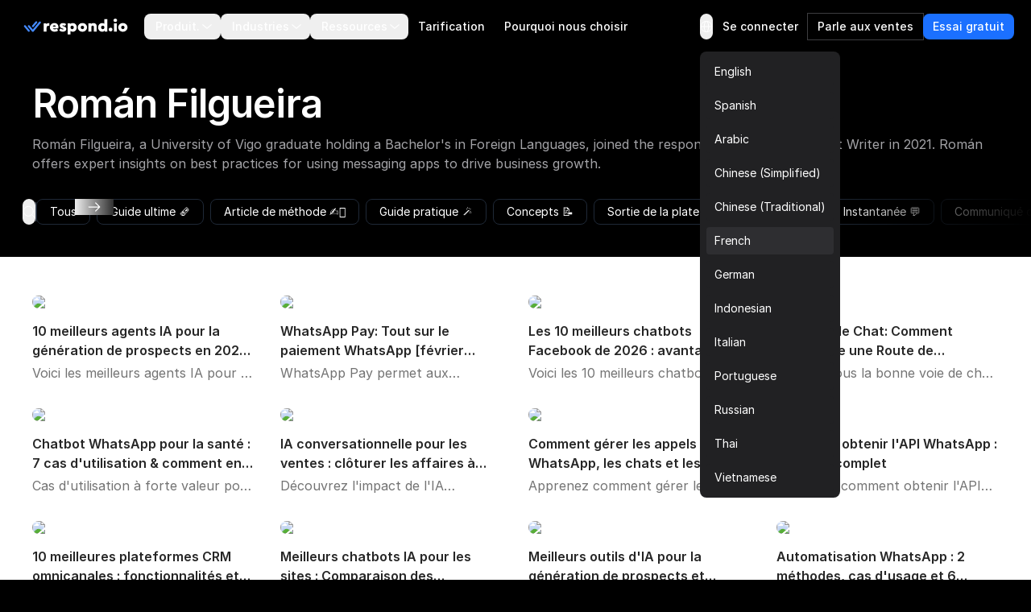

--- FILE ---
content_type: text/html
request_url: https://respond.io/fr/author/roman-filgueira
body_size: 57092
content:
<!DOCTYPE html><html style="max-width:100vw" lang="fr" dir="ltr"> <head><script>(function(w,i,g){w[g]=w[g]||[];if(typeof w[g].push=='function')w[g].push(i)})
(window,'GTM-N49SZ5V','google_tags_first_party');</script><script>(function(w,d,s,l){w[l]=w[l]||[];(function(){w[l].push(arguments);})('set', 'developer_id.dYzg1YT', true);
		w[l].push({'gtm.start':new Date().getTime(),event:'gtm.js'});var f=d.getElementsByTagName(s)[0],
		j=d.createElement(s);j.async=true;j.src='/gateway/';
		f.parentNode.insertBefore(j,f);
		})(window,document,'script','dataLayer');</script><meta charset="utf-8"><meta content="width=device-width, initial-scale=1" name="viewport"><link rel="preconnect" href="https://assets.respond.io"><link rel="preconnect" href="https://assets1-proxy.respond.io"><link rel="preconnect" href="https://assets2-proxy.respond.io"><!-- <script
      is:inline
      set:html={`
      window.partytown = {
         forward: ['fbq'],
         resolveUrl: (url) => {
            const proxyMap = ${JSON.stringify(proxyMap)};
            url.hostname = proxyMap[url.hostname] || url.hostname;
            return url;
         }
      };`}
   /> --><link rel="preload" href="https://assets.respond.io/_astro/fonts.CmInU0tB.css" as="style" crossorigin="anonymous" referrerpolicy="strict-origin-when-cross-origin"><link rel="stylesheet" href="https://assets.respond.io/_astro/fonts.CmInU0tB.css" crossorigin="anonymous" referrerpolicy="strict-origin-when-cross-origin"><link rel="preload" href="https://assets.respond.io/_astro/global.DKCxxQ2J.css" as="style" crossorigin="anonymous" referrerpolicy="strict-origin-when-cross-origin"><link rel="stylesheet" href="https://assets.respond.io/_astro/global.DKCxxQ2J.css" crossorigin="anonymous" referrerpolicy="strict-origin-when-cross-origin"><title>Tous les articles de Román Filgueira | Respond.io</title><meta name="description" content="Voir tous les articles écrits par Román Filgueira sur le blog respond.io."><meta property="og:url" content="https://respond.io/fr/author/roman-filgueira"><meta property="og:type" content="website"><meta property="og:title" content="Tous les articles de Román Filgueira | Respond.io"><meta property="og:description" content="Voir tous les articles écrits par Román Filgueira sur le blog respond.io."><meta name="twitter:card" content="summary_large_image"><meta name="twitter:site" content="https://respond.io/fr/author/roman-filgueira"><meta name="twitter:title" content="Tous les articles de Román Filgueira | Respond.io"><meta name="twitter:description" content="Voir tous les articles écrits par Román Filgueira sur le blog respond.io."><meta name="google" content="notranslate"><link rel="sitemap" href="/sitemap-index.xml"><link rel="alternate" type="application/rss+xml" title="Respond.io" href="https://respond.io/blog/rss.xml"><link rel="alternate" type="application/rss+xml" title="Respond.io Help Docs" href="https://respond.io/help/rss.xml"><meta property="og:site_name" content="respond.io"><script type="application/ld+json">{"@context":"https://schema.org","@graph":[{"@context":"https://schema.org","@type":"Person","@id":"https://respond.io/fr/author/roman-filgueira","name":"Román Filgueira","description":"Voir tous les articles écrits par Román Filgueira sur le blog respond.io.","url":"https://respond.io/fr/author/roman-filgueira","image":"https://assets2-proxy.respond.io/ph8r57dk1q9w/1lyVIaow3LjnxGmthgzRXp/1769a82a8389fc603c13a1a8cc5c33b9/Roman_Avatar.svg","worksFor":{"@id":"https://respond.io/#organization"}},{"@type":"Organization","@id":"https://respond.io/#organization","name":"Respond.io","alternateName":"respond.io","url":"https://respond.io/","image":["https://assets1-proxy.respond.io/api/v1/image/assets%2F11f7a662b80a4675973850b067c01fa5%2F3f43c48b21b24f4e8b02b100c0c8fab0"],"logo":"https://assets1-proxy.respond.io/api/v1/image/assets%2F11f7a662b80a4675973850b067c01fa5%2F4045649d540241d398c39ab07b2b62bb","description":"Respond.io is an AI-powered customer communication platform that helps businesses manage conversations, automate workflows and scale sales, marketing and support operations. Trusted by 10,000+ B2C brands, it unifies WhatsApp, TikTok, Instagram and Facebook in a single AI-powered team inbox for chats, calls and campaigns.","email":"success@respond.io","telephone":"+6011-54211197","foundingDate":"2017-02-17","address":{"@type":"PostalAddress","streetAddress":"Level 41, Permata Sapura Tower, Jalan Pinang","addressLocality":"Kuala Lumpur","addressRegion":"Federal Territory of Kuala Lumpur","postalCode":"50088","addressCountry":"MY"},"areaServed":"Worldwide","contactPoint":{"@type":"ContactPoint","contactType":"Customer Service","url":"https://respond.io/contact"},"sameAs":["https://respond.io/","https://www.facebook.com/getrespondio/","https://www.linkedin.com/company/respondio/","https://play.google.com/store/apps/details?id=com.respond.inbox.io","https://www.youtube.com/@respondio","https://twitter.com/respond_io","https://apps.apple.com/my/app/respond-io-inbox/id1667772955","https://www.g2.com/products/respond-io/reviews","https://www.producthunt.com/products/respond-io","https://zapier.com/apps/respondio/integrations","https://www.capterra.com/p/179311/Rocketbots/","https://www.crunchbase.com/organization/respondio","https://builtin.com/company/respondio","https://respond-io.en.softonic.com/web-apps","https://my.jobstreet.com/companies/respondio-168558101085004","https://brandfetch.com/respond.io","https://webcatalog.io/en/apps/respond-io"],"knowsAbout":["WhatsApp API","WhatsApp Business API","WhatsApp CRM","WhatsApp automation","omnichannel communication platform","WhatsApp Business Multiple Users","WhatsApp BSP","WhatsApp Business Solution Provider","WhatsApp automation tool","WhatsApp team inbox","WhatsApp AI agent","WhatsApp Business AI chatbot","WhatsApp marketing software","conversational sales platform","WhatsApp appointment booking"]},{"@type":"SoftwareApplication","name":"Respond.io","url":"https://respond.io/","applicationCategory":"BusinessApplication, CommunicationApplication","operatingSystem":"Web, iOS, Android","description":"Respond.io is an AI-powered customer communication platform that helps businesses manage conversations, automate workflows and scale sales, marketing and support operations. Trusted by 10,000+ B2C brands, it unifies WhatsApp, TikTok, Instagram and Facebook in a single AI-powered team inbox for chats, calls and campaigns.","aggregateRating":{"@type":"AggregateRating","ratingValue":"4.8","ratingCount":"398","bestRating":"5"},"offers":[{"@type":"Offer","name":"Starter","price":"79.00","priceCurrency":"USD","url":"https://respond.io/pricing/"},{"@type":"Offer","name":"Growth","price":"159.00","priceCurrency":"USD","url":"https://respond.io/pricing/"},{"@type":"Offer","name":"Advanced","price":"279.00","priceCurrency":"USD","url":"https://respond.io/pricing/"}],"softwareHelp":{"@type":"CreativeWork","url":"https://respond.io/help/"}},{"@type":"WebPage","@id":"https://respond.io/#webpage","url":"https://respond.io/","name":"Respond.io | #1 AI-Powered Customer Conversation Management Software","description":"Respond.io is an AI-powered customer communication platform that helps businesses manage conversations, automate workflows and scale sales, marketing and support operations. Trusted by 10,000+ B2C brands, it unifies WhatsApp, TikTok, Instagram and Facebook in a single AI-powered team inbox for chats, calls and campaigns.","isPartOf":{"@id":"https://respond.io/#website"},"primaryImageOfPage":{"@type":"ImageObject","url":"https://assets1-proxy.respond.io/api/v1/image/assets%2F11f7a662b80a4675973850b067c01fa5%2F3f43c48b21b24f4e8b02b100c0c8fab0"},"breadcrumb":{"@id":"https://respond.io/#breadcrumb"}},{"@type":"WebSite","@id":"https://respond.io/#website","name":"Respond.io","url":"https://respond.io/","potentialAction":{"@type":"SearchAction","query-input":"required name=search_term_string","target":"https://respond.io/search?query={search_term_string}"},"publisher":{"@type":"Organization","@id":"https://respond.io/#organization","url":"https://respond.io/","name":"Respond.io"}},{"@type":"BreadcrumbList","@id":"https://respond.io/#breadcrumb","itemListElement":[{"@type":"ListItem","position":1,"name":"Home","item":"https://respond.io/"}]}]}</script><!-- Favicon guidelines generated with https://realfavicongenerator.net/ --><link rel="icon" type="image/png" href="https://assets.respond.io/favicon/favicon-96x96.png" sizes="96x96"><link rel="icon" type="image/svg+xml" href="https://assets.respond.io/favicon/favicon.svg"><link rel="shortcut icon" href="https://assets.respond.io/favicon/favicon.ico"><link rel="apple-touch-icon" sizes="180x180" href="https://assets.respond.io/favicon/apple-touch-icon.png"><meta name="apple-mobile-web-app-title" content="Respond.io"><link rel="manifest" href="https://assets.respond.io/favicon/site.webmanifest"><meta name="generator" content="Astro v5.15.9"><meta name="algolia-site-verification" content="DE8487CD57C550A9"><link rel="canonical" href="https://respond.io/fr/author/roman-filgueira"><link rel="alternate" type="text/markdown" href="https://respond.io/fr/author/roman-filgueira.md"><link rel="alternate" href="https://respond.io/author/roman-filgueira" hreflang="x-default"><link href="https://respond.io/author/roman-filgueira" hreflang="en" rel="alternate"><link href="https://respond.io/es/author/roman-filgueira" hreflang="es" rel="alternate"><link href="https://respond.io/ar/author/roman-filgueira" hreflang="ar" rel="alternate"><link href="https://respond.io/zh/author/roman-filgueira" hreflang="zh-Hans" rel="alternate"><link href="https://respond.io/tw/author/roman-filgueira" hreflang="zh-Hant" rel="alternate"><link href="https://respond.io/fr/author/roman-filgueira" hreflang="fr" rel="alternate"><link href="https://respond.io/de/author/roman-filgueira" hreflang="de" rel="alternate"><link href="https://respond.io/id/author/roman-filgueira" hreflang="id" rel="alternate"><link href="https://respond.io/it/author/roman-filgueira" hreflang="it" rel="alternate"><link href="https://respond.io/pt/author/roman-filgueira" hreflang="pt" rel="alternate"><link href="https://respond.io/ru/author/roman-filgueira" hreflang="ru" rel="alternate"><link href="https://respond.io/th/author/roman-filgueira" hreflang="th" rel="alternate"><link href="https://respond.io/vi/author/roman-filgueira" hreflang="vi" rel="alternate"><link rel="stylesheet" href="https://assets.respond.io/_astro/_slug_.2g1Xb1om.css">
<style>@view-transition{navigation: auto;}.footer-visiblity[data-astro-cid-3l4s6gfx]{content-visibility:auto;contain-intrinsic-height:642px}@media screen and (max-width: 767px){.footer-visiblity[data-astro-cid-3l4s6gfx]{contain-intrinsic-height:1553px}}#menu-toggle[data-astro-cid-vd5xpaae]{anchor-name:--menu-toggle}@supports (anchor-name: --menu-toggle){.content[data-astro-cid-vd5xpaae]{top:calc(anchor(bottom) + 8px);inset-inline-start:calc(anchor(left) - 20px)}html[dir=rtl] .content[data-astro-cid-vd5xpaae]{inset-inline-start:calc(anchor(right) - 20px)}.content[data-astro-cid-vd5xpaae]:before{content:"";position:absolute;top:-8px;inset-inline-start:20px;width:0;height:0;border-inline-start:8px solid transparent;border-inline-end:8px solid transparent;border-bottom:8px solid rgb(33 33 35)}}@supports not (anchor-name: --menu-toggle){.content[data-astro-cid-vd5xpaae]{position:fixed;inset:auto;top:4rem;margin:0;overflow:visible;border-radius:.5rem;--tw-bg-opacity: 1;background-color:rgb(33 33 35 / var(--tw-bg-opacity, 1));padding:.5rem;font-size:.875rem;line-height:1.25rem;--tw-shadow: 0px 2px 4px -2px hsba(220, 60%, 16%, .06), 0px 4px 8px -2px hsba(220, 60%, 16%, .1);--tw-shadow-colored: 0px 2px 4px -2px var(--tw-shadow-color), 0px 4px 8px -2px var(--tw-shadow-color);box-shadow:var(--tw-ring-offset-shadow, 0 0 #0000),var(--tw-ring-shadow, 0 0 #0000),var(--tw-shadow);inset-inline-end:20vw}@media (width > 600px){.content[data-astro-cid-vd5xpaae]{inset-inline-end:10vw}}@media (width > 1024px){.content[data-astro-cid-vd5xpaae]{inset-inline-end:22vw}}@media (width > 1500px){.content[data-astro-cid-vd5xpaae]{inset-inline-end:25vw}}}
[dir=ltr]{--icon-direction: 1}[dir=rtl]{--icon-direction: -1}
input[type=search][data-v-a9009875]::-ms-clear{display:none;width:0;height:0}input[type=search][data-v-a9009875]::-ms-reveal{display:none;width:0;height:0}input[type=search][data-v-a9009875]::-webkit-search-decoration,input[type=search][data-v-a9009875]::-webkit-search-cancel-button,input[type=search][data-v-a9009875]::-webkit-search-results-button,input[type=search][data-v-a9009875]::-webkit-search-results-decoration{display:none}.slider-viewport[data-v-c1fa7bc2]{overflow-x:auto;overflow-y:hidden;scrollbar-width:none;-ms-overflow-style:none;scroll-behavior:smooth}.slider-viewport[data-v-c1fa7bc2]::-webkit-scrollbar{display:none}.slider-container[data-v-c1fa7bc2]{display:flex}.slider-container.snap-enabled[data-v-c1fa7bc2]>*{scroll-snap-align:start}.slider-viewport.dragging[data-v-c1fa7bc2]{user-select:none;-webkit-user-select:none;-moz-user-select:none;-ms-user-select:none;scroll-behavior:auto!important;scroll-snap-type:none!important}.slider-viewport.dragging .slider-container.snap-enabled[data-v-c1fa7bc2]>*{scroll-snap-align:none!important}.slider-viewport.snapping[data-v-c1fa7bc2]{scroll-behavior:smooth!important}.blog-search-slider[data-v-66c85ea4]{position:relative;max-width:200px}.blog-search-viewport[data-v-66c85ea4]{overflow:hidden}.blog-search-container[data-v-66c85ea4]{display:flex;gap:.5rem}.blog-search-slide[data-v-66c85ea4]{flex-shrink:0}
</style><script type="module" src="https://assets.respond.io/_astro/page.B1D-nYk3.js"></script></head><body class="cc--darkmode !overflow-x-hidden">  <style>astro-island,astro-slot,astro-static-slot{display:contents}</style><script>(()=>{var o=(r,n,d)=>{let t=!1,e=async()=>{if(t)return;t=!0,await(await r())()};window.addEventListener("mousemove",e,{once:!0}),window.addEventListener("touchstart",e,{once:!0}),window.addEventListener("scroll",e,{once:!0}),window.addEventListener("click",e,{once:!0})};(self.Astro||(self.Astro={})).mouseover=o;window.dispatchEvent(new Event("astro:mouseover"));})();
</script><script>(()=>{var A=Object.defineProperty;var g=(i,o,a)=>o in i?A(i,o,{enumerable:!0,configurable:!0,writable:!0,value:a}):i[o]=a;var d=(i,o,a)=>g(i,typeof o!="symbol"?o+"":o,a);{let i={0:t=>m(t),1:t=>a(t),2:t=>new RegExp(t),3:t=>new Date(t),4:t=>new Map(a(t)),5:t=>new Set(a(t)),6:t=>BigInt(t),7:t=>new URL(t),8:t=>new Uint8Array(t),9:t=>new Uint16Array(t),10:t=>new Uint32Array(t),11:t=>1/0*t},o=t=>{let[l,e]=t;return l in i?i[l](e):void 0},a=t=>t.map(o),m=t=>typeof t!="object"||t===null?t:Object.fromEntries(Object.entries(t).map(([l,e])=>[l,o(e)]));class y extends HTMLElement{constructor(){super(...arguments);d(this,"Component");d(this,"hydrator");d(this,"hydrate",async()=>{var b;if(!this.hydrator||!this.isConnected)return;let e=(b=this.parentElement)==null?void 0:b.closest("astro-island[ssr]");if(e){e.addEventListener("astro:hydrate",this.hydrate,{once:!0});return}let c=this.querySelectorAll("astro-slot"),n={},h=this.querySelectorAll("template[data-astro-template]");for(let r of h){let s=r.closest(this.tagName);s!=null&&s.isSameNode(this)&&(n[r.getAttribute("data-astro-template")||"default"]=r.innerHTML,r.remove())}for(let r of c){let s=r.closest(this.tagName);s!=null&&s.isSameNode(this)&&(n[r.getAttribute("name")||"default"]=r.innerHTML)}let p;try{p=this.hasAttribute("props")?m(JSON.parse(this.getAttribute("props"))):{}}catch(r){let s=this.getAttribute("component-url")||"<unknown>",v=this.getAttribute("component-export");throw v&&(s+=` (export ${v})`),console.error(`[hydrate] Error parsing props for component ${s}`,this.getAttribute("props"),r),r}let u;await this.hydrator(this)(this.Component,p,n,{client:this.getAttribute("client")}),this.removeAttribute("ssr"),this.dispatchEvent(new CustomEvent("astro:hydrate"))});d(this,"unmount",()=>{this.isConnected||this.dispatchEvent(new CustomEvent("astro:unmount"))})}disconnectedCallback(){document.removeEventListener("astro:after-swap",this.unmount),document.addEventListener("astro:after-swap",this.unmount,{once:!0})}connectedCallback(){if(!this.hasAttribute("await-children")||document.readyState==="interactive"||document.readyState==="complete")this.childrenConnectedCallback();else{let e=()=>{document.removeEventListener("DOMContentLoaded",e),c.disconnect(),this.childrenConnectedCallback()},c=new MutationObserver(()=>{var n;((n=this.lastChild)==null?void 0:n.nodeType)===Node.COMMENT_NODE&&this.lastChild.nodeValue==="astro:end"&&(this.lastChild.remove(),e())});c.observe(this,{childList:!0}),document.addEventListener("DOMContentLoaded",e)}}async childrenConnectedCallback(){let e=this.getAttribute("before-hydration-url");e&&await import(e),this.start()}async start(){let e=JSON.parse(this.getAttribute("opts")),c=this.getAttribute("client");if(Astro[c]===void 0){window.addEventListener(`astro:${c}`,()=>this.start(),{once:!0});return}try{await Astro[c](async()=>{let n=this.getAttribute("renderer-url"),[h,{default:p}]=await Promise.all([import(this.getAttribute("component-url")),n?import(n):()=>()=>{}]),u=this.getAttribute("component-export")||"default";if(!u.includes("."))this.Component=h[u];else{this.Component=h;for(let f of u.split("."))this.Component=this.Component[f]}return this.hydrator=p,this.hydrate},e,this)}catch(n){console.error(`[astro-island] Error hydrating ${this.getAttribute("component-url")}`,n)}}attributeChangedCallback(){this.hydrate()}}d(y,"observedAttributes",["props"]),customElements.get("astro-island")||customElements.define("astro-island",y)}})();</script><astro-island uid="21kr42" prefix="s2" component-url="https://assets.respond.io/_astro/index.BckgkEVD.js" component-export="default" renderer-url="https://assets.respond.io/_astro/client.7_P7FiFG.js" props="{&quot;lang&quot;:[0,&quot;fr&quot;],&quot;logoImage&quot;:[0,&quot;https://assets.respond.io/logo/respond-io.svg&quot;],&quot;logoImageMobile&quot;:[0,&quot;https://assets.respond.io/logo/respond-io-icon.svg&quot;],&quot;navbarItems&quot;:[1,[[0,{&quot;id&quot;:[0,&quot;756389944a2c4f5abd69ea342ae8d94d&quot;],&quot;href&quot;:[0,&quot;&quot;],&quot;layout&quot;:[0,&quot;Sections&quot;],&quot;menuItems&quot;:[1,[[0,{&quot;cardDescription&quot;:[0],&quot;cardLabel&quot;:[0],&quot;cardVariant&quot;:[0,false],&quot;sectionItems&quot;:[1,[[0,{&quot;description&quot;:[0,&quot;&quot;],&quot;href&quot;:[0,&quot;/capture-leads-from-ads&quot;],&quot;image&quot;:[0,&quot;https://assets1-proxy.respond.io/api/v1/image/assets%2F11f7a662b80a4675973850b067c01fa5%2F6ae9a39736b945b2b1b49f0cdfcfb34a&quot;],&quot;linkLabel&quot;:[0],&quot;text&quot;:[0,&quot;Voir toutes les capacités de conversion.&quot;]}],[0,{&quot;description&quot;:[0,&quot;Déterminer la pertinence des leads pour les objectifs de conversion.&quot;],&quot;href&quot;:[0,&quot;/capture-leads&quot;],&quot;image&quot;:[0,&quot;https://assets1-proxy.respond.io/api/v1/image/assets%2F11f7a662b80a4675973850b067c01fa5%2Fe84a36f874744fb1b0f43687091f75ba&quot;],&quot;linkLabel&quot;:[0],&quot;text&quot;:[0,&quot;Qualification des leads.&quot;]}],[0,{&quot;description&quot;:[0,&quot;Transférer automatiquement les chats vers les agents appropriés.&quot;],&quot;href&quot;:[0,&quot;/capture-website-leads&quot;],&quot;image&quot;:[0,&quot;https://assets1-proxy.respond.io/api/v1/image/assets%2F11f7a662b80a4675973850b067c01fa5%2F8734595e7082440083d7a8481208e66a&quot;],&quot;linkLabel&quot;:[0],&quot;text&quot;:[0,&quot;Distribution des leads.&quot;]}],[0,{&quot;description&quot;:[0,&quot;Meilleurs outils dans la classe pour les conversions de chat de vente.&quot;],&quot;href&quot;:[0,&quot;/capture-offline-leads&quot;],&quot;image&quot;:[0,&quot;https://assets1-proxy.respond.io/api/v1/image/assets%2F11f7a662b80a4675973850b067c01fa5%2F51e586cdde4e4ba7a2df79c7a6041529&quot;],&quot;linkLabel&quot;:[0],&quot;text&quot;:[0,&quot;Boîte de réception d&#39;équipe&quot;]}]]],&quot;sectionTitle&quot;:[0,&quot;Convertis des leads.&quot;]}],[0,{&quot;cardDescription&quot;:[0,&quot;Le framework Conversation-Led Growth™ de Respond.io vous permet de saisir, de convertir et de conserver vos clients, alimentant la croissance de votre entreprise à chaque étape du voyage client.&quot;],&quot;cardLabel&quot;:[0,&quot;Lis à propos de la Conversation-Led Growth.&quot;],&quot;cardLink&quot;:[0,&quot;&quot;],&quot;cardVariant&quot;:[0,false],&quot;sectionItems&quot;:[1,[[0,{&quot;description&quot;:[0,&quot;&quot;],&quot;href&quot;:[0,&quot;/ai-agents&quot;],&quot;image&quot;:[0,&quot;https://assets1-proxy.respond.io/api/v1/image/assets%2F11f7a662b80a4675973850b067c01fa5%2F6c764e9675b1450abfe2eb85c248ba02&quot;],&quot;linkLabel&quot;:[0],&quot;text&quot;:[0,&quot;AI Agents ✨&quot;]}],[0,{&quot;description&quot;:[0],&quot;href&quot;:[0,&quot;/team-inbox&quot;],&quot;image&quot;:[0,&quot;https://assets1-proxy.respond.io/api/v1/image/assets%2F11f7a662b80a4675973850b067c01fa5%2F36e170ff151a41baabf5795bc4f9ffe4&quot;],&quot;linkLabel&quot;:[0],&quot;text&quot;:[0,&quot;Team Inbox&quot;]}],[0,{&quot;description&quot;:[0],&quot;href&quot;:[0,&quot;/lead-qualification&quot;],&quot;image&quot;:[0,&quot;https://assets1-proxy.respond.io/api/v1/image/assets%2F11f7a662b80a4675973850b067c01fa5%2F2f700b7480cd4d3cb1ebfea0a1b0f5b1&quot;],&quot;linkLabel&quot;:[0],&quot;text&quot;:[0,&quot;Qualify Leads&quot;]}],[0,{&quot;description&quot;:[0],&quot;href&quot;:[0,&quot;/lead-distribution&quot;],&quot;image&quot;:[0,&quot;https://assets1-proxy.respond.io/api/v1/image/assets%2F11f7a662b80a4675973850b067c01fa5%2F31459e7dc1614aeea6b2c4ef50ea1cd4&quot;],&quot;linkLabel&quot;:[0],&quot;text&quot;:[0,&quot;Route Leads&quot;]}],[0,{&quot;description&quot;:[0],&quot;href&quot;:[0,&quot;/book-a-meeting&quot;],&quot;image&quot;:[0,&quot;https://assets1-proxy.respond.io/api/v1/image/assets%2F11f7a662b80a4675973850b067c01fa5%2F716b4b0c4e824b1ab659789fc01a2f12&quot;],&quot;linkLabel&quot;:[0],&quot;text&quot;:[0,&quot;Book Appointments &quot;]}]]],&quot;sectionTitle&quot;:[0,&quot;Qu&#39;est-ce que la croissance liée à la conversation ?&quot;]}],[0,{&quot;cardDescription&quot;:[0],&quot;cardLabel&quot;:[0],&quot;cardVariant&quot;:[0,false],&quot;sectionItems&quot;:[1,[[0,{&quot;description&quot;:[0,&quot;Diffuser les mises à jour pour attirer les interactions clients.&quot;],&quot;href&quot;:[0,&quot;/conversational-support&quot;],&quot;image&quot;:[0,&quot;https://assets1-proxy.respond.io/api/v1/image/assets%2F11f7a662b80a4675973850b067c01fa5%2F5c8fe7e837ec4c699a4da89d723dd6cc&quot;],&quot;linkLabel&quot;:[0],&quot;text&quot;:[0,&quot;Envoyer des promotions et des newsletters.&quot;]}],[0,{&quot;description&quot;:[0,&quot;Alerter les clients avec des messages en temps opportun.&quot;],&quot;href&quot;:[0,&quot;/send-promotions-and-newsletters&quot;],&quot;image&quot;:[0,&quot;https://assets1-proxy.respond.io/api/v1/image/assets%2F11f7a662b80a4675973850b067c01fa5%2Fadc1a217892e46e69c0ec8c309d64463&quot;],&quot;linkLabel&quot;:[0],&quot;text&quot;:[0,&quot;Envoie des rappels de renouvellement.&quot;]}],[0,{&quot;description&quot;:[0,&quot;Construire des relations avec des conversations significatives.&quot;],&quot;href&quot;:[0,&quot;/send-renewal-reminders&quot;],&quot;image&quot;:[0,&quot;https://assets1-proxy.respond.io/api/v1/image/assets%2F11f7a662b80a4675973850b067c01fa5%2F6b641cc0d5dd4dd38c0bc7785ed2a1a0&quot;],&quot;linkLabel&quot;:[0],&quot;text&quot;:[0,&quot;Support conversationnel.&quot;]}],[0,{&quot;description&quot;:[0,&quot;Commentaires en temps réel, directement dans ta boîte de réception&quot;],&quot;href&quot;:[0,&quot;/surveys&quot;],&quot;image&quot;:[0,&quot;https://assets1-proxy.respond.io/api/v1/image/assets%2F11f7a662b80a4675973850b067c01fa5%2Ff08e7f8235064542b5bd108471b82574&quot;],&quot;linkLabel&quot;:[0],&quot;text&quot;:[0,&quot;Enquêtes&quot;]}]]],&quot;sectionTitle&quot;:[0,&quot;Conserve les clients.&quot;]}],[0,{&quot;cardDescription&quot;:[0],&quot;cardLabel&quot;:[0],&quot;cardVariant&quot;:[0,false],&quot;sectionItems&quot;:[1,[[0,{&quot;description&quot;:[0,&quot;Transformez les visiteurs du site en prospects.&quot;],&quot;href&quot;:[0,&quot;/customers&quot;],&quot;image&quot;:[0,&quot;https://assets1-proxy.respond.io/api/v1/image/assets%2F11f7a662b80a4675973850b067c01fa5%2F0dc2a4a7652846c6ae79febc6ded37fc&quot;],&quot;linkLabel&quot;:[0],&quot;text&quot;:[0,&quot;Capturer des leads sur le site web.&quot;]}],[0,{&quot;description&quot;:[0,&quot;Amplifier l&#39;acquisition de leads grâce à la publicité.&quot;],&quot;href&quot;:[0,&quot;/whatsapp-business-calling-api&quot;],&quot;image&quot;:[0,&quot;https://assets1-proxy.respond.io/api/v1/image/assets%2F11f7a662b80a4675973850b067c01fa5%2F9c318f2d424b48f8a99b20430df79daa&quot;],&quot;linkLabel&quot;:[0],&quot;text&quot;:[0,&quot;Capture des leads depuis des annonces.&quot;]}],[0,{&quot;description&quot;:[0,&quot;Capturez, synchronisez et gérez facilement les leads.&quot;],&quot;href&quot;:[0,&quot;/integrations&quot;],&quot;image&quot;:[0,&quot;https://assets1-proxy.respond.io/api/v1/image/assets%2F11f7a662b80a4675973850b067c01fa5%2F1a3801560459445a9f701ba6d9a46345&quot;],&quot;linkLabel&quot;:[0],&quot;supportingImages&quot;:[1,[[0,{&quot;image&quot;:[0,&quot;https://assets1-proxy.respond.io/api/v1/image/assets%2F11f7a662b80a4675973850b067c01fa5%2Ff0d9a9f8c0004f94b8f56bee1c43af4e&quot;]}],[0,{&quot;image&quot;:[0,&quot;https://assets1-proxy.respond.io/api/v1/image/assets%2F11f7a662b80a4675973850b067c01fa5%2F54bfeb55ae094386be195e2a4d957f40&quot;]}],[0,{&quot;image&quot;:[0,&quot;https://assets1-proxy.respond.io/api/v1/image/assets%2F11f7a662b80a4675973850b067c01fa5%2Faf91aafc29aa44958d3e18f3b7d0c96a&quot;]}],[0,{&quot;image&quot;:[0,&quot;https://assets1-proxy.respond.io/api/v1/image/assets%2F11f7a662b80a4675973850b067c01fa5%2F1b1b0ca71d084c70978b079613f93198&quot;]}],[0,{&quot;image&quot;:[0,&quot;https://assets1-proxy.respond.io/api/v1/image/assets%2F11f7a662b80a4675973850b067c01fa5%2F50a9cf9ab44040b1993e5fea87458bd5&quot;]}],[0,{&quot;image&quot;:[0,&quot;https://assets1-proxy.respond.io/api/v1/image/assets%2F11f7a662b80a4675973850b067c01fa5%2F57261be046ad44a1b5f3620fbf9b3729&quot;]}],[0,{&quot;image&quot;:[0,&quot;https://assets1-proxy.respond.io/api/v1/image/assets%2F11f7a662b80a4675973850b067c01fa5%2Fc7df7133e3f844f48803086553fff5f4&quot;]}],[0,{&quot;image&quot;:[0,&quot;https://assets1-proxy.respond.io/api/v1/image/assets%2F11f7a662b80a4675973850b067c01fa5%2F68e46bd093de45f29f7d5342efb61a6f&quot;]}],[0,{&quot;image&quot;:[0,&quot;https://assets1-proxy.respond.io/api/v1/image/assets%2F11f7a662b80a4675973850b067c01fa5%2Fa814ea83f3f544778d0dcdf97c74d7fa&quot;]}],[0,{&quot;image&quot;:[0,&quot;https://assets1-proxy.respond.io/api/v1/image/assets%2F11f7a662b80a4675973850b067c01fa5%2Ff450c80230b84f59a5e95f0e0418c2fc&quot;]}],[0,{&quot;image&quot;:[0,&quot;https://assets1-proxy.respond.io/api/v1/image/assets%2F11f7a662b80a4675973850b067c01fa5%2F3f26412561514ccabf375bd55d9bf371&quot;]}],[0,{&quot;image&quot;:[0,&quot;https://assets1-proxy.respond.io/api/v1/image/assets%2F11f7a662b80a4675973850b067c01fa5%2F2cf45d60b3694f1c8ae629bddf0e6658&quot;]}],[0,{&quot;image&quot;:[0,&quot;https://assets1-proxy.respond.io/api/v1/image/assets%2F11f7a662b80a4675973850b067c01fa5%2F9d0be13ea3fc4ea9a00a4062b03bf787&quot;]}]]],&quot;text&quot;:[0,&quot;Canaux et intégrations.&quot;]}]]],&quot;sectionTitle&quot;:[0,&quot;Capturer des prospects&quot;],&quot;showBorder&quot;:[0,true]}]]],&quot;title&quot;:[0,&quot;Produit.&quot;]}],[0,{&quot;id&quot;:[0,&quot;af55484c7d784a1c81ef1417e3a9bc07&quot;],&quot;layout&quot;:[0,&quot;Vertical Steps&quot;],&quot;menuItems&quot;:[1,[[0,{&quot;cardDescription&quot;:[0,&quot;&quot;],&quot;cardLabel&quot;:[0,&quot;&quot;],&quot;cardLink&quot;:[0,&quot;https://respond.io/&quot;],&quot;cardVariant&quot;:[0,false],&quot;sectionItems&quot;:[1,[[0,{&quot;description&quot;:[0],&quot;href&quot;:[0,&quot;/industry/retail&quot;],&quot;image&quot;:[0,&quot;https://assets1-proxy.respond.io/api/v1/image/assets%2F11f7a662b80a4675973850b067c01fa5%2F0dc2a4a7652846c6ae79febc6ded37fc&quot;],&quot;linkLabel&quot;:[0],&quot;text&quot;:[0,&quot;Aperçu.&quot;]}],[0,{&quot;description&quot;:[0],&quot;href&quot;:[0,&quot;/industry/electronics&quot;],&quot;image&quot;:[0,&quot;https://assets1-proxy.respond.io/api/v1/image/assets%2F11f7a662b80a4675973850b067c01fa5%2Ffed562a1e7b34f268522948e97dd963c&quot;],&quot;linkLabel&quot;:[0],&quot;text&quot;:[0,&quot;Électronique&quot;]}],[0,{&quot;description&quot;:[0],&quot;href&quot;:[0,&quot;/industry/fashion-apparel&quot;],&quot;image&quot;:[0,&quot;https://assets1-proxy.respond.io/api/v1/image/assets%2F11f7a662b80a4675973850b067c01fa5%2F6c01aada5d5b451eb8d5b4cea363540f&quot;],&quot;linkLabel&quot;:[0],&quot;text&quot;:[0,&quot;Mode &amp; Vêtements&quot;]}],[0,{&quot;description&quot;:[0],&quot;href&quot;:[0,&quot;/industry/furniture&quot;],&quot;image&quot;:[0,&quot;https://assets1-proxy.respond.io/api/v1/image/assets%2F11f7a662b80a4675973850b067c01fa5%2F2a26d9df430443d3a185ac1c0966a51a&quot;],&quot;linkLabel&quot;:[0],&quot;text&quot;:[0,&quot;Meubles&quot;]}],[0,{&quot;description&quot;:[0],&quot;href&quot;:[0,&quot;/industry/jewelry&quot;],&quot;image&quot;:[0,&quot;https://assets1-proxy.respond.io/api/v1/image/assets%2F11f7a662b80a4675973850b067c01fa5%2F0188f89eafaa4b31aae31b69f26e8a3f&quot;],&quot;linkLabel&quot;:[0],&quot;text&quot;:[0,&quot;Bijoux et Montres&quot;]}],[0,{&quot;cardVariant&quot;:[0,true],&quot;description&quot;:[0,&quot;/customers/how-lamarsa-coffee-used-chat-commerce-to-boost-sales-across-6-countries-by-50&quot;],&quot;href&quot;:[0,&quot;/customers/how-lamarsa-coffee-used-chat-commerce-to-boost-sales-across-6-countries-by-50&quot;],&quot;image&quot;:[0,&quot;https://assets1-proxy.respond.io/api/v1/image/assets%2F11f7a662b80a4675973850b067c01fa5%2Fb452f54d8905421b8ccdd581fb15c501&quot;],&quot;linkLabel&quot;:[0,&quot;Lire l&#39;histoire du client&quot;],&quot;text&quot;:[0,&quot;Comment Lamarsa Coffee a utilisé le commerce par chat pour augmenter de 50 % ses ventes dans 6 pays.&quot;]}]]],&quot;sectionTitle&quot;:[0,&quot;Commerce de détail&quot;]}],[0,{&quot;sectionItems&quot;:[1,[[0,{&quot;description&quot;:[0],&quot;href&quot;:[0,&quot;/industry/education&quot;],&quot;image&quot;:[0,&quot;https://assets1-proxy.respond.io/api/v1/image/assets%2F11f7a662b80a4675973850b067c01fa5%2F0dc2a4a7652846c6ae79febc6ded37fc&quot;],&quot;linkLabel&quot;:[0],&quot;text&quot;:[0,&quot;Aperçu&quot;]}],[0,{&quot;description&quot;:[0],&quot;href&quot;:[0,&quot;/industry/academic-tutoring&quot;],&quot;image&quot;:[0,&quot;https://assets1-proxy.respond.io/api/v1/image/assets%2F11f7a662b80a4675973850b067c01fa5%2F02ce9e32e3d24132af0605fea133f97b&quot;],&quot;linkLabel&quot;:[0],&quot;text&quot;:[0,&quot;Tutorat académique&quot;]}],[0,{&quot;description&quot;:[0],&quot;href&quot;:[0,&quot;/industry/afterschool-activities&quot;],&quot;image&quot;:[0,&quot;https://assets1-proxy.respond.io/api/v1/image/assets%2F11f7a662b80a4675973850b067c01fa5%2F01137eb98ad5413586e598dc460bf279&quot;],&quot;linkLabel&quot;:[0],&quot;text&quot;:[0,&quot;Activités parascolaires&quot;]}],[0,{&quot;description&quot;:[0],&quot;href&quot;:[0,&quot;/industry/sports-fitness&quot;],&quot;image&quot;:[0,&quot;https://assets1-proxy.respond.io/api/v1/image/assets%2F11f7a662b80a4675973850b067c01fa5%2F51f3718972ac4651b20ebcaa5cb21ee1&quot;],&quot;linkLabel&quot;:[0],&quot;text&quot;:[0,&quot;Sport et fitness&quot;]}],[0,{&quot;cardVariant&quot;:[0,true],&quot;description&quot;:[0,&quot;&quot;],&quot;href&quot;:[0,&quot;/customers/how-sport-center-los-naranjos-gains-20-more-conversions-from-sales-inquiries&quot;],&quot;image&quot;:[0,&quot;https://assets1-proxy.respond.io/api/v1/image/assets%2F11f7a662b80a4675973850b067c01fa5%2Ffe237351559f4927ad187fe07da6e692&quot;],&quot;linkLabel&quot;:[0,&quot;Lire l&#39;histoire du client.&quot;],&quot;supportingImages&quot;:[1,[]],&quot;text&quot;:[0,&quot;Comment le Centre Sportif Los Naranjos a gagné 20 % de conversions supplémentaires grâce aux demandes de vente.&quot;]}]]],&quot;sectionTitle&quot;:[0,&quot;Éducation&quot;]}],[0,{&quot;sectionItems&quot;:[1,[[0,{&quot;description&quot;:[0],&quot;href&quot;:[0,&quot;/industry/healthcare&quot;],&quot;image&quot;:[0,&quot;https://assets1-proxy.respond.io/api/v1/image/assets%2F11f7a662b80a4675973850b067c01fa5%2F0dc2a4a7652846c6ae79febc6ded37fc&quot;],&quot;linkLabel&quot;:[0],&quot;text&quot;:[0,&quot;Aperçu&quot;]}],[0,{&quot;description&quot;:[0],&quot;href&quot;:[0,&quot;/industry/beauty-center&quot;],&quot;image&quot;:[0,&quot;https://assets1-proxy.respond.io/api/v1/image/assets%2F11f7a662b80a4675973850b067c01fa5%2F705bd6ceb8934660b4a6e9e250b3fc72&quot;],&quot;linkLabel&quot;:[0],&quot;text&quot;:[0,&quot;Centre de beauté.&quot;]}],[0,{&quot;description&quot;:[0],&quot;href&quot;:[0,&quot;/industry/dental-clinic&quot;],&quot;image&quot;:[0,&quot;https://assets1-proxy.respond.io/api/v1/image/assets%2F11f7a662b80a4675973850b067c01fa5%2F55f20a4fe6984da483e6a4e9de4a7b0f&quot;],&quot;linkLabel&quot;:[0],&quot;text&quot;:[0,&quot;Clinique dentaire.&quot;]}],[0,{&quot;description&quot;:[0],&quot;href&quot;:[0,&quot;/industry/medical-clinic&quot;],&quot;image&quot;:[0,&quot;https://assets1-proxy.respond.io/api/v1/image/assets%2F11f7a662b80a4675973850b067c01fa5%2F058ece1bd634489bb47d39622e41add5&quot;],&quot;linkLabel&quot;:[0],&quot;text&quot;:[0,&quot;Clinique médicale.&quot;]}],[0,{&quot;cardVariant&quot;:[0,true],&quot;description&quot;:[0],&quot;href&quot;:[0,&quot;/customers/praga-medica-recovers-70-percent-more-leads&quot;],&quot;image&quot;:[0,&quot;https://assets1-proxy.respond.io/api/v1/image/assets%2F11f7a662b80a4675973850b067c01fa5%2Fbe8fd6ca3b4b4c81b40e00ab1676e0a3&quot;],&quot;linkLabel&quot;:[0,&quot;Lire l&#39;histoire du client&quot;],&quot;text&quot;:[0,&quot;Comment Homage a obtenu une augmentation de 9 % du succès des visites de soins grâce à l&#39;automatisation de Respond.io.&quot;]}]]],&quot;sectionTitle&quot;:[0,&quot;Santé&quot;]}],[0,{&quot;sectionItems&quot;:[1,[[0,{&quot;description&quot;:[0],&quot;href&quot;:[0,&quot;/industry/professional-services&quot;],&quot;image&quot;:[0,&quot;https://assets1-proxy.respond.io/api/v1/image/assets%2F11f7a662b80a4675973850b067c01fa5%2F0dc2a4a7652846c6ae79febc6ded37fc&quot;],&quot;linkLabel&quot;:[0],&quot;text&quot;:[0,&quot;Aperçu&quot;]}],[0,{&quot;description&quot;:[0],&quot;href&quot;:[0,&quot;/industry/home-cleaning-maid-services&quot;],&quot;image&quot;:[0,&quot;https://assets1-proxy.respond.io/api/v1/image/assets%2F11f7a662b80a4675973850b067c01fa5%2Fe6833a7925e44be5abb86d09af8db488&quot;],&quot;linkLabel&quot;:[0],&quot;text&quot;:[0,&quot;Services de nettoyage domestique et de ménage.&quot;]}],[0,{&quot;description&quot;:[0],&quot;href&quot;:[0,&quot;/industry/photography-videography&quot;],&quot;image&quot;:[0,&quot;https://assets1-proxy.respond.io/api/v1/image/assets%2F11f7a662b80a4675973850b067c01fa5%2F4ecdd98ebb144a75af7ce92c57b6182d&quot;],&quot;linkLabel&quot;:[0],&quot;text&quot;:[0,&quot;Photographie et vidéographie.&quot;]}],[0,{&quot;cardVariant&quot;:[0,true],&quot;description&quot;:[0],&quot;href&quot;:[0,&quot;/customers/how-sleek-gained-3x-more-qualified-leads-over-whatsapp&quot;],&quot;image&quot;:[0,&quot;https://assets1-proxy.respond.io/api/v1/image/assets%2F11f7a662b80a4675973850b067c01fa5%2F2ab48a9dff3347c2b99f7f9825172cae&quot;],&quot;linkLabel&quot;:[0,&quot;Lire l&#39;histoire du client&quot;],&quot;text&quot;:[0,&quot;Comment Sleek a gagné 3 fois plus de leads qualifiés via WhatsApp&quot;]}]]],&quot;sectionTitle&quot;:[0,&quot;Services professionnels.&quot;]}],[0,{&quot;sectionItems&quot;:[1,[[0,{&quot;description&quot;:[0],&quot;href&quot;:[0,&quot;/industry/automotive&quot;],&quot;image&quot;:[0,&quot;https://assets1-proxy.respond.io/api/v1/image/assets%2F11f7a662b80a4675973850b067c01fa5%2F0dc2a4a7652846c6ae79febc6ded37fc&quot;],&quot;linkLabel&quot;:[0],&quot;text&quot;:[0,&quot;Aperçu.&quot;]}],[0,{&quot;description&quot;:[0],&quot;href&quot;:[0,&quot;/industry/auto-part-retailer&quot;],&quot;image&quot;:[0,&quot;https://assets1-proxy.respond.io/api/v1/image/assets%2F11f7a662b80a4675973850b067c01fa5%2F1a3801560459445a9f701ba6d9a46345&quot;],&quot;linkLabel&quot;:[0],&quot;text&quot;:[0,&quot;Revendeur de pièces automobiles.&quot;]}],[0,{&quot;description&quot;:[0],&quot;href&quot;:[0,&quot;/industry/car-dealership&quot;],&quot;image&quot;:[0,&quot;https://assets1-proxy.respond.io/api/v1/image/assets%2F11f7a662b80a4675973850b067c01fa5%2Fa11bab4c208b4cff823b62ba496728d6&quot;],&quot;linkLabel&quot;:[0],&quot;text&quot;:[0,&quot;Concessionnaire automobile.&quot;]}],[0,{&quot;cardVariant&quot;:[0,true],&quot;description&quot;:[0],&quot;href&quot;:[0,&quot;/customers/how-srikandi-streamlined-communication-for-47-branches-and-accelerated-revenue-growth&quot;],&quot;image&quot;:[0,&quot;https://assets1-proxy.respond.io/api/v1/image/assets%2F11f7a662b80a4675973850b067c01fa5%2F5db767214ae1454ea9b8282969642de9&quot;],&quot;linkLabel&quot;:[0,&quot;Lire l&#39;histoire du client&quot;],&quot;text&quot;:[0,&quot;Comment Srikandi a rationalisé la communication pour 47 succursales et accéléré la croissance des revenus.&quot;]}]]],&quot;sectionTitle&quot;:[0,&quot;Automobile&quot;]}],[0,{&quot;sectionItems&quot;:[1,[[0,{&quot;description&quot;:[0],&quot;href&quot;:[0,&quot;/industry/travel&quot;],&quot;image&quot;:[0,&quot;https://assets1-proxy.respond.io/api/v1/image/assets%2F11f7a662b80a4675973850b067c01fa5%2F0dc2a4a7652846c6ae79febc6ded37fc&quot;],&quot;linkLabel&quot;:[0],&quot;text&quot;:[0,&quot;Aperçu.&quot;]}],[0,{&quot;description&quot;:[0],&quot;href&quot;:[0,&quot;/industry/travel-agency-tour-operator&quot;],&quot;image&quot;:[0,&quot;https://assets1-proxy.respond.io/api/v1/image/assets%2F11f7a662b80a4675973850b067c01fa5%2F7ce07051b93d46ebae0025a06d708c11&quot;],&quot;linkLabel&quot;:[0],&quot;text&quot;:[0,&quot;Agence de voyages et tour opérateur.&quot;]}],[0,{&quot;cardVariant&quot;:[0,true],&quot;description&quot;:[0],&quot;href&quot;:[0,&quot;/customers/how-kleta-achieved-100-growth-with-high-quality-customer-service&quot;],&quot;image&quot;:[0,&quot;https://assets1-proxy.respond.io/api/v1/image/assets%2F11f7a662b80a4675973850b067c01fa5%2Feb03212743604750a9c6ebeec82721f7&quot;],&quot;linkLabel&quot;:[0,&quot;Lire l&#39;histoire du client&quot;],&quot;text&quot;:[0,&quot;Comment Kleta a utilisé respond.io pour atteindre 100 % de croissance des abonnés en seulement deux mois.&quot;]}]]],&quot;sectionTitle&quot;:[0,&quot;Voyage.&quot;]}]]],&quot;title&quot;:[0,&quot;Industries&quot;]}],[0,{&quot;id&quot;:[0,&quot;39534509fb99467ab34af32ffba38b4f&quot;],&quot;layout&quot;:[0,&quot;Sections&quot;],&quot;menuItems&quot;:[1,[[0,{&quot;sectionItems&quot;:[1,[[0,{&quot;description&quot;:[0,&quot;Avec une assistance en direct 24h/24 et 5j/7 et une assistance IA 24h/24 et 7j/7, nous sommes là pour vous aider&quot;],&quot;href&quot;:[0,&quot;/contact&quot;],&quot;image&quot;:[0,&quot;https://assets1-proxy.respond.io/api/v1/image/assets%2F11f7a662b80a4675973850b067c01fa5%2F5c8fe7e837ec4c699a4da89d723dd6cc&quot;],&quot;linkLabel&quot;:[0],&quot;text&quot;:[0,&quot;Contactez-nous&quot;]}],[0,{&quot;description&quot;:[0,&quot;Des guides pratiques étape par étape pour configurer et utiliser respond.io&quot;],&quot;href&quot;:[0,&quot;/help&quot;],&quot;image&quot;:[0,&quot;https://assets1-proxy.respond.io/api/v1/image/assets%2F11f7a662b80a4675973850b067c01fa5%2F489f91b9a310459289ee7776dd99fc46&quot;],&quot;linkLabel&quot;:[0],&quot;text&quot;:[0,&quot;Centre d&#39;aide&quot;]}]]],&quot;sectionTitle&quot;:[0,&quot;Soutien&quot;]}],[0,{&quot;sectionItems&quot;:[1,[[0,{&quot;description&quot;:[0,&quot;Messagerie commerciale maîtresse par des experts du secteur pour établir des connexions clients&quot;],&quot;href&quot;:[0,&quot;/video-tutorials&quot;],&quot;image&quot;:[0,&quot;https://assets1-proxy.respond.io/api/v1/image/assets%2F11f7a662b80a4675973850b067c01fa5%2F02ce9e32e3d24132af0605fea133f97b&quot;],&quot;linkLabel&quot;:[0],&quot;text&quot;:[0,&quot;Guides vidéo&quot;]}],[0,{&quot;description&quot;:[0,&quot;Obtiens tous les conseils pratiques pour développer ton entreprise sur la messagerie&quot;],&quot;href&quot;:[0,&quot;/blog&quot;],&quot;image&quot;:[0,&quot;https://assets1-proxy.respond.io/api/v1/image/assets%2F11f7a662b80a4675973850b067c01fa5%2Fb45d78001b344e97b7e3b0a936bd09ff&quot;],&quot;linkLabel&quot;:[0],&quot;text&quot;:[0,&quot;Blog&quot;]}],[0,{&quot;description&quot;:[0,&quot;Guides et documentation pour vous aider à commencer à travailler avec respond.io&quot;],&quot;href&quot;:[0,&quot;https://developers.respond.io/&quot;],&quot;image&quot;:[0,&quot;https://assets1-proxy.respond.io/api/v1/image/assets%2F11f7a662b80a4675973850b067c01fa5%2Fe9c439936ec845e3b06a2a91df6bbbeb&quot;],&quot;linkLabel&quot;:[0],&quot;text&quot;:[0,&quot;Hub pour développeurs&quot;]}]]],&quot;sectionTitle&quot;:[0,&quot;Apprendre&quot;]}],[0,{&quot;sectionItems&quot;:[1,[[0,{&quot;description&quot;:[0,&quot;Calculez vos coûts de messagerie et d&#39;appels WhatsApp Business&quot;],&quot;href&quot;:[0,&quot;/whatsapp-pricing-calculator&quot;],&quot;image&quot;:[0,&quot;https://assets1-proxy.respond.io/api/v1/image/assets%2F11f7a662b80a4675973850b067c01fa5%2F90b219c89ac04ce08d688d959e5aaf90&quot;],&quot;linkLabel&quot;:[0],&quot;text&quot;:[0,&quot;Calculatrice de prix WhatsApp&quot;]}],[0,{&quot;description&quot;:[0,&quot;Créez un lien WhatsApp instantanément&quot;],&quot;href&quot;:[0,&quot;/whatsapp-link-generator&quot;],&quot;image&quot;:[0,&quot;https://assets1-proxy.respond.io/api/v1/image/assets%2F11f7a662b80a4675973850b067c01fa5%2F39c62ac0936240c1956b08c0433456ce&quot;],&quot;linkLabel&quot;:[0],&quot;text&quot;:[0,&quot;Générateur de liens WhatsApp&quot;]}],[0,{&quot;description&quot;:[0,&quot;Créer un code QR WhatsApp&quot;],&quot;href&quot;:[0,&quot;/whatsapp-qr-code-generator&quot;],&quot;image&quot;:[0,&quot;https://assets1-proxy.respond.io/api/v1/image/assets%2F11f7a662b80a4675973850b067c01fa5%2F8f25030b825840478c4b43164d35e09c&quot;],&quot;linkLabel&quot;:[0],&quot;text&quot;:[0,&quot;Générateur de QR WhatsApp&quot;]}]]],&quot;sectionTitle&quot;:[0,&quot;Outils&quot;]}],[0,{&quot;cardDescription&quot;:[0,&quot;Rejoins un réseau croissant de partenaires avec des commissions pour les recommandations&quot;],&quot;cardLabel&quot;:[0,&quot;Explorez notre programme de partenariat&quot;],&quot;cardLink&quot;:[0,&quot;/reseller&quot;],&quot;cardVariant&quot;:[0,true],&quot;sectionImage&quot;:[0,&quot;https://assets1-proxy.respond.io/api/v1/image/assets%2F11f7a662b80a4675973850b067c01fa5%2Fb594963fa6ad4f7f97be3cc427906066&quot;],&quot;sectionItems&quot;:[1,[]],&quot;sectionTitle&quot;:[0,&quot;Partenaires&quot;]}]]],&quot;title&quot;:[0,&quot;Ressources&quot;]}],[0,{&quot;id&quot;:[0,&quot;ae7cd827ec724d49b73959c6eca37e69&quot;],&quot;href&quot;:[0,&quot;/pricing&quot;],&quot;menuItems&quot;:[1,[]],&quot;title&quot;:[0,&quot;Tarification&quot;]}],[0,{&quot;id&quot;:[0,&quot;fc5e9c00723a40a8abf532aea9c022d2&quot;],&quot;href&quot;:[0,&quot;/why-choose-respondio&quot;],&quot;layout&quot;:[0,&quot;&quot;],&quot;menuItems&quot;:[1,[[0,{&quot;sectionTitle&quot;:[0,&quot;&quot;]}]]],&quot;title&quot;:[0,&quot;Pourquoi nous choisir&quot;]}]]],&quot;trailingButtons&quot;:[1,[[0,{&quot;color&quot;:[0,&quot;NEUTRAL&quot;],&quot;hideOnTablet&quot;:[0,true],&quot;href&quot;:[0,&quot;https://app.respond.io/user/login&quot;],&quot;mode&quot;:[0,&quot;DARK&quot;],&quot;newPage&quot;:[0,true],&quot;size&quot;:[0,&quot;MEDIUM&quot;],&quot;title&quot;:[0,&quot;Se connecter&quot;],&quot;variant&quot;:[0,&quot;TERTIARY&quot;]}],[0,{&quot;color&quot;:[0,&quot;NEUTRAL&quot;],&quot;hideOnTablet&quot;:[0,true],&quot;href&quot;:[0,&quot;/demo&quot;],&quot;mode&quot;:[0,&quot;DARK&quot;],&quot;newPage&quot;:[0,true],&quot;size&quot;:[0,&quot;MEDIUM&quot;],&quot;title&quot;:[0,&quot;Parle aux ventes&quot;],&quot;variant&quot;:[0,&quot;SECONDARY&quot;]}],[0,{&quot;color&quot;:[0,&quot;PRIMARY&quot;],&quot;hideOnTablet&quot;:[0,false],&quot;href&quot;:[0,&quot;https://app.respond.io/user/register&quot;],&quot;mode&quot;:[0,&quot;DARK&quot;],&quot;newPage&quot;:[0,true],&quot;size&quot;:[0,&quot;MEDIUM&quot;],&quot;title&quot;:[0,&quot;Essai gratuit&quot;],&quot;variant&quot;:[0,&quot;PRIMARY&quot;]}]]],&quot;floatingNavbar&quot;:[0,false],&quot;simpleHeader&quot;:[0,false],&quot;currentPath&quot;:[0,&quot;/fr/author/roman-filgueira.html&quot;]}" ssr client="mouseover" opts="{&quot;name&quot;:&quot;VueNavBar&quot;,&quot;value&quot;:true}" await-children><!--[--><header id="respond-nav-bar" class="fixed top-0 left-0 right-0 z-50 p-2 w-full"><div class="border mx-auto max-w-[1320px] transition-all duration-400 border-transparent ease-[cubic-bezier(1,.01,1,.25)]"><div class="flex items-center p-3 lg:py-2 lg:px-3 z-10 w-full"><a class="lg:ps-2" href="/fr"><img class="h-5 w-[130px]" loading="eager" src="https://assets.respond.io/logo/respond-io.svg" alt="respond-io"></a><nav class="gap-2 lg:ms-5 hidden lg:inline-flex"><!--[--><!--[--><button class="hover:bg-grey-700/[0.16] group text-sm text-white font-medium flex gap-1 ps-[14px] pe-2 items-center h-8 rounded-lg"><span>Produit.</span><span class="iconify solar--alt-arrow-down-linear h-[18px] w-[18px] transition-all"></span></button><!----><!--]--><!--[--><button class="hover:bg-grey-700/[0.16] group text-sm text-white font-medium flex gap-1 ps-[14px] pe-2 items-center h-8 rounded-lg"><span>Industries</span><span class="iconify solar--alt-arrow-down-linear h-[18px] w-[18px] transition-all"></span></button><!----><!--]--><!--[--><button class="hover:bg-grey-700/[0.16] group text-sm text-white font-medium flex gap-1 ps-[14px] pe-2 items-center h-8 rounded-lg"><span>Ressources</span><span class="iconify solar--alt-arrow-down-linear h-[18px] w-[18px] transition-all"></span></button><!----><!--]--><!--[--><!----><a href="/fr/pricing" class="hover:bg-grey-700/[0.16] items-center inline-flex text-sm text-white font-medium h-8 rounded-lg px-3">Tarification</a><!--]--><!--[--><!----><a href="/fr/why-choose-respondio" class="hover:bg-grey-700/[0.16] items-center inline-flex text-sm text-white font-medium h-8 rounded-lg px-3">Pourquoi nous choisir</a><!--]--><!--]--></nav><div class="flex-grow gap-1 md:gap-3 justify-end flex items-center"><div class="gap-2 flex"><!--[--><astro-slot name="language-selector"><div data-astro-cid-vd5xpaae> <button data-iconstart="false" data-iconend="false" class="inline-flex whitespace-nowrap items-center justify-center gap-2 font-medium transition-all rounded-lg h-8 w-8 px-1 [&amp;_svg]:h-[22px] [&amp;_svg]:w-[22px] text-grey-900 focus:bg-grey-700/[0.08] hover:bg-grey-700/[0.08] active:bg-grey-700/[0.16] disabled:text-grey-500 disabled:bg-transparent text-white text-white" id="menu-toggle" popovertarget="language-selector-popover" aria-label="Language Selector" data-astro-cid-vd5xpaae="true" type="button"><!----><!--[--><span class="iconify iconify solar--global-outline" style="transform:scaleX(var(--icon-direction));"></span><!--]--><!----></button> <div popover id="language-selector-popover" class="content m-0 overflow-visible rounded-lg p-2 text-sm bg-grey-900 shadow-md" data-astro-cid-vd5xpaae> <ul class="space-y-2" data-astro-cid-vd5xpaae> <li data-astro-cid-vd5xpaae> <a href="/author/roman-filgueira" class="block text-sm font-normal text-white px-[10px] rounded py-[7px] hover:bg-grey-700/20 transition-colors bg-grey-900" data-astro-cid-vd5xpaae> English </a> </li><li data-astro-cid-vd5xpaae> <a href="/es/author/roman-filgueira" class="block text-sm font-normal text-white px-[10px] rounded py-[7px] hover:bg-grey-700/20 transition-colors bg-grey-900" data-astro-cid-vd5xpaae> Spanish </a> </li><li data-astro-cid-vd5xpaae> <a href="/ar/author/roman-filgueira" class="block text-sm font-normal text-white px-[10px] rounded py-[7px] hover:bg-grey-700/20 transition-colors bg-grey-900" data-astro-cid-vd5xpaae> Arabic </a> </li><li data-astro-cid-vd5xpaae> <a href="/zh/author/roman-filgueira" class="block text-sm font-normal text-white px-[10px] rounded py-[7px] hover:bg-grey-700/20 transition-colors bg-grey-900" data-astro-cid-vd5xpaae> Chinese (Simplified) </a> </li><li data-astro-cid-vd5xpaae> <a href="/tw/author/roman-filgueira" class="block text-sm font-normal text-white px-[10px] rounded py-[7px] hover:bg-grey-700/20 transition-colors bg-grey-900" data-astro-cid-vd5xpaae> Chinese (Traditional) </a> </li><li data-astro-cid-vd5xpaae> <a href="/fr/author/roman-filgueira" class="block text-sm font-normal text-white px-[10px] rounded py-[7px] hover:bg-grey-700/20 transition-colors bg-grey-700/20" data-astro-cid-vd5xpaae> French </a> </li><li data-astro-cid-vd5xpaae> <a href="/de/author/roman-filgueira" class="block text-sm font-normal text-white px-[10px] rounded py-[7px] hover:bg-grey-700/20 transition-colors bg-grey-900" data-astro-cid-vd5xpaae> German </a> </li><li data-astro-cid-vd5xpaae> <a href="/id/author/roman-filgueira" class="block text-sm font-normal text-white px-[10px] rounded py-[7px] hover:bg-grey-700/20 transition-colors bg-grey-900" data-astro-cid-vd5xpaae> Indonesian </a> </li><li data-astro-cid-vd5xpaae> <a href="/it/author/roman-filgueira" class="block text-sm font-normal text-white px-[10px] rounded py-[7px] hover:bg-grey-700/20 transition-colors bg-grey-900" data-astro-cid-vd5xpaae> Italian </a> </li><li data-astro-cid-vd5xpaae> <a href="/pt/author/roman-filgueira" class="block text-sm font-normal text-white px-[10px] rounded py-[7px] hover:bg-grey-700/20 transition-colors bg-grey-900" data-astro-cid-vd5xpaae> Portuguese </a> </li><li data-astro-cid-vd5xpaae> <a href="/ru/author/roman-filgueira" class="block text-sm font-normal text-white px-[10px] rounded py-[7px] hover:bg-grey-700/20 transition-colors bg-grey-900" data-astro-cid-vd5xpaae> Russian </a> </li><li data-astro-cid-vd5xpaae> <a href="/th/author/roman-filgueira" class="block text-sm font-normal text-white px-[10px] rounded py-[7px] hover:bg-grey-700/20 transition-colors bg-grey-900" data-astro-cid-vd5xpaae> Thai </a> </li><li data-astro-cid-vd5xpaae> <a href="/vi/author/roman-filgueira" class="block text-sm font-normal text-white px-[10px] rounded py-[7px] hover:bg-grey-700/20 transition-colors bg-grey-900" data-astro-cid-vd5xpaae> Vietnamese </a> </li> </ul> </div> </div> </astro-slot><!--]--><!--[--><a data-iconstart="false" data-iconend="false" class="inline-flex whitespace-nowrap items-center justify-center gap-2 font-medium transition-all rounded-lg h-8 px-3 data-[iconstart=true]:ps-2 data-[iconstart=true]:pe-[14px] data-[iconend=true]:ps-[14px] data-[iconend=true]:pe-2 text-sm [&amp;_svg]:h-[18px] [&amp;_svg]:w-[18px] text-white focus:bg-grey-700/[0.08] hover:bg-grey-700/[0.16] active:bg-grey-700/[0.24] hidden lg:flex hidden lg:flex" href="https://app.respond.io/user/login?lang=fr" target="_blank" rel="noopener"><!----><!--[-->Se connecter<!--]--><!----></a><a data-iconstart="false" data-iconend="false" class="inline-flex whitespace-nowrap items-center justify-center gap-2 font-medium transition-all rounded-lg h-8 px-3 data-[iconstart=true]:ps-2 data-[iconstart=true]:pe-[14px] data-[iconend=true]:ps-[14px] data-[iconend=true]:pe-2 text-sm [&amp;_svg]:h-[18px] [&amp;_svg]:w-[18px] outline outline-1 outline-grey-800 text-white focus:bg-grey-700/[0.08] hover:bg-grey-700/[0.16] active:bg-grey-700/[0.24] disabled:outline-grey-800 disabled:text-grey-500 disabled:bg-transparent hidden lg:flex hidden lg:flex" href="/fr/demo" target="_blank" rel="noopener"><!----><!--[-->Parle aux ventes<!--]--><!----></a><a data-iconstart="false" data-iconend="false" class="inline-flex whitespace-nowrap items-center justify-center gap-2 font-medium transition-all rounded-lg h-8 px-3 data-[iconstart=true]:ps-2 data-[iconstart=true]:pe-[14px] data-[iconend=true]:ps-[14px] data-[iconend=true]:pe-2 text-sm [&amp;_svg]:h-[18px] [&amp;_svg]:w-[18px] bg-blue-700 focus:bg-blue-800 hover:bg-blue-800 active:bg-blue-900 text-white disabled:bg-grey-100 disabled:text-grey-500" href="https://app.respond.io/user/register?lang=fr" target="_blank" rel="noopener"><!----><!--[-->Essai gratuit<!--]--><!----></a><!--]--></div><button aria-label="Menu" class="lg:hidden flex text-white size-8 hover:bg-[#51515529] isolate rounded-md items-center justify-center z-10 will-change-transform contain-layout contain-style contain-paint" aria-expanded="false"><span class="iconify solar--hamburger-menu-linear h-4 w-4"></span></button></div></div><div class="max-h-0 duration-[200ms] ease-in overflow-hidden transition-[max-height]"><div class="max-h-[80dvh] lg:max-h-[100dvh] overflow-y-auto"><!--[--><div style="display:none;" class="w-full"><section class="grid grid-cols-1 w-full md:pt-4 pb-3 px-3 md:grid-cols-4"><!--[--><!--[--><ol class="col-span-1 flex flex-col sm:px-2"><li class="px-4 pb-2"><p class="text-grey-400 font-medium text-sm py-2">Convertis des leads.</p></li><!--[--><li><a href="/fr/capture-leads-from-ads" class="cursor-pointer px-4 py-3 flex flex-col hover:bg-grey-700/[0.16] rounded-lg"><div class="w-full flex gap-4"><img src="https://assets1-proxy.respond.io/api/v1/image/assets%2F11f7a662b80a4675973850b067c01fa5%2F6ae9a39736b945b2b1b49f0cdfcfb34a" alt="Voir toutes les capacités de conversion." height="24px" width="24px" class="size-6" loading="lazy"><div class="flex flex-col justify-center"><p class="text-white text-sm font-medium">Voir toutes les capacités de conversion.</p><!----><!----></div></div></a></li><li><a href="/fr/capture-leads" class="cursor-pointer px-4 py-3 flex flex-col hover:bg-grey-700/[0.16] rounded-lg"><div class="w-full flex gap-4"><img src="https://assets1-proxy.respond.io/api/v1/image/assets%2F11f7a662b80a4675973850b067c01fa5%2Fe84a36f874744fb1b0f43687091f75ba" alt="Qualification des leads." height="24px" width="24px" class="size-6" loading="lazy"><div class="flex flex-col justify-center"><p class="text-white text-sm font-medium mb-1">Qualification des leads.</p><p class="text-grey-400 text-sm">Déterminer la pertinence des leads pour les objectifs de conversion.</p><!----></div></div></a></li><li><a href="/fr/capture-website-leads" class="cursor-pointer px-4 py-3 flex flex-col hover:bg-grey-700/[0.16] rounded-lg"><div class="w-full flex gap-4"><img src="https://assets1-proxy.respond.io/api/v1/image/assets%2F11f7a662b80a4675973850b067c01fa5%2F8734595e7082440083d7a8481208e66a" alt="Distribution des leads." height="24px" width="24px" class="size-6" loading="lazy"><div class="flex flex-col justify-center"><p class="text-white text-sm font-medium mb-1">Distribution des leads.</p><p class="text-grey-400 text-sm">Transférer automatiquement les chats vers les agents appropriés.</p><!----></div></div></a></li><li><a href="/fr/capture-offline-leads" class="cursor-pointer px-4 py-3 flex flex-col hover:bg-grey-700/[0.16] rounded-lg"><div class="w-full flex gap-4"><img src="https://assets1-proxy.respond.io/api/v1/image/assets%2F11f7a662b80a4675973850b067c01fa5%2F51e586cdde4e4ba7a2df79c7a6041529" alt="Boîte de réception d&#39;équipe" height="24px" width="24px" class="size-6" loading="lazy"><div class="flex flex-col justify-center"><p class="text-white text-sm font-medium mb-1">Boîte de réception d&#39;équipe</p><p class="text-grey-400 text-sm">Meilleurs outils dans la classe pour les conversions de chat de vente.</p><!----></div></div></a></li><!--]--></ol><!----><!--]--><!--[--><ol class="col-span-1 flex flex-col sm:px-2"><li class="px-4 pb-2"><p class="text-grey-400 font-medium text-sm py-2">Qu&#39;est-ce que la croissance liée à la conversation ?</p></li><!--[--><li><a href="/fr/ai-agents" class="cursor-pointer px-4 py-3 flex flex-col hover:bg-grey-700/[0.16] rounded-lg"><div class="w-full flex gap-4"><img src="https://assets1-proxy.respond.io/api/v1/image/assets%2F11f7a662b80a4675973850b067c01fa5%2F6c764e9675b1450abfe2eb85c248ba02" alt="AI Agents ✨" height="24px" width="24px" class="size-6" loading="lazy"><div class="flex flex-col justify-center"><p class="text-white text-sm font-medium">AI Agents ✨</p><!----><!----></div></div></a></li><li><a href="/fr/team-inbox" class="cursor-pointer px-4 py-3 flex flex-col hover:bg-grey-700/[0.16] rounded-lg"><div class="w-full flex gap-4"><img src="https://assets1-proxy.respond.io/api/v1/image/assets%2F11f7a662b80a4675973850b067c01fa5%2F36e170ff151a41baabf5795bc4f9ffe4" alt="Team Inbox" height="24px" width="24px" class="size-6" loading="lazy"><div class="flex flex-col justify-center"><p class="text-white text-sm font-medium">Team Inbox</p><!----><!----></div></div></a></li><li><a href="/fr/lead-qualification" class="cursor-pointer px-4 py-3 flex flex-col hover:bg-grey-700/[0.16] rounded-lg"><div class="w-full flex gap-4"><img src="https://assets1-proxy.respond.io/api/v1/image/assets%2F11f7a662b80a4675973850b067c01fa5%2F2f700b7480cd4d3cb1ebfea0a1b0f5b1" alt="Qualify Leads" height="24px" width="24px" class="size-6" loading="lazy"><div class="flex flex-col justify-center"><p class="text-white text-sm font-medium">Qualify Leads</p><!----><!----></div></div></a></li><li><a href="/fr/lead-distribution" class="cursor-pointer px-4 py-3 flex flex-col hover:bg-grey-700/[0.16] rounded-lg"><div class="w-full flex gap-4"><img src="https://assets1-proxy.respond.io/api/v1/image/assets%2F11f7a662b80a4675973850b067c01fa5%2F31459e7dc1614aeea6b2c4ef50ea1cd4" alt="Route Leads" height="24px" width="24px" class="size-6" loading="lazy"><div class="flex flex-col justify-center"><p class="text-white text-sm font-medium">Route Leads</p><!----><!----></div></div></a></li><li><a href="/fr/book-a-meeting" class="cursor-pointer px-4 py-3 flex flex-col hover:bg-grey-700/[0.16] rounded-lg"><div class="w-full flex gap-4"><img src="https://assets1-proxy.respond.io/api/v1/image/assets%2F11f7a662b80a4675973850b067c01fa5%2F716b4b0c4e824b1ab659789fc01a2f12" alt="Book Appointments " height="24px" width="24px" class="size-6" loading="lazy"><div class="flex flex-col justify-center"><p class="text-white text-sm font-medium">Book Appointments </p><!----><!----></div></div></a></li><!--]--></ol><!----><!--]--><!--[--><ol class="col-span-1 flex flex-col sm:px-2"><li class="px-4 pb-2"><p class="text-grey-400 font-medium text-sm py-2">Conserve les clients.</p></li><!--[--><li><a href="/fr/conversational-support" class="cursor-pointer px-4 py-3 flex flex-col hover:bg-grey-700/[0.16] rounded-lg"><div class="w-full flex gap-4"><img src="https://assets1-proxy.respond.io/api/v1/image/assets%2F11f7a662b80a4675973850b067c01fa5%2F5c8fe7e837ec4c699a4da89d723dd6cc" alt="Envoyer des promotions et des newsletters." height="24px" width="24px" class="size-6" loading="lazy"><div class="flex flex-col justify-center"><p class="text-white text-sm font-medium mb-1">Envoyer des promotions et des newsletters.</p><p class="text-grey-400 text-sm">Diffuser les mises à jour pour attirer les interactions clients.</p><!----></div></div></a></li><li><a href="/fr/send-promotions-and-newsletters" class="cursor-pointer px-4 py-3 flex flex-col hover:bg-grey-700/[0.16] rounded-lg"><div class="w-full flex gap-4"><img src="https://assets1-proxy.respond.io/api/v1/image/assets%2F11f7a662b80a4675973850b067c01fa5%2Fadc1a217892e46e69c0ec8c309d64463" alt="Envoie des rappels de renouvellement." height="24px" width="24px" class="size-6" loading="lazy"><div class="flex flex-col justify-center"><p class="text-white text-sm font-medium mb-1">Envoie des rappels de renouvellement.</p><p class="text-grey-400 text-sm">Alerter les clients avec des messages en temps opportun.</p><!----></div></div></a></li><li><a href="/fr/send-renewal-reminders" class="cursor-pointer px-4 py-3 flex flex-col hover:bg-grey-700/[0.16] rounded-lg"><div class="w-full flex gap-4"><img src="https://assets1-proxy.respond.io/api/v1/image/assets%2F11f7a662b80a4675973850b067c01fa5%2F6b641cc0d5dd4dd38c0bc7785ed2a1a0" alt="Support conversationnel." height="24px" width="24px" class="size-6" loading="lazy"><div class="flex flex-col justify-center"><p class="text-white text-sm font-medium mb-1">Support conversationnel.</p><p class="text-grey-400 text-sm">Construire des relations avec des conversations significatives.</p><!----></div></div></a></li><li><a href="/fr/surveys" class="cursor-pointer px-4 py-3 flex flex-col hover:bg-grey-700/[0.16] rounded-lg"><div class="w-full flex gap-4"><img src="https://assets1-proxy.respond.io/api/v1/image/assets%2F11f7a662b80a4675973850b067c01fa5%2Ff08e7f8235064542b5bd108471b82574" alt="Enquêtes" height="24px" width="24px" class="size-6" loading="lazy"><div class="flex flex-col justify-center"><p class="text-white text-sm font-medium mb-1">Enquêtes</p><p class="text-grey-400 text-sm">Commentaires en temps réel, directement dans ta boîte de réception</p><!----></div></div></a></li><!--]--></ol><!----><!--]--><!--[--><ol class="sm:border-s sm:border-grey-800 col-span-1 flex flex-col sm:px-2"><li class="px-4 pb-2"><p class="text-grey-400 font-medium text-sm py-2">Capturer des prospects</p></li><!--[--><li><a href="/fr/customers" class="cursor-pointer px-4 py-3 flex flex-col hover:bg-grey-700/[0.16] rounded-lg"><div class="w-full flex gap-4"><img src="https://assets1-proxy.respond.io/api/v1/image/assets%2F11f7a662b80a4675973850b067c01fa5%2F0dc2a4a7652846c6ae79febc6ded37fc" alt="Capturer des leads sur le site web." height="24px" width="24px" class="size-6" loading="lazy"><div class="flex flex-col justify-center"><p class="text-white text-sm font-medium mb-1">Capturer des leads sur le site web.</p><p class="text-grey-400 text-sm">Transformez les visiteurs du site en prospects.</p><!----></div></div></a></li><li><a href="/fr/whatsapp-business-calling-api" class="cursor-pointer px-4 py-3 flex flex-col hover:bg-grey-700/[0.16] rounded-lg"><div class="w-full flex gap-4"><img src="https://assets1-proxy.respond.io/api/v1/image/assets%2F11f7a662b80a4675973850b067c01fa5%2F9c318f2d424b48f8a99b20430df79daa" alt="Capture des leads depuis des annonces." height="24px" width="24px" class="size-6" loading="lazy"><div class="flex flex-col justify-center"><p class="text-white text-sm font-medium mb-1">Capture des leads depuis des annonces.</p><p class="text-grey-400 text-sm">Amplifier l&#39;acquisition de leads grâce à la publicité.</p><!----></div></div></a></li><li><a href="/fr/integrations" class="cursor-pointer px-4 py-3 flex flex-col hover:bg-grey-700/[0.16] rounded-lg"><div class="w-full flex gap-4"><img src="https://assets1-proxy.respond.io/api/v1/image/assets%2F11f7a662b80a4675973850b067c01fa5%2F1a3801560459445a9f701ba6d9a46345" alt="Canaux et intégrations." height="24px" width="24px" class="size-6" loading="lazy"><div class="flex flex-col justify-center"><p class="text-white text-sm font-medium mb-1">Canaux et intégrations.</p><p class="text-grey-400 text-sm">Capturez, synchronisez et gérez facilement les leads.</p><div class="flex flex-wrap gap-2 pt-2"><!--[--><img loading="lazy" class="size-6 rounded-full" src="https://assets1-proxy.respond.io/api/v1/image/assets%2F11f7a662b80a4675973850b067c01fa5%2Ff0d9a9f8c0004f94b8f56bee1c43af4e"><img loading="lazy" class="size-6 rounded-full" src="https://assets1-proxy.respond.io/api/v1/image/assets%2F11f7a662b80a4675973850b067c01fa5%2F54bfeb55ae094386be195e2a4d957f40"><img loading="lazy" class="size-6 rounded-full" src="https://assets1-proxy.respond.io/api/v1/image/assets%2F11f7a662b80a4675973850b067c01fa5%2Faf91aafc29aa44958d3e18f3b7d0c96a"><img loading="lazy" class="size-6 rounded-full" src="https://assets1-proxy.respond.io/api/v1/image/assets%2F11f7a662b80a4675973850b067c01fa5%2F1b1b0ca71d084c70978b079613f93198"><img loading="lazy" class="size-6 rounded-full" src="https://assets1-proxy.respond.io/api/v1/image/assets%2F11f7a662b80a4675973850b067c01fa5%2F50a9cf9ab44040b1993e5fea87458bd5"><img loading="lazy" class="size-6 rounded-full" src="https://assets1-proxy.respond.io/api/v1/image/assets%2F11f7a662b80a4675973850b067c01fa5%2F57261be046ad44a1b5f3620fbf9b3729"><img loading="lazy" class="size-6 rounded-full" src="https://assets1-proxy.respond.io/api/v1/image/assets%2F11f7a662b80a4675973850b067c01fa5%2Fc7df7133e3f844f48803086553fff5f4"><img loading="lazy" class="size-6 rounded-full" src="https://assets1-proxy.respond.io/api/v1/image/assets%2F11f7a662b80a4675973850b067c01fa5%2F68e46bd093de45f29f7d5342efb61a6f"><img loading="lazy" class="size-6 rounded-full" src="https://assets1-proxy.respond.io/api/v1/image/assets%2F11f7a662b80a4675973850b067c01fa5%2Fa814ea83f3f544778d0dcdf97c74d7fa"><img loading="lazy" class="size-6 rounded-full" src="https://assets1-proxy.respond.io/api/v1/image/assets%2F11f7a662b80a4675973850b067c01fa5%2Ff450c80230b84f59a5e95f0e0418c2fc"><img loading="lazy" class="size-6 rounded-full" src="https://assets1-proxy.respond.io/api/v1/image/assets%2F11f7a662b80a4675973850b067c01fa5%2F3f26412561514ccabf375bd55d9bf371"><img loading="lazy" class="size-6 rounded-full" src="https://assets1-proxy.respond.io/api/v1/image/assets%2F11f7a662b80a4675973850b067c01fa5%2F2cf45d60b3694f1c8ae629bddf0e6658"><img loading="lazy" class="size-6 rounded-full" src="https://assets1-proxy.respond.io/api/v1/image/assets%2F11f7a662b80a4675973850b067c01fa5%2F9d0be13ea3fc4ea9a00a4062b03bf787"><!--]--></div></div></div></a></li><!--]--></ol><!----><!--]--><!--]--></section></div><div style="display:none;" class="w-full"><section class="grid grid-cols-1 w-full md:pt-4 pb-3 px-3 md:grid-cols-4"><!--[--><!--[--><ol class="col-span-1 flex flex-col sm:px-2"><li class="px-4 pb-2"><p class="text-grey-400 font-medium text-sm py-2">Soutien</p></li><!--[--><li><a href="/fr/contact" class="cursor-pointer px-4 py-3 flex flex-col hover:bg-grey-700/[0.16] rounded-lg"><div class="w-full flex gap-4"><img src="https://assets1-proxy.respond.io/api/v1/image/assets%2F11f7a662b80a4675973850b067c01fa5%2F5c8fe7e837ec4c699a4da89d723dd6cc" alt="Contactez-nous" height="24px" width="24px" class="size-6" loading="lazy"><div class="flex flex-col justify-center"><p class="text-white text-sm font-medium mb-1">Contactez-nous</p><p class="text-grey-400 text-sm">Avec une assistance en direct 24h/24 et 5j/7 et une assistance IA 24h/24 et 7j/7, nous sommes là pour vous aider</p><!----></div></div></a></li><li><a href="/fr/help" class="cursor-pointer px-4 py-3 flex flex-col hover:bg-grey-700/[0.16] rounded-lg"><div class="w-full flex gap-4"><img src="https://assets1-proxy.respond.io/api/v1/image/assets%2F11f7a662b80a4675973850b067c01fa5%2F489f91b9a310459289ee7776dd99fc46" alt="Centre d&#39;aide" height="24px" width="24px" class="size-6" loading="lazy"><div class="flex flex-col justify-center"><p class="text-white text-sm font-medium mb-1">Centre d&#39;aide</p><p class="text-grey-400 text-sm">Des guides pratiques étape par étape pour configurer et utiliser respond.io</p><!----></div></div></a></li><!--]--></ol><!----><!--]--><!--[--><ol class="col-span-1 flex flex-col sm:px-2"><li class="px-4 pb-2"><p class="text-grey-400 font-medium text-sm py-2">Apprendre</p></li><!--[--><li><a href="/fr/video-tutorials" class="cursor-pointer px-4 py-3 flex flex-col hover:bg-grey-700/[0.16] rounded-lg"><div class="w-full flex gap-4"><img src="https://assets1-proxy.respond.io/api/v1/image/assets%2F11f7a662b80a4675973850b067c01fa5%2F02ce9e32e3d24132af0605fea133f97b" alt="Guides vidéo" height="24px" width="24px" class="size-6" loading="lazy"><div class="flex flex-col justify-center"><p class="text-white text-sm font-medium mb-1">Guides vidéo</p><p class="text-grey-400 text-sm">Messagerie commerciale maîtresse par des experts du secteur pour établir des connexions clients</p><!----></div></div></a></li><li><a href="/fr/blog" class="cursor-pointer px-4 py-3 flex flex-col hover:bg-grey-700/[0.16] rounded-lg"><div class="w-full flex gap-4"><img src="https://assets1-proxy.respond.io/api/v1/image/assets%2F11f7a662b80a4675973850b067c01fa5%2Fb45d78001b344e97b7e3b0a936bd09ff" alt="Blog" height="24px" width="24px" class="size-6" loading="lazy"><div class="flex flex-col justify-center"><p class="text-white text-sm font-medium mb-1">Blog</p><p class="text-grey-400 text-sm">Obtiens tous les conseils pratiques pour développer ton entreprise sur la messagerie</p><!----></div></div></a></li><li><a href="https://developers.respond.io" class="cursor-pointer px-4 py-3 flex flex-col hover:bg-grey-700/[0.16] rounded-lg"><div class="w-full flex gap-4"><img src="https://assets1-proxy.respond.io/api/v1/image/assets%2F11f7a662b80a4675973850b067c01fa5%2Fe9c439936ec845e3b06a2a91df6bbbeb" alt="Hub pour développeurs" height="24px" width="24px" class="size-6" loading="lazy"><div class="flex flex-col justify-center"><p class="text-white text-sm font-medium mb-1">Hub pour développeurs</p><p class="text-grey-400 text-sm">Guides et documentation pour vous aider à commencer à travailler avec respond.io</p><!----></div></div></a></li><!--]--></ol><!----><!--]--><!--[--><ol class="col-span-1 flex flex-col sm:px-2"><li class="px-4 pb-2"><p class="text-grey-400 font-medium text-sm py-2">Outils</p></li><!--[--><li><a href="/fr/whatsapp-pricing-calculator" class="cursor-pointer px-4 py-3 flex flex-col hover:bg-grey-700/[0.16] rounded-lg"><div class="w-full flex gap-4"><img src="https://assets1-proxy.respond.io/api/v1/image/assets%2F11f7a662b80a4675973850b067c01fa5%2F90b219c89ac04ce08d688d959e5aaf90" alt="Calculatrice de prix WhatsApp" height="24px" width="24px" class="size-6" loading="lazy"><div class="flex flex-col justify-center"><p class="text-white text-sm font-medium mb-1">Calculatrice de prix WhatsApp</p><p class="text-grey-400 text-sm">Calculez vos coûts de messagerie et d&#39;appels WhatsApp Business</p><!----></div></div></a></li><li><a href="/fr/whatsapp-link-generator" class="cursor-pointer px-4 py-3 flex flex-col hover:bg-grey-700/[0.16] rounded-lg"><div class="w-full flex gap-4"><img src="https://assets1-proxy.respond.io/api/v1/image/assets%2F11f7a662b80a4675973850b067c01fa5%2F39c62ac0936240c1956b08c0433456ce" alt="Générateur de liens WhatsApp" height="24px" width="24px" class="size-6" loading="lazy"><div class="flex flex-col justify-center"><p class="text-white text-sm font-medium mb-1">Générateur de liens WhatsApp</p><p class="text-grey-400 text-sm">Créez un lien WhatsApp instantanément</p><!----></div></div></a></li><li><a href="/fr/whatsapp-qr-code-generator" class="cursor-pointer px-4 py-3 flex flex-col hover:bg-grey-700/[0.16] rounded-lg"><div class="w-full flex gap-4"><img src="https://assets1-proxy.respond.io/api/v1/image/assets%2F11f7a662b80a4675973850b067c01fa5%2F8f25030b825840478c4b43164d35e09c" alt="Générateur de QR WhatsApp" height="24px" width="24px" class="size-6" loading="lazy"><div class="flex flex-col justify-center"><p class="text-white text-sm font-medium mb-1">Générateur de QR WhatsApp</p><p class="text-grey-400 text-sm">Créer un code QR WhatsApp</p><!----></div></div></a></li><!--]--></ol><!----><!--]--><!--[--><!----><div class="bg-grey-700/[0.16] rounded-lg p-4"><div class="flex flex-col gap-4"><img class="size-12" src="https://assets1-proxy.respond.io/api/v1/image/assets%2F11f7a662b80a4675973850b067c01fa5%2Fb594963fa6ad4f7f97be3cc427906066" alt="Partenaires" loading="lazy"><div><p class="text-white text-sm font-medium mb-1">Partenaires</p><p class="text-grey-400 text-sm">Rejoins un réseau croissant de partenaires avec des commissions pour les recommandations</p></div><a class="hover:text-[#B8B8BB] active:text-[#A3A3A7]w-full text-sm font-medium text-white flex gap-1 items-center h-fit" href="/fr/reseller"><span>Explorez notre programme de partenariat</span><span class="iconify solar--alt-arrow-right-linear h-[18px] w-[18px]"></span></a></div></div><!--]--><!--]--></section></div><!--]--><div style="display:none;" class="w-full"><section class="p-3"><nav class="gap-4"><div class="w-full flex flex-col gap-3"><!--[--><!--[--><button class="w-full justify-between group text-base font-medium text-white flex gap-1 pe-[10px] items-center h-10 rounded-md"><span>Produit.</span><span class="iconify solar--alt-arrow-right-linear h-[18px] w-[18px] transition-all"></span></button><!----><!--]--><!--[--><button class="w-full justify-between group text-base font-medium text-white flex gap-1 pe-[10px] items-center h-10 rounded-md"><span>Industries</span><span class="iconify solar--alt-arrow-right-linear h-[18px] w-[18px] transition-all"></span></button><!----><!--]--><!--[--><button class="w-full justify-between group text-base font-medium text-white flex gap-1 pe-[10px] items-center h-10 rounded-md"><span>Ressources</span><span class="iconify solar--alt-arrow-right-linear h-[18px] w-[18px] transition-all"></span></button><!----><!--]--><!--[--><!----><a href="/fr/pricing" class="w-full items-center text-base inline-flex font-medium text-white h-8 rounded-md pe-[10px]">Tarification</a><!--]--><!--[--><!----><a href="/fr/why-choose-respondio" class="w-full items-center text-base inline-flex font-medium text-white h-8 rounded-md pe-[10px]">Pourquoi nous choisir</a><!--]--><!--]--></div><div class="flex flex-col pt-6 w-full gap-2"><!--[--><a data-iconstart="false" data-iconend="false" class="inline-flex whitespace-nowrap items-center justify-center gap-2 font-medium transition-all rounded-lg h-10 px-4 data-[iconstart=true]:ps-[14px] data-[iconstart=true]:pe-5 data-[iconend=true]:ps-5 data-[iconend=true]:pe-[14px] text-base [&amp;_svg]:h-[18px] [&amp;_svg]:w-[18px] text-white focus:bg-grey-700/[0.08] hover:bg-grey-700/[0.16] active:bg-grey-700/[0.24] w-full w-full" href="https://app.respond.io/user/login?lang=fr" target="_blank" rel="noopener"><!----><!--[-->Se connecter<!--]--><!----></a><a data-iconstart="false" data-iconend="false" class="inline-flex whitespace-nowrap items-center justify-center gap-2 font-medium transition-all rounded-lg h-10 px-4 data-[iconstart=true]:ps-[14px] data-[iconstart=true]:pe-5 data-[iconend=true]:ps-5 data-[iconend=true]:pe-[14px] text-base [&amp;_svg]:h-[18px] [&amp;_svg]:w-[18px] outline outline-1 outline-grey-800 text-white focus:bg-grey-700/[0.08] hover:bg-grey-700/[0.16] active:bg-grey-700/[0.24] disabled:outline-grey-800 disabled:text-grey-500 disabled:bg-transparent w-full w-full" href="/fr/demo?lang=fr" target="_blank" rel="noopener"><!----><!--[-->Parle aux ventes<!--]--><!----></a><!--]--></div></nav></section></div><!--[--><div style="display:none;" class="w-full"><div class="grid grid-cols-4 gap-4 p-3"><div class="col-span-4 sm:col-span-1 flex flex-col gap-1"><!--[--><button class="flex gap-3 p-3 items-center hover:bg-grey-700/[0.16] rounded-lg text-white"><!----><p class="text-sm font-medium">Commerce de détail</p><span class="sm:hidden iconify solar--alt-arrow-right-linear size-4 ms-auto"></span></button><button class="flex gap-3 p-3 items-center hover:bg-grey-700/[0.16] rounded-lg text-white"><!----><p class="text-sm font-medium">Éducation</p><span class="sm:hidden iconify solar--alt-arrow-right-linear size-4 ms-auto"></span></button><button class="flex gap-3 p-3 items-center hover:bg-grey-700/[0.16] rounded-lg text-white"><!----><p class="text-sm font-medium">Santé</p><span class="sm:hidden iconify solar--alt-arrow-right-linear size-4 ms-auto"></span></button><button class="flex gap-3 p-3 items-center hover:bg-grey-700/[0.16] rounded-lg text-white"><!----><p class="text-sm font-medium">Services professionnels.</p><span class="sm:hidden iconify solar--alt-arrow-right-linear size-4 ms-auto"></span></button><button class="flex gap-3 p-3 items-center hover:bg-grey-700/[0.16] rounded-lg text-white"><!----><p class="text-sm font-medium">Automobile</p><span class="sm:hidden iconify solar--alt-arrow-right-linear size-4 ms-auto"></span></button><button class="flex gap-3 p-3 items-center hover:bg-grey-700/[0.16] rounded-lg text-white"><!----><p class="text-sm font-medium">Voyage.</p><span class="sm:hidden iconify solar--alt-arrow-right-linear size-4 ms-auto"></span></button><!--]--></div><!--[--><div style="display:none;" class="col-span-4 sm:col-span-3 sm:bg-grey-700/[0.16] rounded-lg grid grid-cols-1 sm:grid-cols-3 gap-4 md:p-2 min-h-[300px] md:min-h-0"><div class="flex flex-col space-y-1"><!--[--><a class="hover:bg-grey-700/[0.16] rounded-lg p-4 flex gap-4 items-center text-white font-medium text-sm" href="/fr/industry/retail"><img src="https://assets1-proxy.respond.io/api/v1/image/assets%2F11f7a662b80a4675973850b067c01fa5%2F0dc2a4a7652846c6ae79febc6ded37fc" alt="Aperçu." class="size-6" loading="lazy"> Aperçu.</a><a class="hover:bg-grey-700/[0.16] rounded-lg p-4 flex gap-4 items-center text-white font-medium text-sm" href="/fr/industry/electronics"><img src="https://assets1-proxy.respond.io/api/v1/image/assets%2F11f7a662b80a4675973850b067c01fa5%2Ffed562a1e7b34f268522948e97dd963c" alt="Électronique" class="size-6" loading="lazy"> Électronique</a><a class="hover:bg-grey-700/[0.16] rounded-lg p-4 flex gap-4 items-center text-white font-medium text-sm" href="/fr/industry/fashion-apparel"><img src="https://assets1-proxy.respond.io/api/v1/image/assets%2F11f7a662b80a4675973850b067c01fa5%2F6c01aada5d5b451eb8d5b4cea363540f" alt="Mode &amp; Vêtements" class="size-6" loading="lazy"> Mode &amp; Vêtements</a><a class="hover:bg-grey-700/[0.16] rounded-lg p-4 flex gap-4 items-center text-white font-medium text-sm" href="/fr/industry/furniture"><img src="https://assets1-proxy.respond.io/api/v1/image/assets%2F11f7a662b80a4675973850b067c01fa5%2F2a26d9df430443d3a185ac1c0966a51a" alt="Meubles" class="size-6" loading="lazy"> Meubles</a><a class="hover:bg-grey-700/[0.16] rounded-lg p-4 flex gap-4 items-center text-white font-medium text-sm" href="/fr/industry/jewelry"><img src="https://assets1-proxy.respond.io/api/v1/image/assets%2F11f7a662b80a4675973850b067c01fa5%2F0188f89eafaa4b31aae31b69f26e8a3f" alt="Bijoux et Montres" class="size-6" loading="lazy"> Bijoux et Montres</a><!--]--></div><!--[--><div class="flex flex-col gap-4 text-white mt-2 cursor-pointer"><img src="https://assets1-proxy.respond.io/api/v1/image/assets%2F11f7a662b80a4675973850b067c01fa5%2Fb452f54d8905421b8ccdd581fb15c501" alt="Comment Lamarsa Coffee a utilisé le commerce par chat pour augmenter de 50 % ses ventes dans 6 pays." class="object-cover rounded-lg sm:w-[300px] h-[180px]" loading="lazy"><span class="text-base font-semibold">Comment Lamarsa Coffee a utilisé le commerce par chat pour augmenter de 50 % ses ventes dans 6 pays.</span><a class="hover:text-[#B8B8BB] active:text-[#A3A3A7] items-center flex text-white text-sm font-medium" href="/fr/customers/how-lamarsa-coffee-used-chat-commerce-to-boost-sales-across-6-countries-by-50">Lire l&#39;histoire du client <span class="iconify solar--alt-arrow-right-linear size-4 ms-1"></span></a></div><!--]--></div><div style="display:none;" class="col-span-4 sm:col-span-3 sm:bg-grey-700/[0.16] rounded-lg grid grid-cols-1 sm:grid-cols-3 gap-4 md:p-2 min-h-[300px] md:min-h-0"><div class="flex flex-col space-y-1"><!--[--><a class="hover:bg-grey-700/[0.16] rounded-lg p-4 flex gap-4 items-center text-white font-medium text-sm" href="/fr/industry/education"><img src="https://assets1-proxy.respond.io/api/v1/image/assets%2F11f7a662b80a4675973850b067c01fa5%2F0dc2a4a7652846c6ae79febc6ded37fc" alt="Aperçu" class="size-6" loading="lazy"> Aperçu</a><a class="hover:bg-grey-700/[0.16] rounded-lg p-4 flex gap-4 items-center text-white font-medium text-sm" href="/fr/industry/academic-tutoring"><img src="https://assets1-proxy.respond.io/api/v1/image/assets%2F11f7a662b80a4675973850b067c01fa5%2F02ce9e32e3d24132af0605fea133f97b" alt="Tutorat académique" class="size-6" loading="lazy"> Tutorat académique</a><a class="hover:bg-grey-700/[0.16] rounded-lg p-4 flex gap-4 items-center text-white font-medium text-sm" href="/fr/industry/afterschool-activities"><img src="https://assets1-proxy.respond.io/api/v1/image/assets%2F11f7a662b80a4675973850b067c01fa5%2F01137eb98ad5413586e598dc460bf279" alt="Activités parascolaires" class="size-6" loading="lazy"> Activités parascolaires</a><a class="hover:bg-grey-700/[0.16] rounded-lg p-4 flex gap-4 items-center text-white font-medium text-sm" href="/fr/industry/sports-fitness"><img src="https://assets1-proxy.respond.io/api/v1/image/assets%2F11f7a662b80a4675973850b067c01fa5%2F51f3718972ac4651b20ebcaa5cb21ee1" alt="Sport et fitness" class="size-6" loading="lazy"> Sport et fitness</a><!--]--></div><!--[--><div class="flex flex-col gap-4 text-white mt-2 cursor-pointer"><img src="https://assets1-proxy.respond.io/api/v1/image/assets%2F11f7a662b80a4675973850b067c01fa5%2Ffe237351559f4927ad187fe07da6e692" alt="Comment le Centre Sportif Los Naranjos a gagné 20 % de conversions supplémentaires grâce aux demandes de vente." class="object-cover rounded-lg sm:w-[300px] h-[180px]" loading="lazy"><span class="text-base font-semibold">Comment le Centre Sportif Los Naranjos a gagné 20 % de conversions supplémentaires grâce aux demandes de vente.</span><a class="hover:text-[#B8B8BB] active:text-[#A3A3A7] items-center flex text-white text-sm font-medium" href="/fr/customers/how-sport-center-los-naranjos-gains-20-more-conversions-from-sales-inquiries">Lire l&#39;histoire du client. <span class="iconify solar--alt-arrow-right-linear size-4 ms-1"></span></a></div><!--]--></div><div style="display:none;" class="col-span-4 sm:col-span-3 sm:bg-grey-700/[0.16] rounded-lg grid grid-cols-1 sm:grid-cols-3 gap-4 md:p-2 min-h-[300px] md:min-h-0"><div class="flex flex-col space-y-1"><!--[--><a class="hover:bg-grey-700/[0.16] rounded-lg p-4 flex gap-4 items-center text-white font-medium text-sm" href="/fr/industry/healthcare"><img src="https://assets1-proxy.respond.io/api/v1/image/assets%2F11f7a662b80a4675973850b067c01fa5%2F0dc2a4a7652846c6ae79febc6ded37fc" alt="Aperçu" class="size-6" loading="lazy"> Aperçu</a><a class="hover:bg-grey-700/[0.16] rounded-lg p-4 flex gap-4 items-center text-white font-medium text-sm" href="/fr/industry/beauty-center"><img src="https://assets1-proxy.respond.io/api/v1/image/assets%2F11f7a662b80a4675973850b067c01fa5%2F705bd6ceb8934660b4a6e9e250b3fc72" alt="Centre de beauté." class="size-6" loading="lazy"> Centre de beauté.</a><a class="hover:bg-grey-700/[0.16] rounded-lg p-4 flex gap-4 items-center text-white font-medium text-sm" href="/fr/industry/dental-clinic"><img src="https://assets1-proxy.respond.io/api/v1/image/assets%2F11f7a662b80a4675973850b067c01fa5%2F55f20a4fe6984da483e6a4e9de4a7b0f" alt="Clinique dentaire." class="size-6" loading="lazy"> Clinique dentaire.</a><a class="hover:bg-grey-700/[0.16] rounded-lg p-4 flex gap-4 items-center text-white font-medium text-sm" href="/fr/industry/medical-clinic"><img src="https://assets1-proxy.respond.io/api/v1/image/assets%2F11f7a662b80a4675973850b067c01fa5%2F058ece1bd634489bb47d39622e41add5" alt="Clinique médicale." class="size-6" loading="lazy"> Clinique médicale.</a><!--]--></div><!--[--><div class="flex flex-col gap-4 text-white mt-2 cursor-pointer"><img src="https://assets1-proxy.respond.io/api/v1/image/assets%2F11f7a662b80a4675973850b067c01fa5%2Fbe8fd6ca3b4b4c81b40e00ab1676e0a3" alt="Comment Homage a obtenu une augmentation de 9 % du succès des visites de soins grâce à l&#39;automatisation de Respond.io." class="object-cover rounded-lg sm:w-[300px] h-[180px]" loading="lazy"><span class="text-base font-semibold">Comment Homage a obtenu une augmentation de 9 % du succès des visites de soins grâce à l&#39;automatisation de Respond.io.</span><a class="hover:text-[#B8B8BB] active:text-[#A3A3A7] items-center flex text-white text-sm font-medium" href="/fr/customers/praga-medica-recovers-70-percent-more-leads">Lire l&#39;histoire du client <span class="iconify solar--alt-arrow-right-linear size-4 ms-1"></span></a></div><!--]--></div><div style="display:none;" class="col-span-4 sm:col-span-3 sm:bg-grey-700/[0.16] rounded-lg grid grid-cols-1 sm:grid-cols-3 gap-4 md:p-2 min-h-[300px] md:min-h-0"><div class="flex flex-col space-y-1"><!--[--><a class="hover:bg-grey-700/[0.16] rounded-lg p-4 flex gap-4 items-center text-white font-medium text-sm" href="/fr/industry/professional-services"><img src="https://assets1-proxy.respond.io/api/v1/image/assets%2F11f7a662b80a4675973850b067c01fa5%2F0dc2a4a7652846c6ae79febc6ded37fc" alt="Aperçu" class="size-6" loading="lazy"> Aperçu</a><a class="hover:bg-grey-700/[0.16] rounded-lg p-4 flex gap-4 items-center text-white font-medium text-sm" href="/fr/industry/home-cleaning-maid-services"><img src="https://assets1-proxy.respond.io/api/v1/image/assets%2F11f7a662b80a4675973850b067c01fa5%2Fe6833a7925e44be5abb86d09af8db488" alt="Services de nettoyage domestique et de ménage." class="size-6" loading="lazy"> Services de nettoyage domestique et de ménage.</a><a class="hover:bg-grey-700/[0.16] rounded-lg p-4 flex gap-4 items-center text-white font-medium text-sm" href="/fr/industry/photography-videography"><img src="https://assets1-proxy.respond.io/api/v1/image/assets%2F11f7a662b80a4675973850b067c01fa5%2F4ecdd98ebb144a75af7ce92c57b6182d" alt="Photographie et vidéographie." class="size-6" loading="lazy"> Photographie et vidéographie.</a><!--]--></div><!--[--><div class="flex flex-col gap-4 text-white mt-2 cursor-pointer"><img src="https://assets1-proxy.respond.io/api/v1/image/assets%2F11f7a662b80a4675973850b067c01fa5%2F2ab48a9dff3347c2b99f7f9825172cae" alt="Comment Sleek a gagné 3 fois plus de leads qualifiés via WhatsApp" class="object-cover rounded-lg sm:w-[300px] h-[180px]" loading="lazy"><span class="text-base font-semibold">Comment Sleek a gagné 3 fois plus de leads qualifiés via WhatsApp</span><a class="hover:text-[#B8B8BB] active:text-[#A3A3A7] items-center flex text-white text-sm font-medium" href="/fr/customers/how-sleek-gained-3x-more-qualified-leads-over-whatsapp">Lire l&#39;histoire du client <span class="iconify solar--alt-arrow-right-linear size-4 ms-1"></span></a></div><!--]--></div><div style="display:none;" class="col-span-4 sm:col-span-3 sm:bg-grey-700/[0.16] rounded-lg grid grid-cols-1 sm:grid-cols-3 gap-4 md:p-2 min-h-[300px] md:min-h-0"><div class="flex flex-col space-y-1"><!--[--><a class="hover:bg-grey-700/[0.16] rounded-lg p-4 flex gap-4 items-center text-white font-medium text-sm" href="/fr/industry/automotive"><img src="https://assets1-proxy.respond.io/api/v1/image/assets%2F11f7a662b80a4675973850b067c01fa5%2F0dc2a4a7652846c6ae79febc6ded37fc" alt="Aperçu." class="size-6" loading="lazy"> Aperçu.</a><a class="hover:bg-grey-700/[0.16] rounded-lg p-4 flex gap-4 items-center text-white font-medium text-sm" href="/fr/industry/auto-part-retailer"><img src="https://assets1-proxy.respond.io/api/v1/image/assets%2F11f7a662b80a4675973850b067c01fa5%2F1a3801560459445a9f701ba6d9a46345" alt="Revendeur de pièces automobiles." class="size-6" loading="lazy"> Revendeur de pièces automobiles.</a><a class="hover:bg-grey-700/[0.16] rounded-lg p-4 flex gap-4 items-center text-white font-medium text-sm" href="/fr/industry/car-dealership"><img src="https://assets1-proxy.respond.io/api/v1/image/assets%2F11f7a662b80a4675973850b067c01fa5%2Fa11bab4c208b4cff823b62ba496728d6" alt="Concessionnaire automobile." class="size-6" loading="lazy"> Concessionnaire automobile.</a><!--]--></div><!--[--><div class="flex flex-col gap-4 text-white mt-2 cursor-pointer"><img src="https://assets1-proxy.respond.io/api/v1/image/assets%2F11f7a662b80a4675973850b067c01fa5%2F5db767214ae1454ea9b8282969642de9" alt="Comment Srikandi a rationalisé la communication pour 47 succursales et accéléré la croissance des revenus." class="object-cover rounded-lg sm:w-[300px] h-[180px]" loading="lazy"><span class="text-base font-semibold">Comment Srikandi a rationalisé la communication pour 47 succursales et accéléré la croissance des revenus.</span><a class="hover:text-[#B8B8BB] active:text-[#A3A3A7] items-center flex text-white text-sm font-medium" href="/fr/customers/how-srikandi-streamlined-communication-for-47-branches-and-accelerated-revenue-growth">Lire l&#39;histoire du client <span class="iconify solar--alt-arrow-right-linear size-4 ms-1"></span></a></div><!--]--></div><div style="display:none;" class="col-span-4 sm:col-span-3 sm:bg-grey-700/[0.16] rounded-lg grid grid-cols-1 sm:grid-cols-3 gap-4 md:p-2 min-h-[300px] md:min-h-0"><div class="flex flex-col space-y-1"><!--[--><a class="hover:bg-grey-700/[0.16] rounded-lg p-4 flex gap-4 items-center text-white font-medium text-sm" href="/fr/industry/travel"><img src="https://assets1-proxy.respond.io/api/v1/image/assets%2F11f7a662b80a4675973850b067c01fa5%2F0dc2a4a7652846c6ae79febc6ded37fc" alt="Aperçu." class="size-6" loading="lazy"> Aperçu.</a><a class="hover:bg-grey-700/[0.16] rounded-lg p-4 flex gap-4 items-center text-white font-medium text-sm" href="/fr/industry/travel-agency-tour-operator"><img src="https://assets1-proxy.respond.io/api/v1/image/assets%2F11f7a662b80a4675973850b067c01fa5%2F7ce07051b93d46ebae0025a06d708c11" alt="Agence de voyages et tour opérateur." class="size-6" loading="lazy"> Agence de voyages et tour opérateur.</a><!--]--></div><!--[--><div class="flex flex-col gap-4 text-white mt-2 cursor-pointer"><img src="https://assets1-proxy.respond.io/api/v1/image/assets%2F11f7a662b80a4675973850b067c01fa5%2Feb03212743604750a9c6ebeec82721f7" alt="Comment Kleta a utilisé respond.io pour atteindre 100 % de croissance des abonnés en seulement deux mois." class="object-cover rounded-lg sm:w-[300px] h-[180px]" loading="lazy"><span class="text-base font-semibold">Comment Kleta a utilisé respond.io pour atteindre 100 % de croissance des abonnés en seulement deux mois.</span><a class="hover:text-[#B8B8BB] active:text-[#A3A3A7] items-center flex text-white text-sm font-medium" href="/fr/customers/how-kleta-achieved-100-growth-with-high-quality-customer-service">Lire l&#39;histoire du client <span class="iconify solar--alt-arrow-right-linear size-4 ms-1"></span></a></div><!--]--></div><!--]--></div></div><!--]--></div></div></div></header><!----><div class="bg-black h-[75px]"></div><!--]--><!--astro:end--></astro-island>  <script>(()=>{var e=async t=>{await(await t())()};(self.Astro||(self.Astro={})).load=e;window.dispatchEvent(new Event("astro:load"));})();</script><astro-island uid="2mYBSi" prefix="s0" component-url="https://assets.respond.io/_astro/BuilderContent.BZN2b4BV.js" component-export="default" renderer-url="https://assets.respond.io/_astro/client.7_P7FiFG.js" props="{&quot;model&quot;:[0,&quot;page-template&quot;],&quot;content&quot;:[0,{&quot;id&quot;:[0,&quot;author&quot;],&quot;modelId&quot;:[0,&quot;d6a9d93f01964b69b565a82f23091295&quot;],&quot;meta&quot;:[0,{&quot;componentsUsed&quot;:[0,{&quot;H1Tag&quot;:[0,1],&quot;Button&quot;:[0,2],&quot;BlogSearchComponent&quot;:[0,1],&quot;BlogCards&quot;:[0,1]}]}],&quot;data&quot;:[0,{&quot;url&quot;:[0,&quot;/blog-categories-template&quot;],&quot;jsCode&quot;:[0,&quot;var __awaiter=function(e,n,t,r){return new(t||(t=Promise))((function(o,i){function a(e){try{l(r.next(e))}catch(e){i(e)}}function u(e){try{l(r.throw(e))}catch(e){i(e)}}function l(e){var n;e.done?o(e.value):(n=e.value,n instanceof t?n:new t((function(e){e(n)}))).then(a,u)}l((r=r.apply(e,n||[])).next())}))},__generator=function(e,n){var t,r,o,i,a={label:0,sent:function(){if(1&amp;o[0])throw o[1];return o[1]},trys:[],ops:[]};return i={next:u(0),throw:u(1),return:u(2)},\&quot;function\&quot;==typeof Symbol&amp;&amp;(i[Symbol.iterator]=function(){return this}),i;function u(i){return function(u){return function(i){if(t)throw new TypeError(\&quot;Generator is already executing.\&quot;);for(;a;)try{if(t=1,r&amp;&amp;(o=2&amp;i[0]?r.return:i[0]?r.throw||((o=r.return)&amp;&amp;o.call(r),0):r.next)&amp;&amp;!(o=o.call(r,i[1])).done)return o;switch(r=0,o&amp;&amp;(i=[2&amp;i[0],o.value]),i[0]){case 0:case 1:o=i;break;case 4:return a.label++,{value:i[1],done:!1};case 5:a.label++,r=i[1],i=[0];continue;case 7:i=a.ops.pop(),a.trys.pop();continue;default:if(!(o=(o=a.trys).length&gt;0&amp;&amp;o[o.length-1])&amp;&amp;(6===i[0]||2===i[0])){a=0;continue}if(3===i[0]&amp;&amp;(!o||i[1]&gt;o[0]&amp;&amp;i[1]&lt;o[3])){a.label=i[1];break}if(6===i[0]&amp;&amp;a.label&lt;o[1]){a.label=o[1],o=i;break}if(o&amp;&amp;a.label&lt;o[2]){a.label=o[2],a.ops.push(i);break}o[2]&amp;&amp;a.ops.pop(),a.trys.pop();continue}i=n.call(e,a)}catch(e){i=[6,e],r=0}finally{t=o=0}if(5&amp;i[0])throw i[1];return{value:i[0]?i[1]:void 0,done:!0}}([i,u])}}};function main(){return __awaiter(this,void 0,void 0,(function(){return __generator(this,(function(e){return Builder.isServer,Builder.isBrowser,[2]}))}))}var _virtual_index=main();return _virtual_index&quot;],&quot;description&quot;:[0,&quot;Voir tous les articles écrits par {{data.name}} sur le blog respond.io.&quot;],&quot;templateName&quot;:[0,&quot;Author Page Template&quot;],&quot;httpRequests&quot;:[0,{}],&quot;cssCode&quot;:[0,&quot;/*\n* Custom CSS styles\n*\n* Global by default, but use `&amp;` to scope to just this content, e.g.\n*\n*   &amp; .foo {\n*     color: &#39;red&#39;\n*   }\n*/\n&quot;],&quot;themeId&quot;:[0,false],&quot;pageSchema&quot;:[0],&quot;modelRef&quot;:[0,&quot;author&quot;],&quot;fields&quot;:[1,[[0,&quot;data.lang&quot;],[0,&quot;data.summary&quot;],[0,&quot;data.slug&quot;],[0,&quot;data.content&quot;],[0,&quot;data.title&quot;],[0,&quot;data.fetchUrls&quot;]]],&quot;state&quot;:[0,{&quot;translation&quot;:[0,{&quot;blocks.builder-6fff86d5713de8894b8a18f5f81dbaaf#text&quot;:[0,&quot;· 30 août 2024&quot;],&quot;blocks.builder-65bc0c3ecdf94b349bea76db198703c0#items.7.title&quot;:[0,&quot;Article de méthode ✍🏻&quot;],&quot;blocks.builder-be8cb8d2fae86a5503f008757ffdebe6#text&quot;:[0,&quot;Nous n&#39;avons pas pu trouver ce que vous cherchez. Veuillez vérifier les fautes de frappe ou naviguer dans nos catégories.&quot;],&quot;blocks.builder-8bdccf2733db495f8c0880a02543af2b#title&quot;:[0,&quot;Parle aux ventes.&quot;],&quot;blocks.builder-65bc0c3ecdf94b349bea76db198703c0#items.8.title&quot;:[0,&quot;Guide pratique ✍🏻&quot;],&quot;blocks.builder-410bf0b880a24b779834ccf4e7a4bad3#text&quot;:[0,&quot;Oups! Aucun résultat trouvé&quot;],&quot;blocks.builder-85b26d7d241be68eaa3407a215ae7713#text&quot;:[0,&quot;Comment vendre sur TikTok : Transformez les parchemins en ventes avec TikTok Shop et Beyond&quot;],&quot;blocks.builder-f98bce64dd694ab9b1979f238ccf018a#text&quot;:[0,&quot;Benjamin Steve Richard&quot;],&quot;blocks.builder-88a2b45eb1e08abb6f01860adf368d85#text&quot;:[0,&quot;&lt;h2&gt;Tous les conseils pratiques pour développer votre entreprise sur la messagerie.&lt;/h2&gt;&quot;],&quot;blocks.builder-f886dcdc3414409f92bf3a0437dce63d#title&quot;:[0,&quot;Commencez l&#39;essai gratuit&quot;],&quot;blocks.builder-65bc0c3ecdf94b349bea76db198703c0#items.1.title&quot;:[0,&quot;Campagnes de messagerie 🚀 &quot;],&quot;blocks.builder-645fc8310cd641ddb7cdb5891e141daf#text&quot;:[0,&quot;Version de la plateforme &quot;],&quot;blocks.builder-65bc0c3ecdf94b349bea76db198703c0#items.0.title&quot;:[0,&quot;Tous&quot;],&quot;blocks.builder-65bc0c3ecdf94b349bea76db198703c0#items.4.title&quot;:[0,&quot;Guide ultime 🗞️&quot;],&quot;blocks.builder-65bc0c3ecdf94b349bea76db198703c0#items.2.title&quot;:[0,&quot;Messagerie Instantanée 💬&quot;],&quot;blocks.builder-c75d37e82206e65183f4e4b1dabb26ef#text&quot;:[0,&quot;Oups! Aucun résultat trouvé&quot;],&quot;blocks.builder-5eedad612796434e9516f1aab6dce0db#text&quot;:[0,&quot;· 30 août 2024&quot;],&quot;blocks.builder-a1882faf1eb14b3bad2e43a334f00507#title&quot;:[0,&quot;Parler aux ventes&quot;],&quot;blocks.builder-8f5c6f0a17c76c2c25169bf5e280deb0#text&quot;:[0,&quot;Benjamin Steve Richard&quot;],&quot;blocks.builder-65bc0c3ecdf94b349bea76db198703c0#items.5.title&quot;:[0,&quot;Sortie de la plateforme 🎊 &quot;],&quot;blocks.builder-7253e96a391f4fcf9967b47eb88d8516#title&quot;:[0,&quot;Commence l&#39;essai gratuit.&quot;],&quot;blocks.builder-301ec52ffd561a63acaca2d616bb3a36#text&quot;:[0,&quot;🚀&quot;],&quot;blocks.builder-9429588ce21547e78f2b20a5212a66e0#text&quot;:[0,&quot;3x vos résultats professionnels avec Respond.io 🚀&quot;],&quot;blocks.builder-afd046799a754e2193352b96dede3230#text&quot;:[0,&quot;Nous n&#39;avons pas pu trouver ce que tu cherches. Vérifie les fautes de frappe ou navigue à travers nos catégories.&quot;],&quot;blocks.builder-032e87485b244a009d97bd8c8e005455#text&quot;:[0,&quot;Multiplie tes résultats commerciaux par 3 avec Respond.io 🚀&quot;],&quot;blocks.builder-79bb805c08fe47f6a66554d025dda823#text&quot;:[0,&quot;🚀&quot;],&quot;blocks.builder-375adf2151164743beae1be29c2de29f#text&quot;:[0,&quot;&lt;h1&gt;{{state.data.author.name}}&lt;/h1&gt;&quot;],&quot;blocks.builder-65bc0c3ecdf94b349bea76db198703c0#items.6.title&quot;:[0,&quot;Communiqué de presse 📖&quot;],&quot;blocks.builder-ffa3a94111b6465285fb478155d3d3aa#text&quot;:[0,&quot;&lt;h2&gt;Tous les conseils pratiques pour développer ton entreprise sur la messagerie.&lt;/h2&gt;&quot;],&quot;blocks.builder-1f548b9ea9364860818849744f7cc116#text&quot;:[0,&quot;Comment vendre sur TikTok : Transformez les parchemins en ventes avec TikTok Shop et Beyond&quot;],&quot;blocks.builder-eab50c90be1e4935ad091a428851aca7#text&quot;:[0,&quot;Êtes-vous prêt à vendre sur TikTok? Explorez de puissantes méthodes de TikTok Shop pour le streaming en direct qui peut alourdir vos ventes et augmenter la portée de votre marque...&quot;],&quot;blocks.builder-65bc0c3ecdf94b349bea76db198703c0#items.3.title&quot;:[0,&quot;Concepts 📝&quot;],&quot;blocks.builder-4c07f281bdda73ea6b988ab76c226a2a#text&quot;:[0,&quot;&lt;h1&gt;📖 Blog&lt;/h1&gt;\n&quot;],&quot;blocks.builder-c20274cdafb5e6ea464618a044b27e87#text&quot;:[0,&quot;Êtes-vous prêt à vendre sur TikTok? Explorez de puissantes méthodes de TikTok Shop pour le streaming en direct qui peut alourdir vos ventes et augmenter la portée de votre marque...&quot;]}]}],&quot;slug&quot;:[0,&quot;author&quot;],&quot;title&quot;:[0,&quot;Tous les articles de {{data.name}} | Respond.io&quot;],&quot;inputs&quot;:[1,[]],&quot;blocks&quot;:[1,[[0,{&quot;@type&quot;:[0,&quot;@builder.io/sdk:Element&quot;],&quot;@version&quot;:[0,2],&quot;layerName&quot;:[0,&quot;Header section&quot;],&quot;id&quot;:[0,&quot;builder-6192545c5ec84560a656dc280b9ebd65&quot;],&quot;children&quot;:[1,[[0,{&quot;@type&quot;:[0,&quot;@builder.io/sdk:Element&quot;],&quot;@version&quot;:[0,2],&quot;id&quot;:[0,&quot;builder-1b14f2d8225d48dca61194dee1a13407&quot;],&quot;children&quot;:[1,[[0,{&quot;@type&quot;:[0,&quot;@builder.io/sdk:Element&quot;],&quot;@version&quot;:[0,2],&quot;id&quot;:[0,&quot;builder-084dae0ab28b4d20a050a8c5cc3d0da0&quot;],&quot;children&quot;:[1,[[0,{&quot;@type&quot;:[0,&quot;@builder.io/sdk:Element&quot;],&quot;@version&quot;:[0,2],&quot;bindings&quot;:[0,{&quot;component.options.text&quot;:[0,&quot;var _virtual_index=state.data.author.name;return _virtual_index&quot;]}],&quot;id&quot;:[0,&quot;builder-81651739a1214bc69ab687397b424627&quot;],&quot;component&quot;:[0,{&quot;name&quot;:[0,&quot;H1Tag&quot;],&quot;options&quot;:[0,{&quot;text&quot;:[0]}],&quot;isRSC&quot;:[0,null]}],&quot;responsiveStyles&quot;:[0,{&quot;large&quot;:[0,{&quot;color&quot;:[0,&quot;var(--text-white, #FFF)&quot;],&quot;fontSize&quot;:[0,&quot;3rem; line-height: 3.75rem;&quot;],&quot;fontStyle&quot;:[0,&quot;normal&quot;],&quot;fontWeight&quot;:[0,&quot;600&quot;],&quot;lineHeight&quot;:[0,&quot;1.25&quot;],&quot;letterSpacing&quot;:[0,&quot;-0.96px&quot;],&quot;textAlign&quot;:[0,&quot;start&quot;],&quot;width&quot;:[0,&quot;100%&quot;]}],&quot;medium&quot;:[0,{&quot;maxWidth&quot;:[0,&quot;100%&quot;],&quot;fontSize&quot;:[0,&quot;40px&quot;]}],&quot;small&quot;:[0,{&quot;fontSize&quot;:[0,&quot;1.5rem; line-height: 2rem;&quot;]}]}]}],[0,{&quot;@type&quot;:[0,&quot;@builder.io/sdk:Element&quot;],&quot;@version&quot;:[0,2],&quot;bindings&quot;:[0,{&quot;component.options.text&quot;:[0,&quot;var _virtual_index=state.data.author.bio;return _virtual_index&quot;]}],&quot;layerName&quot;:[0,&quot;Supporting text&quot;],&quot;id&quot;:[0,&quot;builder-ffa3a94111b6465285fb478155d3d3aa&quot;],&quot;component&quot;:[0,{&quot;name&quot;:[0,&quot;Text&quot;],&quot;options&quot;:[0,{&quot;text&quot;:[0,&quot;&lt;h2&gt;Tous les conseils pratiques pour développer ton entreprise sur la messagerie.&lt;/h2&gt;&quot;]}],&quot;isRSC&quot;:[0,null]}],&quot;responsiveStyles&quot;:[0,{&quot;large&quot;:[0,{&quot;color&quot;:[0,&quot;var(--text-grey-400, #A3A3A7)&quot;],&quot;fontSize&quot;:[0,&quot;1rem; line-height: 1.5rem;&quot;],&quot;fontStyle&quot;:[0,&quot;normal&quot;],&quot;fontWeight&quot;:[0,&quot;400&quot;],&quot;marginTop&quot;:[0,&quot;8px&quot;],&quot;textAlign&quot;:[0,&quot;start&quot;]}],&quot;medium&quot;:[0,{&quot;maxWidth&quot;:[0,&quot;100%&quot;]}],&quot;small&quot;:[0,{&quot;fontSize&quot;:[0,&quot;0.875rem; line-height: 1.25rem;&quot;]}]}]}]]],&quot;responsiveStyles&quot;:[0,{&quot;large&quot;:[0,{&quot;display&quot;:[0,&quot;flex&quot;],&quot;width&quot;:[0,&quot;100%&quot;],&quot;flexDirection&quot;:[0,&quot;column&quot;],&quot;alignItems&quot;:[0,&quot;center&quot;],&quot;fontFamily&quot;:[0,&quot;Inter, -apple-system, Roboto, Helvetica, sans-serif&quot;],&quot;textAlign&quot;:[0,&quot;center&quot;],&quot;justifyContent&quot;:[0,&quot;start&quot;],&quot;paddingTop&quot;:[0,&quot;24px&quot;],&quot;paddingBottom&quot;:[0,&quot;24px&quot;],&quot;paddingLeft&quot;:[0,&quot;40px&quot;],&quot;paddingRight&quot;:[0,&quot;40px&quot;]}],&quot;medium&quot;:[0,{&quot;maxWidth&quot;:[0,&quot;100%&quot;]}],&quot;small&quot;:[0,{&quot;paddingBottom&quot;:[0,&quot;24px&quot;]}]}]}]]],&quot;responsiveStyles&quot;:[0,{&quot;large&quot;:[0,{&quot;display&quot;:[0,&quot;flex&quot;],&quot;maxWidth&quot;:[0,&quot;100%&quot;],&quot;flexDirection&quot;:[0,&quot;column&quot;],&quot;alignItems&quot;:[0,&quot;stretch&quot;],&quot;justifyContent&quot;:[0,&quot;start&quot;]}]}]}],[0,{&quot;@type&quot;:[0,&quot;@builder.io/sdk:Element&quot;],&quot;@version&quot;:[0,2],&quot;bindings&quot;:[0,{&quot;component.options.locale&quot;:[0,&quot;var _virtual_index=state.locale;return _virtual_index&quot;],&quot;component.options.items&quot;:[0,&quot;var _virtual_index=state.data.categories;return _virtual_index&quot;]}],&quot;id&quot;:[0,&quot;builder-65bc0c3ecdf94b349bea76db198703c0&quot;],&quot;component&quot;:[0,{&quot;name&quot;:[0,&quot;BlogSearchComponent&quot;],&quot;options&quot;:[0,{&quot;items&quot;:[1,[[0,{&quot;href&quot;:[0,&quot;/blog&quot;],&quot;title&quot;:[0,&quot;Tous&quot;]}],[0,{&quot;href&quot;:[0,&quot;/category/messaging-app-campaigns&quot;],&quot;title&quot;:[0,&quot;Campagnes de messagerie 🚀 &quot;]}],[0,{&quot;href&quot;:[0,&quot;/category/instant-messaging&quot;],&quot;title&quot;:[0,&quot;Messagerie Instantanée 💬&quot;]}],[0,{&quot;href&quot;:[0,&quot;/category/concepts&quot;],&quot;title&quot;:[0,&quot;Concepts 📝&quot;]}],[0,{&quot;href&quot;:[0,&quot;/category/ultimate-guide&quot;],&quot;title&quot;:[0,&quot;Guide ultime 🗞️&quot;]}],[0,{&quot;href&quot;:[0,&quot;/category/platform-release&quot;],&quot;title&quot;:[0,&quot;Sortie de la plateforme 🎊 &quot;]}],[0,{&quot;href&quot;:[0,&quot;/category/press-release&quot;],&quot;title&quot;:[0,&quot;Communiqué de presse 📖&quot;]}],[0,{&quot;href&quot;:[0,&quot;/category/how-to-article&quot;],&quot;title&quot;:[0,&quot;Article de méthode ✍🏻&quot;]}],[0,{&quot;href&quot;:[0,&quot;/category/practical-guide&quot;],&quot;title&quot;:[0,&quot;Guide pratique ✍🏻&quot;]}]]],&quot;locale&quot;:[0,&quot;en&quot;]}],&quot;isRSC&quot;:[0,null]}],&quot;responsiveStyles&quot;:[0,{&quot;large&quot;:[0,{&quot;display&quot;:[0,&quot;flex&quot;],&quot;flexDirection&quot;:[0,&quot;column&quot;],&quot;position&quot;:[0,&quot;relative&quot;],&quot;flexShrink&quot;:[0,&quot;0&quot;],&quot;boxSizing&quot;:[0,&quot;border-box&quot;],&quot;marginTop&quot;:[0,&quot;8px&quot;],&quot;marginLeft&quot;:[0,&quot;auto&quot;],&quot;marginRight&quot;:[0,&quot;auto&quot;],&quot;maxWidth&quot;:[0,&quot;1310px&quot;],&quot;paddingLeft&quot;:[0,&quot;12px&quot;],&quot;paddingRight&quot;:[0,&quot;12px&quot;],&quot;marginBottom&quot;:[0,&quot;20px&quot;]}],&quot;medium&quot;:[0,{&quot;paddingLeft&quot;:[0,&quot;0&quot;],&quot;paddingRight&quot;:[0,&quot;0&quot;]}],&quot;small&quot;:[0,{&quot;maxWidth&quot;:[0,&quot;100%&quot;],&quot;paddingLeft&quot;:[0,&quot;0px&quot;],&quot;paddingRight&quot;:[0,&quot;0px&quot;]}]}]}]]],&quot;responsiveStyles&quot;:[0,{&quot;large&quot;:[0,{&quot;backgroundColor&quot;:[0,&quot;rgba(0, 0, 0, 1)&quot;],&quot;display&quot;:[0,&quot;flex&quot;],&quot;width&quot;:[0,&quot;100%&quot;],&quot;maxWidth&quot;:[0,&quot;1310px&quot;],&quot;flexDirection&quot;:[0,&quot;column&quot;],&quot;overflow&quot;:[0,&quot;hidden&quot;],&quot;alignItems&quot;:[0,&quot;center&quot;],&quot;justifyContent&quot;:[0,&quot;start&quot;],&quot;marginLeft&quot;:[0,&quot;auto&quot;],&quot;marginRight&quot;:[0,&quot;auto&quot;]}],&quot;medium&quot;:[0,{&quot;maxWidth&quot;:[0,&quot;100%&quot;]}],&quot;small&quot;:[0,{&quot;paddingTop&quot;:[0,&quot;24px&quot;]}]}]}],[0,{&quot;@type&quot;:[0,&quot;@builder.io/sdk:Element&quot;],&quot;@version&quot;:[0,2],&quot;id&quot;:[0,&quot;builder-8b01b3a8ffe74033b630da2cc3b3f85d&quot;],&quot;children&quot;:[1,[[0,{&quot;@type&quot;:[0,&quot;@builder.io/sdk:Element&quot;],&quot;@version&quot;:[0,2],&quot;tagName&quot;:[0,&quot;ul&quot;],&quot;id&quot;:[0,&quot;builder-855b163a20884709b8078d0b99317ad1&quot;],&quot;children&quot;:[1,[[0,{&quot;@type&quot;:[0,&quot;@builder.io/sdk:Element&quot;],&quot;@version&quot;:[0,2],&quot;bindings&quot;:[0,{&quot;component.options.lang&quot;:[0,&quot;var _virtual_index=state.locale;return _virtual_index&quot;],&quot;component.options.thumbnail&quot;:[0,&quot;var _virtual_index=state.resultsItem.data.thumbnail;return _virtual_index&quot;],&quot;component.options.seoMeta&quot;:[0,&quot;var _virtual_index=state.resultsItem.data.seoMeta;return _virtual_index&quot;],&quot;component.options.authorObject&quot;:[0,&quot;var _virtual_index=state.data.author;return _virtual_index&quot;],&quot;component.options.displayedPublishDate&quot;:[0,&quot;var _virtual_index=state.resultsItem.data.updatedOn;return _virtual_index&quot;],&quot;component.options.slug&quot;:[0,&quot;var _virtual_index=state.resultsItem.data.slug;return _virtual_index&quot;],&quot;component.options.summary&quot;:[0,&quot;var _virtual_index=state.resultsItem.data.summary;return _virtual_index&quot;],&quot;component.options.title&quot;:[0,&quot;var _virtual_index=state.resultsItem.data.title;return _virtual_index&quot;],&quot;component.options.variant&quot;:[0,&quot;&quot;]}],&quot;repeat&quot;:[0,{&quot;collection&quot;:[0,&quot;state.data.blogs.results&quot;]}],&quot;tagName&quot;:[0,&quot;li&quot;],&quot;id&quot;:[0,&quot;builder-630861fb51d64c308c8bae34925e4441&quot;],&quot;component&quot;:[0,{&quot;name&quot;:[0,&quot;BlogCards&quot;],&quot;options&quot;:[0,{&quot;title&quot;:[0,&quot;asdasd&quot;],&quot;slug&quot;:[0,&quot;asdasdsa&quot;],&quot;displayedPublishDate&quot;:[0,1736844913079],&quot;summary&quot;:[0,&quot;asdasdasd&quot;],&quot;thumbnail&quot;:[0,&quot;&quot;],&quot;authorObject&quot;:[0,null],&quot;seoMeta&quot;:[0,null],&quot;lang&quot;:[0,null]}],&quot;isRSC&quot;:[0,null]}],&quot;responsiveStyles&quot;:[0,{&quot;large&quot;:[0,{&quot;display&quot;:[0,&quot;flex&quot;],&quot;flexDirection&quot;:[0,&quot;column&quot;],&quot;position&quot;:[0,&quot;relative&quot;],&quot;flexShrink&quot;:[0,&quot;0&quot;],&quot;boxSizing&quot;:[0,&quot;border-box&quot;],&quot;width&quot;:[0,&quot;auto&quot;]}],&quot;medium&quot;:[0,{&quot;width&quot;:[0,&quot;100%&quot;]}],&quot;small&quot;:[0,{&quot;width&quot;:[0,&quot;100%&quot;]}]}]}]]],&quot;responsiveStyles&quot;:[0,{&quot;large&quot;:[0,{&quot;position&quot;:[0,&quot;relative&quot;],&quot;flexShrink&quot;:[0,&quot;0&quot;],&quot;boxSizing&quot;:[0,&quot;border-box&quot;],&quot;backgroundColor&quot;:[0,&quot;white&quot;],&quot;paddingBottom&quot;:[0,&quot;48px&quot;],&quot;gap&quot;:[0,&quot;32px&quot;],&quot;maxWidth&quot;:[0,&quot;1310px&quot;],&quot;paddingTop&quot;:[0,&quot;48px&quot;],&quot;justifyContent&quot;:[0,&quot;center&quot;],&quot;paddingLeft&quot;:[0,&quot;40px&quot;],&quot;paddingRight&quot;:[0,&quot;40px&quot;],&quot;width&quot;:[0,&quot;100%&quot;],&quot;marginRight&quot;:[0,&quot;auto&quot;],&quot;zIndex&quot;:[0,&quot;20&quot;],&quot;marginLeft&quot;:[0,&quot;auto&quot;],&quot;flexDirection&quot;:[0,&quot;row&quot;],&quot;display&quot;:[0,&quot;grid&quot;],&quot;gridTemplateColumns&quot;:[0,&quot;repeat(4,1fr)&quot;]}],&quot;medium&quot;:[0,{&quot;gridTemplateColumns&quot;:[0,&quot;repeat(3,1fr)&quot;]}],&quot;small&quot;:[0,{&quot;paddingLeft&quot;:[0,&quot;16px&quot;],&quot;paddingRight&quot;:[0,&quot;16px&quot;],&quot;gridTemplateColumns&quot;:[0,&quot;repeat(1,1fr)&quot;]}]}]}],[0,{&quot;@type&quot;:[0,&quot;@builder.io/sdk:Element&quot;],&quot;@version&quot;:[0,2],&quot;id&quot;:[0,&quot;builder-76af661cbbca4f6d9f0457f1e5220018&quot;],&quot;children&quot;:[1,[[0,{&quot;@type&quot;:[0,&quot;@builder.io/sdk:Element&quot;],&quot;@version&quot;:[0,2],&quot;bindings&quot;:[0,{&quot;component.options.text&quot;:[0,&quot;state.translation[&#39;blocks.builder-79bb805c08fe47f6a66554d025dda823#text&#39;][state.locale || &#39;Default&#39;] || `🚀`&quot;]}],&quot;layerName&quot;:[0,&quot;Heading&quot;],&quot;id&quot;:[0,&quot;builder-79bb805c08fe47f6a66554d025dda823&quot;],&quot;component&quot;:[0,{&quot;name&quot;:[0,&quot;Text&quot;],&quot;options&quot;:[0,{&quot;text&quot;:[0,&quot;🚀&quot;]}],&quot;isRSC&quot;:[0,null]}],&quot;responsiveStyles&quot;:[0,{&quot;large&quot;:[0,{&quot;-webkitBoxOrient&quot;:[0,&quot;vertical&quot;],&quot;-webkitLineClamp&quot;:[0,&quot;1&quot;],&quot;textOverflow&quot;:[0,&quot;ellipsis&quot;],&quot;fontSize&quot;:[0,&quot;64px&quot;],&quot;fontStyle&quot;:[0,&quot;normal&quot;],&quot;fontWeight&quot;:[0,&quot;700&quot;],&quot;lineHeight&quot;:[0,&quot;1.19&quot;],&quot;letterSpacing&quot;:[0,&quot;-1.28px&quot;]}],&quot;medium&quot;:[0,{&quot;fontSize&quot;:[0,&quot;40px&quot;]}]}]}],[0,{&quot;@type&quot;:[0,&quot;@builder.io/sdk:Element&quot;],&quot;@version&quot;:[0,2],&quot;layerName&quot;:[0,&quot;Heading&quot;],&quot;id&quot;:[0,&quot;builder-410bf0b880a24b779834ccf4e7a4bad3&quot;],&quot;component&quot;:[0,{&quot;name&quot;:[0,&quot;Text&quot;],&quot;options&quot;:[0,{&quot;text&quot;:[0,&quot;Oups! Aucun résultat trouvé&quot;]}],&quot;isRSC&quot;:[0,null]}],&quot;responsiveStyles&quot;:[0,{&quot;large&quot;:[0,{&quot;-webkitBoxOrient&quot;:[0,&quot;vertical&quot;],&quot;-webkitLineClamp&quot;:[0,&quot;1&quot;],&quot;textOverflow&quot;:[0,&quot;ellipsis&quot;],&quot;fontSize&quot;:[0,&quot;18px&quot;],&quot;fontStyle&quot;:[0,&quot;normal&quot;],&quot;fontWeight&quot;:[0,&quot;600&quot;],&quot;lineHeight&quot;:[0,&quot;1.56&quot;],&quot;marginTop&quot;:[0,&quot;16px&quot;]}]}]}],[0,{&quot;@type&quot;:[0,&quot;@builder.io/sdk:Element&quot;],&quot;@version&quot;:[0,2],&quot;layerName&quot;:[0,&quot;Heading&quot;],&quot;id&quot;:[0,&quot;builder-afd046799a754e2193352b96dede3230&quot;],&quot;component&quot;:[0,{&quot;name&quot;:[0,&quot;Text&quot;],&quot;options&quot;:[0,{&quot;text&quot;:[0,&quot;Nous n&#39;avons pas pu trouver ce que tu cherches. Vérifie les fautes de frappe ou navigue à travers nos catégories.&quot;]}],&quot;isRSC&quot;:[0,null]}],&quot;responsiveStyles&quot;:[0,{&quot;large&quot;:[0,{&quot;-webkitBoxOrient&quot;:[0,&quot;vertical&quot;],&quot;-webkitLineClamp&quot;:[0,&quot;1&quot;],&quot;color&quot;:[0,&quot;var(--text-grey-700, #65656A)&quot;],&quot;textOverflow&quot;:[0,&quot;ellipsis&quot;],&quot;fontSize&quot;:[0,&quot;14px&quot;],&quot;fontStyle&quot;:[0,&quot;normal&quot;],&quot;fontWeight&quot;:[0,&quot;500&quot;],&quot;lineHeight&quot;:[0,&quot;1.43&quot;],&quot;marginTop&quot;:[0,&quot;16px&quot;]}],&quot;medium&quot;:[0,{&quot;maxWidth&quot;:[0,&quot;100%&quot;]}]}]}]]],&quot;responsiveStyles&quot;:[0,{&quot;large&quot;:[0,{&quot;display&quot;:[0,&quot;flex&quot;],&quot;flexDirection&quot;:[0,&quot;column&quot;],&quot;alignItems&quot;:[0,&quot;center&quot;],&quot;fontFamily&quot;:[0,&quot;Inter, -apple-system, Roboto, Helvetica, sans-serif&quot;],&quot;color&quot;:[0,&quot;var(--text-grey-900, #212123)&quot;],&quot;justifyContent&quot;:[0,&quot;start&quot;],&quot;position&quot;:[0,&quot;absolute&quot;],&quot;width&quot;:[0,&quot;100%&quot;],&quot;top&quot;:[0,&quot;0px&quot;],&quot;paddingTop&quot;:[0,&quot;120px&quot;]}]}]}]]],&quot;responsiveStyles&quot;:[0,{&quot;large&quot;:[0,{&quot;display&quot;:[0,&quot;flex&quot;],&quot;flexDirection&quot;:[0,&quot;column&quot;],&quot;position&quot;:[0,&quot;relative&quot;],&quot;flexShrink&quot;:[0,&quot;0&quot;],&quot;boxSizing&quot;:[0,&quot;border-box&quot;],&quot;marginTop&quot;:[0,&quot;20px&quot;],&quot;paddingBottom&quot;:[0,&quot;20px&quot;],&quot;backgroundColor&quot;:[0,&quot;white&quot;],&quot;minHeight&quot;:[0,&quot;600px&quot;]}]}]}],[0,{&quot;@type&quot;:[0,&quot;@builder.io/sdk:Element&quot;],&quot;@version&quot;:[0,2],&quot;layerName&quot;:[0,&quot;CTA Layout&quot;],&quot;id&quot;:[0,&quot;builder-e22670f3e5284d308243f86771c89b01&quot;],&quot;children&quot;:[1,[[0,{&quot;@type&quot;:[0,&quot;@builder.io/sdk:Element&quot;],&quot;@version&quot;:[0,2],&quot;layerName&quot;:[0,&quot;CTA Title&quot;],&quot;id&quot;:[0,&quot;builder-032e87485b244a009d97bd8c8e005455&quot;],&quot;component&quot;:[0,{&quot;name&quot;:[0,&quot;Text&quot;],&quot;options&quot;:[0,{&quot;text&quot;:[0,&quot;Multiplie tes résultats commerciaux par 3 avec Respond.io 🚀&quot;]}],&quot;isRSC&quot;:[0,null]}],&quot;responsiveStyles&quot;:[0,{&quot;large&quot;:[0,{&quot;textAlign&quot;:[0,&quot;center&quot;],&quot;fontSize&quot;:[0,&quot;36px&quot;],&quot;fontStyle&quot;:[0,&quot;normal&quot;],&quot;fontWeight&quot;:[0,&quot;600&quot;],&quot;lineHeight&quot;:[0,&quot;1.22&quot;],&quot;letterSpacing&quot;:[0,&quot;-0.72px&quot;],&quot;color&quot;:[0,&quot;white&quot;]}],&quot;medium&quot;:[0,{&quot;maxWidth&quot;:[0,&quot;100%&quot;]}],&quot;small&quot;:[0,{&quot;fontSize&quot;:[0,&quot;1.5rem; line-height: 2rem;&quot;]}]}]}],[0,{&quot;@type&quot;:[0,&quot;@builder.io/sdk:Element&quot;],&quot;@version&quot;:[0,2],&quot;layerName&quot;:[0,&quot;CTA button&quot;],&quot;id&quot;:[0,&quot;builder-8cd62d3444d64d97944b4d66e7594a1f&quot;],&quot;children&quot;:[1,[[0,{&quot;@type&quot;:[0,&quot;@builder.io/sdk:Element&quot;],&quot;@version&quot;:[0,2],&quot;layerName&quot;:[0,&quot;Talk To Sales Button&quot;],&quot;tagName&quot;:[0,&quot;a&quot;],&quot;id&quot;:[0,&quot;builder-8bdccf2733db495f8c0880a02543af2b&quot;],&quot;properties&quot;:[0,{&quot;href&quot;:[0,&quot;/pricing&quot;],&quot;target&quot;:[0,&quot;_blank&quot;]}],&quot;linkUrl&quot;:[0,&quot;/pricing&quot;],&quot;component&quot;:[0,{&quot;name&quot;:[0,&quot;Button&quot;],&quot;options&quot;:[0,{&quot;variant&quot;:[0,&quot;SECONDARY&quot;],&quot;color&quot;:[0,&quot;NEUTRAL&quot;],&quot;size&quot;:[0,&quot;LARGE&quot;],&quot;showIcon&quot;:[0,false],&quot;disabled&quot;:[0,false],&quot;title&quot;:[0,&quot;Parle aux ventes.&quot;],&quot;mode&quot;:[0,&quot;DARK&quot;]}],&quot;isRSC&quot;:[0,null]}],&quot;responsiveStyles&quot;:[0,{&quot;large&quot;:[0,{&quot;display&quot;:[0,&quot;flex&quot;],&quot;flexDirection&quot;:[0,&quot;column&quot;],&quot;position&quot;:[0,&quot;relative&quot;],&quot;flexShrink&quot;:[0,&quot;0&quot;],&quot;boxSizing&quot;:[0,&quot;border-box&quot;],&quot;cursor&quot;:[0,&quot;pointer&quot;],&quot;pointerEvents&quot;:[0,&quot;auto&quot;]}]}]}],[0,{&quot;@type&quot;:[0,&quot;@builder.io/sdk:Element&quot;],&quot;@version&quot;:[0,2],&quot;layerName&quot;:[0,&quot;Start Free Trial Button&quot;],&quot;tagName&quot;:[0,&quot;a&quot;],&quot;id&quot;:[0,&quot;builder-7253e96a391f4fcf9967b47eb88d8516&quot;],&quot;properties&quot;:[0,{&quot;href&quot;:[0,&quot;/pricing&quot;],&quot;target&quot;:[0,&quot;_blank&quot;]}],&quot;linkUrl&quot;:[0,&quot;/pricing&quot;],&quot;component&quot;:[0,{&quot;name&quot;:[0,&quot;Button&quot;],&quot;options&quot;:[0,{&quot;variant&quot;:[0,&quot;PRIMARY&quot;],&quot;color&quot;:[0,&quot;PRIMARY&quot;],&quot;size&quot;:[0,&quot;LARGE&quot;],&quot;showIcon&quot;:[0,false],&quot;disabled&quot;:[0,false],&quot;title&quot;:[0,&quot;Commence l&#39;essai gratuit.&quot;]}],&quot;isRSC&quot;:[0,null]}],&quot;responsiveStyles&quot;:[0,{&quot;large&quot;:[0,{&quot;display&quot;:[0,&quot;flex&quot;],&quot;flexDirection&quot;:[0,&quot;column&quot;],&quot;position&quot;:[0,&quot;relative&quot;],&quot;flexShrink&quot;:[0,&quot;0&quot;],&quot;boxSizing&quot;:[0,&quot;border-box&quot;],&quot;cursor&quot;:[0,&quot;pointer&quot;],&quot;pointerEvents&quot;:[0,&quot;auto&quot;]}]}]}]]],&quot;responsiveStyles&quot;:[0,{&quot;large&quot;:[0,{&quot;display&quot;:[0,&quot;flex&quot;],&quot;marginTop&quot;:[0,&quot;32px&quot;],&quot;alignItems&quot;:[0,&quot;center&quot;],&quot;gap&quot;:[0,&quot;12px&quot;],&quot;fontSize&quot;:[0,&quot;16px&quot;],&quot;fontWeight&quot;:[0,&quot;500&quot;],&quot;justifyContent&quot;:[0,&quot;start&quot;]}],&quot;small&quot;:[0,{&quot;display&quot;:[0,&quot;flex&quot;],&quot;flexDirection&quot;:[0,&quot;column&quot;],&quot;alignItems&quot;:[0,&quot;stretch&quot;],&quot;width&quot;:[0,&quot;100%&quot;]}]}]}]]],&quot;responsiveStyles&quot;:[0,{&quot;large&quot;:[0,{&quot;display&quot;:[0,&quot;flex&quot;],&quot;maxWidth&quot;:[0,&quot;100%&quot;],&quot;paddingTop&quot;:[0,&quot;64px&quot;],&quot;paddingBottom&quot;:[0,&quot;64px&quot;],&quot;flexDirection&quot;:[0,&quot;column&quot;],&quot;alignItems&quot;:[0,&quot;center&quot;],&quot;justifyContent&quot;:[0,&quot;start&quot;],&quot;backgroundRepeat&quot;:[0,&quot;no-repeat&quot;],&quot;backgroundSize&quot;:[0,&quot;cover&quot;],&quot;backgroundColor&quot;:[0,&quot;transparent&quot;],&quot;backgroundPositionY&quot;:[0,&quot;30%&quot;],&quot;position&quot;:[0,&quot;relative&quot;],&quot;backgroundImage&quot;:[0,&quot;url(https://assets1-proxy.respond.io/api/v1/image/assets%2F11f7a662b80a4675973850b067c01fa5%2F0079b4403aeb4da399d593622b179deb?width=2000)&quot;],&quot;backgroundPosition&quot;:[0,&quot;center&quot;]}],&quot;small&quot;:[0,{&quot;paddingLeft&quot;:[0,&quot;16px&quot;],&quot;paddingRight&quot;:[0,&quot;16px&quot;],&quot;paddingTop&quot;:[0,&quot;48px&quot;],&quot;paddingBottom&quot;:[0,&quot;48px&quot;]}]}]}],[0,{&quot;id&quot;:[0,&quot;builder-pixel-ug0rkffvl4j&quot;],&quot;@type&quot;:[0,&quot;@builder.io/sdk:Element&quot;],&quot;tagName&quot;:[0,&quot;img&quot;],&quot;properties&quot;:[0,{&quot;src&quot;:[0,&quot;&quot;],&quot;aria-hidden&quot;:[0,&quot;true&quot;],&quot;alt&quot;:[0,&quot;&quot;],&quot;role&quot;:[0,&quot;presentation&quot;],&quot;width&quot;:[0,&quot;0&quot;],&quot;height&quot;:[0,&quot;0&quot;]}],&quot;responsiveStyles&quot;:[0,{&quot;large&quot;:[0,{&quot;height&quot;:[0,&quot;0&quot;],&quot;width&quot;:[0,&quot;0&quot;],&quot;display&quot;:[0,&quot;block&quot;],&quot;opacity&quot;:[0,&quot;0&quot;],&quot;overflow&quot;:[0,&quot;hidden&quot;],&quot;pointerEvents&quot;:[0,&quot;none&quot;]}]}]}]]]}],&quot;lastUpdated&quot;:[0,1758174987564],&quot;genDate&quot;:[0,&quot;2026-01-30T05:05:49.874Z&quot;]}],&quot;lang&quot;:[0,&quot;fr&quot;],&quot;data&quot;:[0,{&quot;author&quot;:[0,{&quot;bio&quot;:[0,&quot;Román Filgueira, a University of Vigo graduate holding a Bachelor&#39;s in Foreign Languages, joined the respond.io team as a Content Writer in 2021. Román offers expert insights on best practices for using messaging apps to drive business growth.&quot;],&quot;contentfulReference&quot;:[0,&quot;1dy5GFHslGH9fgqe9omd8W&quot;],&quot;module&quot;:[0,&quot;blogs&quot;],&quot;name&quot;:[0,&quot;Román Filgueira&quot;],&quot;picture&quot;:[0,&quot;https://assets2-proxy.respond.io/ph8r57dk1q9w/1lyVIaow3LjnxGmthgzRXp/1769a82a8389fc603c13a1a8cc5c33b9/Roman_Avatar.svg&quot;],&quot;slug&quot;:[0,&quot;roman-filgueira&quot;],&quot;state&quot;:[0,{&quot;deviceSize&quot;:[0,&quot;large&quot;],&quot;location&quot;:[0,{&quot;path&quot;:[0,&quot;&quot;]}],&quot;translation&quot;:[0,{}]}],&quot;updatedOn&quot;:[0,1760425013644],&quot;blocks&quot;:[1,[[0,{&quot;id&quot;:[0,&quot;builder-pixel-wp4d0n03tgh&quot;],&quot;@type&quot;:[0,&quot;@builder.io/sdk:Element&quot;],&quot;tagName&quot;:[0,&quot;img&quot;],&quot;properties&quot;:[0,{&quot;src&quot;:[0,&quot;&quot;],&quot;aria-hidden&quot;:[0,&quot;true&quot;],&quot;alt&quot;:[0,&quot;&quot;],&quot;role&quot;:[0,&quot;presentation&quot;],&quot;width&quot;:[0,&quot;0&quot;],&quot;height&quot;:[0,&quot;0&quot;]}],&quot;responsiveStyles&quot;:[0,{&quot;large&quot;:[0,{&quot;height&quot;:[0,&quot;0&quot;],&quot;width&quot;:[0,&quot;0&quot;],&quot;display&quot;:[0,&quot;block&quot;],&quot;opacity&quot;:[0,&quot;0&quot;],&quot;overflow&quot;:[0,&quot;hidden&quot;],&quot;pointerEvents&quot;:[0,&quot;none&quot;]}]}]}]]]}],&quot;blogs&quot;:[0,{&quot;results&quot;:[1,[[0,{&quot;id&quot;:[0,&quot;10-best-ai-agents-for-lead-generation-2026-pros-cons-and-pricing&quot;],&quot;data&quot;:[0,{&quot;authorObject&quot;:[0,{&quot;name&quot;:[0,&quot;Román Filgueira&quot;],&quot;picture&quot;:[0,&quot;https://assets2-proxy.respond.io/ph8r57dk1q9w/1lyVIaow3LjnxGmthgzRXp/1769a82a8389fc603c13a1a8cc5c33b9/Roman_Avatar.svg&quot;],&quot;slug&quot;:[0,&quot;roman-filgueira&quot;]}],&quot;category&quot;:[1,[[0,&quot;Practical Guide&quot;]]],&quot;content&quot;:[0],&quot;contentfulReference&quot;:[0,&quot;4a5k0soru8bEQRcgLs09XD&quot;],&quot;displayedPublishDate&quot;:[0,1769385600000],&quot;heroImage&quot;:[0,&quot;https://assets2-proxy.respond.io/ph8r57dk1q9w/7xB1ZG6I2kG3kx0C4BxsJ7/e804039d30ea8d0b4a132804e07a3178/Practical_Guide___AI_Agent_Lead_Qualification.png&quot;],&quot;pageCategory&quot;:[0,&quot;BOFU&quot;],&quot;seoMeta&quot;:[0],&quot;slug&quot;:[0,&quot;10-best-ai-agents-for-lead-generation-2026-pros-cons-and-pricing&quot;],&quot;state&quot;:[0,{&quot;translation&quot;:[0,{}]}],&quot;summary&quot;:[0,&quot;Voici les meilleurs agents IA pour la génération de prospects pour les entreprises : Respond.io, Zoko, SleekFlow, Kommo, Intercom, Drift, Tidio, ManyChat, Chatfuel, Wati.\n&quot;],&quot;tags&quot;:[1,[]],&quot;thumbnail&quot;:[0,&quot;https://assets2-proxy.respond.io/ph8r57dk1q9w/7xB1ZG6I2kG3kx0C4BxsJ7/e804039d30ea8d0b4a132804e07a3178/Practical_Guide___AI_Agent_Lead_Qualification.png&quot;],&quot;title&quot;:[0,&quot;10 meilleurs agents IA pour la génération de prospects en 2026 : avantages, inconvénients et tarifs&quot;],&quot;updatedOn&quot;:[0,&quot;2026-01-28T06:15:12.367Z&quot;],&quot;blocks&quot;:[1,[[0,{&quot;id&quot;:[0,&quot;builder-pixel-ykh16mykxj&quot;],&quot;@type&quot;:[0,&quot;@builder.io/sdk:Element&quot;],&quot;tagName&quot;:[0,&quot;img&quot;],&quot;properties&quot;:[0,{&quot;src&quot;:[0,&quot;&quot;],&quot;aria-hidden&quot;:[0,&quot;true&quot;],&quot;alt&quot;:[0,&quot;&quot;],&quot;role&quot;:[0,&quot;presentation&quot;],&quot;width&quot;:[0,&quot;0&quot;],&quot;height&quot;:[0,&quot;0&quot;]}],&quot;responsiveStyles&quot;:[0,{&quot;large&quot;:[0,{&quot;height&quot;:[0,&quot;0&quot;],&quot;width&quot;:[0,&quot;0&quot;],&quot;display&quot;:[0,&quot;block&quot;],&quot;opacity&quot;:[0,&quot;0&quot;],&quot;overflow&quot;:[0,&quot;hidden&quot;],&quot;pointerEvents&quot;:[0,&quot;none&quot;]}]}]}]]]}],&quot;lastUpdated&quot;:[0,1769646588980],&quot;modelId&quot;:[0,&quot;e9b302098cad48a3a44fc2c64a4ff285&quot;],&quot;genDate&quot;:[0,&quot;2026-01-30T05:04:41.205Z&quot;],&quot;builderId&quot;:[0,&quot;0f639cb8920040fd95cdf4de0c3e6e43&quot;]}],[0,{&quot;id&quot;:[0,&quot;whatsapp-pay-everything-about-whatsapp-payment&quot;],&quot;modelId&quot;:[0,&quot;e9b302098cad48a3a44fc2c64a4ff285&quot;],&quot;lastUpdated&quot;:[0,1768385981363],&quot;data&quot;:[0,{&quot;authorObject&quot;:[0,{&quot;name&quot;:[0,&quot;Román Filgueira&quot;],&quot;picture&quot;:[0,&quot;https://assets2-proxy.respond.io/ph8r57dk1q9w/1lyVIaow3LjnxGmthgzRXp/1769a82a8389fc603c13a1a8cc5c33b9/Roman_Avatar.svg&quot;],&quot;slug&quot;:[0,&quot;roman-filgueira&quot;]}],&quot;category&quot;:[1,[[0,&quot;Concepts&quot;]]],&quot;content&quot;:[0],&quot;contentfulReference&quot;:[0,&quot;65Soq0WfhIlWtbpuoydDT2&quot;],&quot;displayedPublishDate&quot;:[0,1768348800000],&quot;heroImage&quot;:[0,&quot;https://assets2-proxy.respond.io/ph8r57dk1q9w/6MXxciPTH2bSxMqLgoAwWt/2a89d4a5643b0868408cdc62e02c63dd/WhatsAppPayCoverImage_f076ba929994c85013c1d0aa9e2aa271.png&quot;],&quot;pageCategory&quot;:[0,&quot;MOFU&quot;],&quot;seoMeta&quot;:[0],&quot;slug&quot;:[0,&quot;whatsapp-pay-everything-about-whatsapp-payment&quot;],&quot;summary&quot;:[0,&quot;WhatsApp Pay permet aux entreprises d&#39;envoyer et de recevoir des transactions depuis leur compte WhatsApp Business. Vous voulez en savoir plus? Cet article vous expliquera tout ce que vous devez savoir sur WhatsApp Pay.&quot;],&quot;tags&quot;:[1,[[0,&quot;whatsapp&quot;]]],&quot;thumbnail&quot;:[0,&quot;https://assets2-proxy.respond.io/ph8r57dk1q9w/6MXxciPTH2bSxMqLgoAwWt/2a89d4a5643b0868408cdc62e02c63dd/WhatsAppPayCoverImage_f076ba929994c85013c1d0aa9e2aa271.png&quot;],&quot;title&quot;:[0,&quot;WhatsApp Pay: Tout sur le paiement WhatsApp [février 2022]&quot;],&quot;updatedOn&quot;:[0,&quot;2026-01-14T10:19:40.789Z&quot;]}],&quot;genDate&quot;:[0,&quot;2026-01-30T05:04:41.205Z&quot;],&quot;builderId&quot;:[0,&quot;27b6daf2e7634e1b86fed990cfc4af1e&quot;]}],[0,{&quot;id&quot;:[0,&quot;best-facebook-chatbots&quot;],&quot;data&quot;:[0,{&quot;authorObject&quot;:[0,{&quot;name&quot;:[0,&quot;Román Filgueira&quot;],&quot;picture&quot;:[0,&quot;https://assets2-proxy.respond.io/ph8r57dk1q9w/1lyVIaow3LjnxGmthgzRXp/1769a82a8389fc603c13a1a8cc5c33b9/Roman_Avatar.svg&quot;],&quot;slug&quot;:[0,&quot;roman-filgueira&quot;]}],&quot;category&quot;:[1,[[0,&quot;Practical Guide&quot;]]],&quot;content&quot;:[0],&quot;contentfulReference&quot;:[0,&quot;2ZJPFD9w7OHvdOdZHPhIiQ&quot;],&quot;displayedPublishDate&quot;:[0,1767052800000],&quot;heroImage&quot;:[0,&quot;https://assets2-proxy.respond.io/ph8r57dk1q9w/5ENPuztD3ZrjAOFK2hA5ZU/0cd596904cad786262e556b4391e0707/Practical_Guide___Best_Facebook_Chatbots_-_Cover_Image__1_.png&quot;],&quot;pageCategory&quot;:[0,&quot;BOFU&quot;],&quot;seoMeta&quot;:[0],&quot;slug&quot;:[0,&quot;best-facebook-chatbots&quot;],&quot;state&quot;:[0,{&quot;translation&quot;:[0,{}]}],&quot;summary&quot;:[0,&quot;Voici les 10 meilleurs chatbots Facebook pour les entreprises : Respond.io, Intercom, Zendesk, Kommo, Manychat, ChatFuel, Pancake, Sleekflow, Freshchat, Zenvia et Trengo.&quot;],&quot;tags&quot;:[1,[]],&quot;thumbnail&quot;:[0,&quot;https://assets2-proxy.respond.io/ph8r57dk1q9w/5ENPuztD3ZrjAOFK2hA5ZU/0cd596904cad786262e556b4391e0707/Practical_Guide___Best_Facebook_Chatbots_-_Cover_Image__1_.png&quot;],&quot;title&quot;:[0,&quot;Les 10 meilleurs chatbots Facebook de 2026 : avantages, inconvénients et prix comparés&quot;],&quot;updatedOn&quot;:[0,&quot;2025-12-30T11:39:57.760Z&quot;],&quot;blocks&quot;:[1,[[0,{&quot;id&quot;:[0,&quot;builder-pixel-m9lf0y01c3&quot;],&quot;@type&quot;:[0,&quot;@builder.io/sdk:Element&quot;],&quot;tagName&quot;:[0,&quot;img&quot;],&quot;properties&quot;:[0,{&quot;src&quot;:[0,&quot;&quot;],&quot;aria-hidden&quot;:[0,&quot;true&quot;],&quot;alt&quot;:[0,&quot;&quot;],&quot;role&quot;:[0,&quot;presentation&quot;],&quot;width&quot;:[0,&quot;0&quot;],&quot;height&quot;:[0,&quot;0&quot;]}],&quot;responsiveStyles&quot;:[0,{&quot;large&quot;:[0,{&quot;height&quot;:[0,&quot;0&quot;],&quot;width&quot;:[0,&quot;0&quot;],&quot;display&quot;:[0,&quot;block&quot;],&quot;opacity&quot;:[0,&quot;0&quot;],&quot;overflow&quot;:[0,&quot;hidden&quot;],&quot;pointerEvents&quot;:[0,&quot;none&quot;]}]}]}]]]}],&quot;lastUpdated&quot;:[0,1768186319262],&quot;modelId&quot;:[0,&quot;e9b302098cad48a3a44fc2c64a4ff285&quot;],&quot;genDate&quot;:[0,&quot;2026-01-30T05:04:41.205Z&quot;],&quot;builderId&quot;:[0,&quot;e9bcc48441a547aa95b1fabecc8c18dd&quot;]}],[0,{&quot;id&quot;:[0,&quot;chat-routing-contact-routing-workflows-module-respondio&quot;],&quot;modelId&quot;:[0,&quot;e9b302098cad48a3a44fc2c64a4ff285&quot;],&quot;lastUpdated&quot;:[0,1769401870231],&quot;data&quot;:[0,{&quot;authorObject&quot;:[0,{&quot;name&quot;:[0,&quot;Román Filgueira&quot;],&quot;picture&quot;:[0,&quot;https://assets2-proxy.respond.io/ph8r57dk1q9w/1lyVIaow3LjnxGmthgzRXp/1769a82a8389fc603c13a1a8cc5c33b9/Roman_Avatar.svg&quot;],&quot;slug&quot;:[0,&quot;roman-filgueira&quot;]}],&quot;category&quot;:[1,[[0,&quot;How To Article&quot;]]],&quot;content&quot;:[0],&quot;contentfulReference&quot;:[0,&quot;2FHnekFJVBjqVMim7mheoh&quot;],&quot;displayedPublishDate&quot;:[0,1766448000000],&quot;heroImage&quot;:[0,&quot;https://assets2-proxy.respond.io/ph8r57dk1q9w/6xEuq1bMJ2U7NCetATcbQB/0cf3c27a1887e7497d23a6389aca3196/concepts-chat-routing-20-cover_468d88f1e07286bd733df54f2f7b3bb3.png&quot;],&quot;pageCategory&quot;:[0,&quot;MOFU&quot;],&quot;seoMeta&quot;:[0],&quot;slug&quot;:[0,&quot;chat-routing-contact-routing-workflows-module-respondio&quot;],&quot;state&quot;:[0,{&quot;translation&quot;:[0,{}]}],&quot;summary&quot;:[0,&quot;Utilisez-vous la bonne voie de chat pour gérer les conversations clients? Dans ce blog, vous apprendrez les fondamentaux du routage de chat et les meilleures stratégies pour une expérience client sans pareil.&quot;],&quot;tags&quot;:[1,[[0,&quot;workflows&quot;]]],&quot;thumbnail&quot;:[0,&quot;https://assets2-proxy.respond.io/ph8r57dk1q9w/6xEuq1bMJ2U7NCetATcbQB/0cf3c27a1887e7497d23a6389aca3196/concepts-chat-routing-20-cover_468d88f1e07286bd733df54f2f7b3bb3.png&quot;],&quot;title&quot;:[0,&quot;Routage de Chat: Comment Construire une Route de Discussion vers la Bonne Equipe &quot;],&quot;updatedOn&quot;:[0,&quot;2026-01-21T01:50:39.709Z&quot;],&quot;blocks&quot;:[1,[[0,{&quot;id&quot;:[0,&quot;builder-pixel-33guqn227z1&quot;],&quot;@type&quot;:[0,&quot;@builder.io/sdk:Element&quot;],&quot;tagName&quot;:[0,&quot;img&quot;],&quot;properties&quot;:[0,{&quot;src&quot;:[0,&quot;&quot;],&quot;aria-hidden&quot;:[0,&quot;true&quot;],&quot;alt&quot;:[0,&quot;&quot;],&quot;role&quot;:[0,&quot;presentation&quot;],&quot;width&quot;:[0,&quot;0&quot;],&quot;height&quot;:[0,&quot;0&quot;]}],&quot;responsiveStyles&quot;:[0,{&quot;large&quot;:[0,{&quot;height&quot;:[0,&quot;0&quot;],&quot;width&quot;:[0,&quot;0&quot;],&quot;display&quot;:[0,&quot;block&quot;],&quot;opacity&quot;:[0,&quot;0&quot;],&quot;overflow&quot;:[0,&quot;hidden&quot;],&quot;pointerEvents&quot;:[0,&quot;none&quot;]}]}]}]]]}],&quot;genDate&quot;:[0,&quot;2026-01-30T05:04:41.205Z&quot;],&quot;builderId&quot;:[0,&quot;913c02e9a2af4017aa646b4e1c00ca3c&quot;]}],[0,{&quot;id&quot;:[0,&quot;whatsapp-chatbot-for-healthcare&quot;],&quot;data&quot;:[0,{&quot;authorObject&quot;:[0,{&quot;name&quot;:[0,&quot;Román Filgueira&quot;],&quot;picture&quot;:[0,&quot;https://assets2-proxy.respond.io/ph8r57dk1q9w/1lyVIaow3LjnxGmthgzRXp/1769a82a8389fc603c13a1a8cc5c33b9/Roman_Avatar.svg&quot;],&quot;slug&quot;:[0,&quot;roman-filgueira&quot;]}],&quot;category&quot;:[1,[[0,&quot;Practical Guide&quot;]]],&quot;content&quot;:[0],&quot;contentfulReference&quot;:[0,&quot;1PdMymOzsAa78ZeUiGQUzM&quot;],&quot;displayedPublishDate&quot;:[0,1765497600000],&quot;heroImage&quot;:[0,&quot;https://assets2-proxy.respond.io/ph8r57dk1q9w/GCYIYwzg9jfSrHY22nJav/1d0f2b61158d5c0a7e53d2923afcff1e/Practical_Guide___WhatsApp_Chatbot_for_Healthcare.png&quot;],&quot;pageCategory&quot;:[0,&quot;MOFU&quot;],&quot;seoMeta&quot;:[0],&quot;slug&quot;:[0,&quot;whatsapp-chatbot-for-healthcare&quot;],&quot;state&quot;:[0,{&quot;translation&quot;:[0,{}]}],&quot;summary&quot;:[0,&quot;Cas d&#39;utilisation à forte valeur pour un chatbot WhatsApp dans le secteur de la santé : flux de réservation, informations sur la clinique, routage, éducation, alertes non cliniques, enquêtes et notifications de résultats sécurisées.&quot;],&quot;tags&quot;:[1,[]],&quot;thumbnail&quot;:[0,&quot;https://assets2-proxy.respond.io/ph8r57dk1q9w/GCYIYwzg9jfSrHY22nJav/1d0f2b61158d5c0a7e53d2923afcff1e/Practical_Guide___WhatsApp_Chatbot_for_Healthcare.png&quot;],&quot;title&quot;:[0,&quot;Chatbot WhatsApp pour la santé : 7 cas d&#39;utilisation &amp; comment en créer un&quot;],&quot;updatedOn&quot;:[0,&quot;2026-01-16T08:04:26.724Z&quot;],&quot;blocks&quot;:[1,[[0,{&quot;id&quot;:[0,&quot;builder-pixel-sjc3yy0doeh&quot;],&quot;@type&quot;:[0,&quot;@builder.io/sdk:Element&quot;],&quot;tagName&quot;:[0,&quot;img&quot;],&quot;properties&quot;:[0,{&quot;src&quot;:[0,&quot;&quot;],&quot;aria-hidden&quot;:[0,&quot;true&quot;],&quot;alt&quot;:[0,&quot;&quot;],&quot;role&quot;:[0,&quot;presentation&quot;],&quot;width&quot;:[0,&quot;0&quot;],&quot;height&quot;:[0,&quot;0&quot;]}],&quot;responsiveStyles&quot;:[0,{&quot;large&quot;:[0,{&quot;height&quot;:[0,&quot;0&quot;],&quot;width&quot;:[0,&quot;0&quot;],&quot;display&quot;:[0,&quot;block&quot;],&quot;opacity&quot;:[0,&quot;0&quot;],&quot;overflow&quot;:[0,&quot;hidden&quot;],&quot;pointerEvents&quot;:[0,&quot;none&quot;]}]}]}]]]}],&quot;lastUpdated&quot;:[0,1768550667666],&quot;modelId&quot;:[0,&quot;e9b302098cad48a3a44fc2c64a4ff285&quot;],&quot;genDate&quot;:[0,&quot;2026-01-30T05:04:41.205Z&quot;],&quot;builderId&quot;:[0,&quot;a62a235d8e35477080dbe7b1bde49b68&quot;]}],[0,{&quot;id&quot;:[0,&quot;conversational-ai-for-sales&quot;],&quot;modelId&quot;:[0,&quot;e9b302098cad48a3a44fc2c64a4ff285&quot;],&quot;lastUpdated&quot;:[0,1768487864158],&quot;data&quot;:[0,{&quot;authorObject&quot;:[0,{&quot;name&quot;:[0,&quot;Román Filgueira&quot;],&quot;picture&quot;:[0,&quot;https://assets2-proxy.respond.io/ph8r57dk1q9w/1lyVIaow3LjnxGmthgzRXp/1769a82a8389fc603c13a1a8cc5c33b9/Roman_Avatar.svg&quot;],&quot;slug&quot;:[0,&quot;roman-filgueira&quot;]}],&quot;category&quot;:[1,[[0,&quot;How To Article&quot;]]],&quot;content&quot;:[0],&quot;contentfulReference&quot;:[0,&quot;10knigpCxvwJPNsMPrtsbd&quot;],&quot;displayedPublishDate&quot;:[0,1765411200000],&quot;heroImage&quot;:[0,&quot;https://assets2-proxy.respond.io/ph8r57dk1q9w/9nWswMSDgPS1wTj4iePPc/d908d12fc053ab757ed2a27d1a2c1371/concepts-omnichannel-retail-cover_4e2d6d027c345a8c10eeab00d1381744.png&quot;],&quot;pageCategory&quot;:[0,&quot;MOFU&quot;],&quot;seoMeta&quot;:[0],&quot;slug&quot;:[0,&quot;conversational-ai-for-sales&quot;],&quot;state&quot;:[0,{&quot;translation&quot;:[0,{}]}],&quot;summary&quot;:[0,&quot;Découvrez l&#39;impact de l&#39;IA conversationnelle sur les ventes ! Découvrez son potentiel pour optimiser les ressources humaines, adapter les expériences client et faire exploser les revenus.&quot;],&quot;tags&quot;:[1,[[0,&quot;conversational-ai&quot;],[0,&quot;sales&quot;]]],&quot;thumbnail&quot;:[0,&quot;https://assets2-proxy.respond.io/ph8r57dk1q9w/9nWswMSDgPS1wTj4iePPc/d908d12fc053ab757ed2a27d1a2c1371/concepts-omnichannel-retail-cover_4e2d6d027c345a8c10eeab00d1381744.png&quot;],&quot;title&quot;:[0,&quot;IA conversationnelle pour les ventes : clôturer les affaires à l&#39;ère de l&#39;IA [décembre 2023]&quot;],&quot;updatedOn&quot;:[0,&quot;2026-01-15T14:37:43.404Z&quot;],&quot;blocks&quot;:[1,[[0,{&quot;id&quot;:[0,&quot;builder-pixel-qwpw9pl8z48&quot;],&quot;@type&quot;:[0,&quot;@builder.io/sdk:Element&quot;],&quot;tagName&quot;:[0,&quot;img&quot;],&quot;properties&quot;:[0,{&quot;src&quot;:[0,&quot;&quot;],&quot;aria-hidden&quot;:[0,&quot;true&quot;],&quot;alt&quot;:[0,&quot;&quot;],&quot;role&quot;:[0,&quot;presentation&quot;],&quot;width&quot;:[0,&quot;0&quot;],&quot;height&quot;:[0,&quot;0&quot;]}],&quot;responsiveStyles&quot;:[0,{&quot;large&quot;:[0,{&quot;height&quot;:[0,&quot;0&quot;],&quot;width&quot;:[0,&quot;0&quot;],&quot;display&quot;:[0,&quot;block&quot;],&quot;opacity&quot;:[0,&quot;0&quot;],&quot;overflow&quot;:[0,&quot;hidden&quot;],&quot;pointerEvents&quot;:[0,&quot;none&quot;]}]}]}]]]}],&quot;genDate&quot;:[0,&quot;2026-01-30T05:04:41.205Z&quot;],&quot;builderId&quot;:[0,&quot;8cad337141e84067921642c5d9cddad4&quot;]}],[0,{&quot;id&quot;:[0,&quot;manage-whatsapp-api-call-chat-and-crm-in-one-platform&quot;],&quot;modelId&quot;:[0,&quot;e9b302098cad48a3a44fc2c64a4ff285&quot;],&quot;lastUpdated&quot;:[0,1768565666142],&quot;data&quot;:[0,{&quot;authorObject&quot;:[0,{&quot;name&quot;:[0,&quot;Román Filgueira&quot;],&quot;picture&quot;:[0,&quot;https://assets2-proxy.respond.io/ph8r57dk1q9w/1lyVIaow3LjnxGmthgzRXp/1769a82a8389fc603c13a1a8cc5c33b9/Roman_Avatar.svg&quot;],&quot;slug&quot;:[0,&quot;roman-filgueira&quot;]}],&quot;category&quot;:[1,[[0,&quot;Concepts&quot;]]],&quot;content&quot;:[0],&quot;contentfulReference&quot;:[0,&quot;7jf44WGARBHYtioeZ6YJKi&quot;],&quot;displayedPublishDate&quot;:[0,1765324800000],&quot;heroImage&quot;:[0,&quot;https://assets2-proxy.respond.io/ph8r57dk1q9w/6iUr8XUAhDnZmKm0qbspFy/8e14ed2762ec1069e60b331bc4d406d4/how-to-manage-whatsapp-api-call-chat-and-crm-in-one-platform-cover_299c3e20f93c98e15f767ce5434bc814.jpg&quot;],&quot;pageCategory&quot;:[0,&quot;MOFU&quot;],&quot;seoMeta&quot;:[0],&quot;slug&quot;:[0,&quot;manage-whatsapp-api-call-chat-and-crm-in-one-platform&quot;],&quot;state&quot;:[0,{&quot;translation&quot;:[0,{}]}],&quot;summary&quot;:[0,&quot;Apprenez comment gérer les appels API WhatsApp, les conversations et les CRM sur une seule plateforme pour améliorer les flux de travail et une approche plus cohérente des interactions clients.&quot;],&quot;tags&quot;:[1,[[0,&quot;whatsapp&quot;],[0,&quot;whatsapp-api&quot;],[0,&quot;whatsapp-api-calling&quot;]]],&quot;thumbnail&quot;:[0,&quot;https://assets2-proxy.respond.io/ph8r57dk1q9w/6iUr8XUAhDnZmKm0qbspFy/8e14ed2762ec1069e60b331bc4d406d4/how-to-manage-whatsapp-api-call-chat-and-crm-in-one-platform-cover_299c3e20f93c98e15f767ce5434bc814.jpg&quot;],&quot;title&quot;:[0,&quot;Comment gérer les appels API WhatsApp, les chats et les CRM sur une seule plateforme&quot;],&quot;updatedOn&quot;:[0,&quot;2026-01-16T12:14:24.968Z&quot;],&quot;blocks&quot;:[1,[[0,{&quot;id&quot;:[0,&quot;builder-pixel-8ks0gg5g38e&quot;],&quot;@type&quot;:[0,&quot;@builder.io/sdk:Element&quot;],&quot;tagName&quot;:[0,&quot;img&quot;],&quot;properties&quot;:[0,{&quot;src&quot;:[0,&quot;&quot;],&quot;aria-hidden&quot;:[0,&quot;true&quot;],&quot;alt&quot;:[0,&quot;&quot;],&quot;role&quot;:[0,&quot;presentation&quot;],&quot;width&quot;:[0,&quot;0&quot;],&quot;height&quot;:[0,&quot;0&quot;]}],&quot;responsiveStyles&quot;:[0,{&quot;large&quot;:[0,{&quot;height&quot;:[0,&quot;0&quot;],&quot;width&quot;:[0,&quot;0&quot;],&quot;display&quot;:[0,&quot;block&quot;],&quot;opacity&quot;:[0,&quot;0&quot;],&quot;overflow&quot;:[0,&quot;hidden&quot;],&quot;pointerEvents&quot;:[0,&quot;none&quot;]}]}]}]]]}],&quot;genDate&quot;:[0,&quot;2026-01-30T05:04:41.205Z&quot;],&quot;builderId&quot;:[0,&quot;f150d1dbbc1a4ba589e2347a90a0b79b&quot;]}],[0,{&quot;id&quot;:[0,&quot;how-to-get-whatsapp-api&quot;],&quot;modelId&quot;:[0,&quot;e9b302098cad48a3a44fc2c64a4ff285&quot;],&quot;lastUpdated&quot;:[0,1769484043440],&quot;data&quot;:[0,{&quot;authorObject&quot;:[0,{&quot;name&quot;:[0,&quot;Román Filgueira&quot;],&quot;picture&quot;:[0,&quot;https://assets2-proxy.respond.io/ph8r57dk1q9w/1lyVIaow3LjnxGmthgzRXp/1769a82a8389fc603c13a1a8cc5c33b9/Roman_Avatar.svg&quot;],&quot;slug&quot;:[0,&quot;roman-filgueira&quot;]}],&quot;category&quot;:[1,[[0,&quot;How To Article&quot;]]],&quot;content&quot;:[0],&quot;contentfulReference&quot;:[0,&quot;Rj903BNOvW3eNZZO6dqF1&quot;],&quot;displayedPublishDate&quot;:[0,1765324800000],&quot;heroImage&quot;:[0,&quot;https://assets2-proxy.respond.io/ph8r57dk1q9w/7G2QPd3WiBGzJWWhCE3Xuz/819642d4be3168869476db72bef12398/WhatsApp_API_integration.png&quot;],&quot;pageCategory&quot;:[0,&quot;MOFU&quot;],&quot;seoMeta&quot;:[0],&quot;slug&quot;:[0,&quot;how-to-get-whatsapp-api&quot;],&quot;state&quot;:[0,{&quot;translation&quot;:[0,{}]}],&quot;summary&quot;:[0,&quot;Découvre comment obtenir l&#39;API WhatsApp et commencer à envoyer des messages aux clients en quelques minutes. Débloque le plein potentiel de l&#39;API WhatsApp pour le marketing et les ventes.&quot;],&quot;tags&quot;:[1,[[0,&quot;whatsapp&quot;]]],&quot;thumbnail&quot;:[0,&quot;https://assets2-proxy.respond.io/ph8r57dk1q9w/7G2QPd3WiBGzJWWhCE3Xuz/819642d4be3168869476db72bef12398/WhatsApp_API_integration.png&quot;],&quot;title&quot;:[0,&quot;Comment obtenir l&#39;API WhatsApp : un guide complet&quot;],&quot;updatedOn&quot;:[0,&quot;2026-01-27T03:20:42.793Z&quot;],&quot;blocks&quot;:[1,[[0,{&quot;id&quot;:[0,&quot;builder-pixel-gxuydetmlyv&quot;],&quot;@type&quot;:[0,&quot;@builder.io/sdk:Element&quot;],&quot;tagName&quot;:[0,&quot;img&quot;],&quot;properties&quot;:[0,{&quot;src&quot;:[0,&quot;&quot;],&quot;aria-hidden&quot;:[0,&quot;true&quot;],&quot;alt&quot;:[0,&quot;&quot;],&quot;role&quot;:[0,&quot;presentation&quot;],&quot;width&quot;:[0,&quot;0&quot;],&quot;height&quot;:[0,&quot;0&quot;]}],&quot;responsiveStyles&quot;:[0,{&quot;large&quot;:[0,{&quot;height&quot;:[0,&quot;0&quot;],&quot;width&quot;:[0,&quot;0&quot;],&quot;display&quot;:[0,&quot;block&quot;],&quot;opacity&quot;:[0,&quot;0&quot;],&quot;overflow&quot;:[0,&quot;hidden&quot;],&quot;pointerEvents&quot;:[0,&quot;none&quot;]}]}]}]]]}],&quot;genDate&quot;:[0,&quot;2026-01-30T05:04:41.205Z&quot;],&quot;builderId&quot;:[0,&quot;a857555d8ded440f85d259100ee0951d&quot;]}],[0,{&quot;id&quot;:[0,&quot;best-omnichannel-crm&quot;],&quot;data&quot;:[0,{&quot;authorObject&quot;:[0,{&quot;name&quot;:[0,&quot;Román Filgueira&quot;],&quot;picture&quot;:[0,&quot;https://assets2-proxy.respond.io/ph8r57dk1q9w/1lyVIaow3LjnxGmthgzRXp/1769a82a8389fc603c13a1a8cc5c33b9/Roman_Avatar.svg&quot;],&quot;slug&quot;:[0,&quot;roman-filgueira&quot;]}],&quot;category&quot;:[1,[[0,&quot;Practical Guide&quot;]]],&quot;content&quot;:[0],&quot;contentfulReference&quot;:[0,&quot;57gt4WyJbRo3thhu1oIqc7&quot;],&quot;displayedPublishDate&quot;:[0,1764720000000],&quot;heroImage&quot;:[0,&quot;https://assets2-proxy.respond.io/ph8r57dk1q9w/2oqQFglGKjjaHVJ8tzFoWn/dae58c7100ab3e6aadc197b8967ace36/Practical_Guide___Best_Omnichannel_CRM.png&quot;],&quot;pageCategory&quot;:[0,&quot;BOFU&quot;],&quot;seoMeta&quot;:[0],&quot;slug&quot;:[0,&quot;best-omnichannel-crm&quot;],&quot;state&quot;:[0,{&quot;translation&quot;:[0,{}]}],&quot;summary&quot;:[0,&quot;Les 10 meilleures plateformes CRM omnicanales : fonctionnalités et tarifs comparés.&quot;],&quot;tags&quot;:[1,[]],&quot;thumbnail&quot;:[0,&quot;https://assets2-proxy.respond.io/ph8r57dk1q9w/2oqQFglGKjjaHVJ8tzFoWn/dae58c7100ab3e6aadc197b8967ace36/Practical_Guide___Best_Omnichannel_CRM.png&quot;],&quot;title&quot;:[0,&quot;10 meilleures plateformes CRM omnicanales : fonctionnalités et tarifs comparés&quot;],&quot;updatedOn&quot;:[0,&quot;2026-01-15T23:05:50.746Z&quot;],&quot;blocks&quot;:[1,[[0,{&quot;id&quot;:[0,&quot;builder-pixel-p2gfkacltok&quot;],&quot;@type&quot;:[0,&quot;@builder.io/sdk:Element&quot;],&quot;tagName&quot;:[0,&quot;img&quot;],&quot;properties&quot;:[0,{&quot;src&quot;:[0,&quot;&quot;],&quot;aria-hidden&quot;:[0,&quot;true&quot;],&quot;alt&quot;:[0,&quot;&quot;],&quot;role&quot;:[0,&quot;presentation&quot;],&quot;width&quot;:[0,&quot;0&quot;],&quot;height&quot;:[0,&quot;0&quot;]}],&quot;responsiveStyles&quot;:[0,{&quot;large&quot;:[0,{&quot;height&quot;:[0,&quot;0&quot;],&quot;width&quot;:[0,&quot;0&quot;],&quot;display&quot;:[0,&quot;block&quot;],&quot;opacity&quot;:[0,&quot;0&quot;],&quot;overflow&quot;:[0,&quot;hidden&quot;],&quot;pointerEvents&quot;:[0,&quot;none&quot;]}]}]}]]]}],&quot;lastUpdated&quot;:[0,1768518352434],&quot;modelId&quot;:[0,&quot;e9b302098cad48a3a44fc2c64a4ff285&quot;],&quot;genDate&quot;:[0,&quot;2026-01-30T05:04:41.205Z&quot;],&quot;builderId&quot;:[0,&quot;4f540eff79de40eea46a2ea358f062c2&quot;]}],[0,{&quot;id&quot;:[0,&quot;best-ai-chatbots-for-website&quot;],&quot;data&quot;:[0,{&quot;authorObject&quot;:[0,{&quot;name&quot;:[0,&quot;Román Filgueira&quot;],&quot;picture&quot;:[0,&quot;https://assets2-proxy.respond.io/ph8r57dk1q9w/1lyVIaow3LjnxGmthgzRXp/1769a82a8389fc603c13a1a8cc5c33b9/Roman_Avatar.svg&quot;],&quot;slug&quot;:[0,&quot;roman-filgueira&quot;]}],&quot;category&quot;:[1,[[0,&quot;Practical Guide&quot;]]],&quot;content&quot;:[0],&quot;contentfulReference&quot;:[0,&quot;3Y81x7GZZxYfJpgfKFB9Gb&quot;],&quot;displayedPublishDate&quot;:[0,1764633600000],&quot;heroImage&quot;:[0,&quot;https://assets2-proxy.respond.io/ph8r57dk1q9w/vr013lmO4xRSS30KcRV8T/8577db2181c4da2b4b4650ef13f7f93c/Practical_Guide___Best_AI_Chatbot_for_Website_Cover__1___1_.png&quot;],&quot;pageCategory&quot;:[0,&quot;BOFU&quot;],&quot;seoMeta&quot;:[0],&quot;slug&quot;:[0,&quot;best-ai-chatbots-for-website&quot;],&quot;state&quot;:[0,{&quot;translation&quot;:[0,{}]}],&quot;summary&quot;:[0,&quot;Découvre les meilleurs chatbots IA pour sites web en 2026 : Respond.io, Intercom, Zendesk AI, Tidio, Chatbase, Drift, HubSpot Chatbot, ManyChat, Landbot&quot;],&quot;tags&quot;:[1,[]],&quot;thumbnail&quot;:[0,&quot;https://assets2-proxy.respond.io/ph8r57dk1q9w/vr013lmO4xRSS30KcRV8T/8577db2181c4da2b4b4650ef13f7f93c/Practical_Guide___Best_AI_Chatbot_for_Website_Cover__1___1_.png&quot;],&quot;title&quot;:[0,&quot;Meilleurs chatbots IA pour les sites : Comparaison des principales plateformes&quot;],&quot;updatedOn&quot;:[0,&quot;2026-01-15T21:13:25.833Z&quot;],&quot;blocks&quot;:[1,[[0,{&quot;id&quot;:[0,&quot;builder-pixel-fygkq9dze7q&quot;],&quot;@type&quot;:[0,&quot;@builder.io/sdk:Element&quot;],&quot;tagName&quot;:[0,&quot;img&quot;],&quot;properties&quot;:[0,{&quot;src&quot;:[0,&quot;&quot;],&quot;aria-hidden&quot;:[0,&quot;true&quot;],&quot;alt&quot;:[0,&quot;&quot;],&quot;role&quot;:[0,&quot;presentation&quot;],&quot;width&quot;:[0,&quot;0&quot;],&quot;height&quot;:[0,&quot;0&quot;]}],&quot;responsiveStyles&quot;:[0,{&quot;large&quot;:[0,{&quot;height&quot;:[0,&quot;0&quot;],&quot;width&quot;:[0,&quot;0&quot;],&quot;display&quot;:[0,&quot;block&quot;],&quot;opacity&quot;:[0,&quot;0&quot;],&quot;overflow&quot;:[0,&quot;hidden&quot;],&quot;pointerEvents&quot;:[0,&quot;none&quot;]}]}]}]]]}],&quot;lastUpdated&quot;:[0,1768511606558],&quot;modelId&quot;:[0,&quot;e9b302098cad48a3a44fc2c64a4ff285&quot;],&quot;genDate&quot;:[0,&quot;2026-01-30T05:04:41.205Z&quot;],&quot;builderId&quot;:[0,&quot;6bfa4f6dc9b646b4bc3a24605f4b7497&quot;]}],[0,{&quot;id&quot;:[0,&quot;best-ai-lead-generation-tool&quot;],&quot;modelId&quot;:[0,&quot;e9b302098cad48a3a44fc2c64a4ff285&quot;],&quot;lastUpdated&quot;:[0,1769464495674],&quot;data&quot;:[0,{&quot;authorObject&quot;:[0,{&quot;name&quot;:[0,&quot;Román Filgueira&quot;],&quot;picture&quot;:[0,&quot;https://assets2-proxy.respond.io/ph8r57dk1q9w/1lyVIaow3LjnxGmthgzRXp/1769a82a8389fc603c13a1a8cc5c33b9/Roman_Avatar.svg&quot;],&quot;slug&quot;:[0,&quot;roman-filgueira&quot;]}],&quot;category&quot;:[1,[[0,&quot;Practical Guide&quot;]]],&quot;content&quot;:[0],&quot;contentfulReference&quot;:[0,&quot;3Whdro75ToGSUJxxkOdIKf&quot;],&quot;displayedPublishDate&quot;:[0,1764633600000],&quot;heroImage&quot;:[0,&quot;https://assets2-proxy.respond.io/ph8r57dk1q9w/5ZeUr2XxVyT4ac9cqElXXO/7d7a4671950b0f11734c01b157a83d92/Practical_Guide___Best_AI_Lead_Generation_Tools_Cover.png&quot;],&quot;pageCategory&quot;:[0,&quot;BOFU&quot;],&quot;seoMeta&quot;:[0],&quot;slug&quot;:[0,&quot;best-ai-lead-generation-tool&quot;],&quot;state&quot;:[0,{&quot;translation&quot;:[0,{}]}],&quot;summary&quot;:[0,&quot;Voici les 10 meilleurs outils de génération de prospects par IA : Respond.io, Landbot, Chatbase, Apollo, Customers.ai, Clay, Saleshandy, Zoominfo, Hubspot et Drift.&quot;],&quot;tags&quot;:[1,[]],&quot;thumbnail&quot;:[0,&quot;https://assets2-proxy.respond.io/ph8r57dk1q9w/5ZeUr2XxVyT4ac9cqElXXO/7d7a4671950b0f11734c01b157a83d92/Practical_Guide___Best_AI_Lead_Generation_Tools_Cover.png&quot;],&quot;title&quot;:[0,&quot;Meilleurs outils d&#39;IA pour la génération de prospects et comment en choisir un&quot;],&quot;updatedOn&quot;:[0,&quot;2026-01-26T03:10:28.248Z&quot;],&quot;blocks&quot;:[1,[[0,{&quot;id&quot;:[0,&quot;builder-pixel-tindass7nwa&quot;],&quot;@type&quot;:[0,&quot;@builder.io/sdk:Element&quot;],&quot;tagName&quot;:[0,&quot;img&quot;],&quot;properties&quot;:[0,{&quot;src&quot;:[0,&quot;&quot;],&quot;aria-hidden&quot;:[0,&quot;true&quot;],&quot;alt&quot;:[0,&quot;&quot;],&quot;role&quot;:[0,&quot;presentation&quot;],&quot;width&quot;:[0,&quot;0&quot;],&quot;height&quot;:[0,&quot;0&quot;]}],&quot;responsiveStyles&quot;:[0,{&quot;large&quot;:[0,{&quot;height&quot;:[0,&quot;0&quot;],&quot;width&quot;:[0,&quot;0&quot;],&quot;display&quot;:[0,&quot;block&quot;],&quot;opacity&quot;:[0,&quot;0&quot;],&quot;overflow&quot;:[0,&quot;hidden&quot;],&quot;pointerEvents&quot;:[0,&quot;none&quot;]}]}]}]]]}],&quot;genDate&quot;:[0,&quot;2026-01-30T05:04:41.205Z&quot;],&quot;builderId&quot;:[0,&quot;5504e03756fd453ca7cf86aaac1d9421&quot;]}],[0,{&quot;id&quot;:[0,&quot;whatsapp-automation&quot;],&quot;modelId&quot;:[0,&quot;e9b302098cad48a3a44fc2c64a4ff285&quot;],&quot;lastUpdated&quot;:[0,1769464503953],&quot;data&quot;:[0,{&quot;authorObject&quot;:[0,{&quot;name&quot;:[0,&quot;Román Filgueira&quot;],&quot;picture&quot;:[0,&quot;https://assets2-proxy.respond.io/ph8r57dk1q9w/1lyVIaow3LjnxGmthgzRXp/1769a82a8389fc603c13a1a8cc5c33b9/Roman_Avatar.svg&quot;],&quot;slug&quot;:[0,&quot;roman-filgueira&quot;]}],&quot;category&quot;:[1,[[0,&quot;How To Article&quot;]]],&quot;content&quot;:[0],&quot;contentfulReference&quot;:[0,&quot;3eA02zhCsUmIoVRJE9WqBr&quot;],&quot;displayedPublishDate&quot;:[0,1764633600000],&quot;heroImage&quot;:[0,&quot;https://assets2-proxy.respond.io/ph8r57dk1q9w/4LpqrjS51HP6xYiFtMgNIR/c4dfa1f27ab5cad9f5b9f1015517edbe/How_To___WhatsApp_Automation_Update_Cover.png&quot;],&quot;pageCategory&quot;:[0,&quot;MOFU&quot;],&quot;seoMeta&quot;:[0],&quot;slug&quot;:[0,&quot;whatsapp-automation&quot;],&quot;state&quot;:[0,{&quot;translation&quot;:[0,{}]}],&quot;summary&quot;:[0,&quot;Tu veux faire gagner du temps, de l&#39;argent et éviter des prises de tête à ton entreprise ? L&#39;automatisation WhatsApp est la solution. Lis notre guide sur l&#39;automatisation WhatsApp Business pour en savoir plus.&quot;],&quot;tags&quot;:[1,[[0,&quot;automation&quot;],[0,&quot;whatsapp&quot;]]],&quot;thumbnail&quot;:[0,&quot;https://assets2-proxy.respond.io/ph8r57dk1q9w/4LpqrjS51HP6xYiFtMgNIR/c4dfa1f27ab5cad9f5b9f1015517edbe/How_To___WhatsApp_Automation_Update_Cover.png&quot;],&quot;title&quot;:[0,&quot;Automatisation WhatsApp : 2 méthodes, cas d&#39;usage et 6 exemples&quot;],&quot;updatedOn&quot;:[0,&quot;2026-01-26T03:11:12.063Z&quot;],&quot;blocks&quot;:[1,[[0,{&quot;id&quot;:[0,&quot;builder-pixel-radz8yznrq&quot;],&quot;@type&quot;:[0,&quot;@builder.io/sdk:Element&quot;],&quot;tagName&quot;:[0,&quot;img&quot;],&quot;properties&quot;:[0,{&quot;src&quot;:[0,&quot;&quot;],&quot;aria-hidden&quot;:[0,&quot;true&quot;],&quot;alt&quot;:[0,&quot;&quot;],&quot;role&quot;:[0,&quot;presentation&quot;],&quot;width&quot;:[0,&quot;0&quot;],&quot;height&quot;:[0,&quot;0&quot;]}],&quot;responsiveStyles&quot;:[0,{&quot;large&quot;:[0,{&quot;height&quot;:[0,&quot;0&quot;],&quot;width&quot;:[0,&quot;0&quot;],&quot;display&quot;:[0,&quot;block&quot;],&quot;opacity&quot;:[0,&quot;0&quot;],&quot;overflow&quot;:[0,&quot;hidden&quot;],&quot;pointerEvents&quot;:[0,&quot;none&quot;]}]}]}]]]}],&quot;genDate&quot;:[0,&quot;2026-01-30T05:04:41.205Z&quot;],&quot;builderId&quot;:[0,&quot;37d75208fbe94d2eaba14e8b9458c251&quot;]}],[0,{&quot;id&quot;:[0,&quot;whatsapp-business-solution-provider&quot;],&quot;modelId&quot;:[0,&quot;e9b302098cad48a3a44fc2c64a4ff285&quot;],&quot;lastUpdated&quot;:[0,1768519868014],&quot;data&quot;:[0,{&quot;authorObject&quot;:[0,{&quot;name&quot;:[0,&quot;Román Filgueira&quot;],&quot;picture&quot;:[0,&quot;https://assets2-proxy.respond.io/ph8r57dk1q9w/1lyVIaow3LjnxGmthgzRXp/1769a82a8389fc603c13a1a8cc5c33b9/Roman_Avatar.svg&quot;],&quot;slug&quot;:[0,&quot;roman-filgueira&quot;]}],&quot;category&quot;:[1,[[0,&quot;Concepts&quot;]]],&quot;content&quot;:[0],&quot;contentfulReference&quot;:[0,&quot;3Rj5iI9oA2kc7nD2MRQLsu&quot;],&quot;displayedPublishDate&quot;:[0,1764633600000],&quot;heroImage&quot;:[0,&quot;https://assets2-proxy.respond.io/ph8r57dk1q9w/3ewQ4ZC2jqsQZejFnB96e1/3765ec0e69e1c9d3a8909696a07daf70/concepts-whatsapp-partner-20-cover_d2d4c911c7d277162f757cdc1a603a9f.jpg&quot;],&quot;pageCategory&quot;:[0,&quot;MOFU&quot;],&quot;seoMeta&quot;:[0],&quot;slug&quot;:[0,&quot;whatsapp-business-solution-provider&quot;],&quot;state&quot;:[0,{&quot;translation&quot;:[0,{}]}],&quot;summary&quot;:[0,&quot;Un fournisseur de solutions WhatsApp Business vous accompagnera dans votre parcours avec l&#39;API WhatsApp. Lisez ce guide pour vous assurer de choisir le bon partenaire WhatsApp.&quot;],&quot;tags&quot;:[1,[[0,&quot;whatsapp&quot;]]],&quot;thumbnail&quot;:[0,&quot;https://assets2-proxy.respond.io/ph8r57dk1q9w/3ewQ4ZC2jqsQZejFnB96e1/3765ec0e69e1c9d3a8909696a07daf70/concepts-whatsapp-partner-20-cover_d2d4c911c7d277162f757cdc1a603a9f.jpg&quot;],&quot;title&quot;:[0,&quot;WhatsApp BSP : fonctionnement, tarifs et comment choisir le fournisseur adapté&quot;],&quot;updatedOn&quot;:[0,&quot;2026-01-15T23:31:07.309Z&quot;],&quot;blocks&quot;:[1,[[0,{&quot;id&quot;:[0,&quot;builder-pixel-xcqk6bsu61e&quot;],&quot;@type&quot;:[0,&quot;@builder.io/sdk:Element&quot;],&quot;tagName&quot;:[0,&quot;img&quot;],&quot;properties&quot;:[0,{&quot;src&quot;:[0,&quot;&quot;],&quot;aria-hidden&quot;:[0,&quot;true&quot;],&quot;alt&quot;:[0,&quot;&quot;],&quot;role&quot;:[0,&quot;presentation&quot;],&quot;width&quot;:[0,&quot;0&quot;],&quot;height&quot;:[0,&quot;0&quot;]}],&quot;responsiveStyles&quot;:[0,{&quot;large&quot;:[0,{&quot;height&quot;:[0,&quot;0&quot;],&quot;width&quot;:[0,&quot;0&quot;],&quot;display&quot;:[0,&quot;block&quot;],&quot;opacity&quot;:[0,&quot;0&quot;],&quot;overflow&quot;:[0,&quot;hidden&quot;],&quot;pointerEvents&quot;:[0,&quot;none&quot;]}]}]}]]]}],&quot;genDate&quot;:[0,&quot;2026-01-30T05:04:41.205Z&quot;],&quot;builderId&quot;:[0,&quot;b9971f4107584c90adceb644978e7d24&quot;]}],[0,{&quot;id&quot;:[0,&quot;whatsapp-broadcast&quot;],&quot;modelId&quot;:[0,&quot;e9b302098cad48a3a44fc2c64a4ff285&quot;],&quot;lastUpdated&quot;:[0,1766180120203],&quot;data&quot;:[0,{&quot;authorObject&quot;:[0,{&quot;name&quot;:[0,&quot;Román Filgueira&quot;],&quot;picture&quot;:[0,&quot;https://assets2-proxy.respond.io/ph8r57dk1q9w/1lyVIaow3LjnxGmthgzRXp/1769a82a8389fc603c13a1a8cc5c33b9/Roman_Avatar.svg&quot;],&quot;slug&quot;:[0,&quot;roman-filgueira&quot;]}],&quot;category&quot;:[1,[[0,&quot;How To Article&quot;]]],&quot;content&quot;:[0],&quot;contentfulReference&quot;:[0,&quot;5l2eXhpm5yd4zGOQYJGNTo&quot;],&quot;displayedPublishDate&quot;:[0,1763942400000],&quot;heroImage&quot;:[0,&quot;https://assets2-proxy.respond.io/ph8r57dk1q9w/1Lip5g1f0JAXGiJhOgkgbn/6fc1ea14dc1ba4090f43eaa21c614382/WhatsAppBroadcastCoverImage_dc81f0ed805a5b3631086887f68241de.png&quot;],&quot;pageCategory&quot;:[0,&quot;MOFU&quot;],&quot;seoMeta&quot;:[0],&quot;slug&quot;:[0,&quot;whatsapp-broadcast&quot;],&quot;state&quot;:[0,{&quot;translation&quot;:[0,{}]}],&quot;summary&quot;:[0,&quot;En tant qu&#39;entreprise, la diffusion WhatsApp devrait être l&#39;un de tes outils marketing préférés. Ne rate pas ça ! Nous t&#39;enseignons tout ce que tu dois savoir dans ce guide.&quot;],&quot;tags&quot;:[1,[[0,&quot;broadcasts&quot;],[0,&quot;whatsapp&quot;]]],&quot;thumbnail&quot;:[0,&quot;https://assets2-proxy.respond.io/ph8r57dk1q9w/1Lip5g1f0JAXGiJhOgkgbn/6fc1ea14dc1ba4090f43eaa21c614382/WhatsAppBroadcastCoverImage_dc81f0ed805a5b3631086887f68241de.png&quot;],&quot;title&quot;:[0,&quot;Diffusion WhatsApp en 3 étapes : tout ce que tu dois savoir&quot;],&quot;updatedOn&quot;:[0,&quot;2025-12-19T10:03:51.974Z&quot;]}],&quot;genDate&quot;:[0,&quot;2026-01-30T05:04:41.205Z&quot;],&quot;builderId&quot;:[0,&quot;60deb3e39a704116817889b2353a8917&quot;]}],[0,{&quot;id&quot;:[0,&quot;whatsapp-business-multiple-users&quot;],&quot;modelId&quot;:[0,&quot;e9b302098cad48a3a44fc2c64a4ff285&quot;],&quot;lastUpdated&quot;:[0,1769149574467],&quot;data&quot;:[0,{&quot;authorObject&quot;:[0,{&quot;name&quot;:[0,&quot;Román Filgueira&quot;],&quot;picture&quot;:[0,&quot;https://assets2-proxy.respond.io/ph8r57dk1q9w/1lyVIaow3LjnxGmthgzRXp/1769a82a8389fc603c13a1a8cc5c33b9/Roman_Avatar.svg&quot;],&quot;slug&quot;:[0,&quot;roman-filgueira&quot;]}],&quot;category&quot;:[1,[[0,&quot;Ultimate Guide&quot;]]],&quot;content&quot;:[0],&quot;contentfulReference&quot;:[0,&quot;6zwpfR6CWn8zhEWtFq4rfi&quot;],&quot;displayedPublishDate&quot;:[0,1762128000000],&quot;heroImage&quot;:[0,&quot;https://assets2-proxy.respond.io/ph8r57dk1q9w/5V6C2wTKyGiKBiOAePXNYC/7a822d485005efe03a6dc13f205ab567/WhatsApp_Business_Multiple_Users.png&quot;],&quot;pageCategory&quot;:[0,&quot;MOFU&quot;],&quot;seoMeta&quot;:[0],&quot;slug&quot;:[0,&quot;whatsapp-business-multiple-users&quot;],&quot;state&quot;:[0,{&quot;translation&quot;:[0,{}]}],&quot;summary&quot;:[0,&quot;L&#39;application WhatsApp Business permet d&#39;utiliser un numéro professionnel sur jusqu&#39;à cinq appareils. Cependant, l&#39;API WhatsApp Business permet un nombre illimité d&#39;utilisateurs, ce qui est idéal pour la croissance des entreprises.&quot;],&quot;tags&quot;:[1,[[0,&quot;whatsapp&quot;]]],&quot;thumbnail&quot;:[0,&quot;https://assets2-proxy.respond.io/ph8r57dk1q9w/5V6C2wTKyGiKBiOAePXNYC/7a822d485005efe03a6dc13f205ab567/WhatsApp_Business_Multiple_Users.png&quot;],&quot;title&quot;:[0,&quot;WhatsApp Business plusieurs utilisateurs : Le guide ultime&quot;],&quot;updatedOn&quot;:[0,&quot;2026-01-22T00:59:26.703Z&quot;],&quot;blocks&quot;:[1,[[0,{&quot;id&quot;:[0,&quot;builder-pixel-mhfyouaxvs&quot;],&quot;@type&quot;:[0,&quot;@builder.io/sdk:Element&quot;],&quot;tagName&quot;:[0,&quot;img&quot;],&quot;properties&quot;:[0,{&quot;src&quot;:[0,&quot;&quot;],&quot;aria-hidden&quot;:[0,&quot;true&quot;],&quot;alt&quot;:[0,&quot;&quot;],&quot;role&quot;:[0,&quot;presentation&quot;],&quot;width&quot;:[0,&quot;0&quot;],&quot;height&quot;:[0,&quot;0&quot;]}],&quot;responsiveStyles&quot;:[0,{&quot;large&quot;:[0,{&quot;height&quot;:[0,&quot;0&quot;],&quot;width&quot;:[0,&quot;0&quot;],&quot;display&quot;:[0,&quot;block&quot;],&quot;opacity&quot;:[0,&quot;0&quot;],&quot;overflow&quot;:[0,&quot;hidden&quot;],&quot;pointerEvents&quot;:[0,&quot;none&quot;]}]}]}]]]}],&quot;genDate&quot;:[0,&quot;2026-01-30T05:04:41.205Z&quot;],&quot;builderId&quot;:[0,&quot;679ee2c2ebf84321a7a55c004eb36977&quot;]}],[0,{&quot;id&quot;:[0,&quot;click-to-chat-ads&quot;],&quot;modelId&quot;:[0,&quot;e9b302098cad48a3a44fc2c64a4ff285&quot;],&quot;lastUpdated&quot;:[0,1768794967627],&quot;data&quot;:[0,{&quot;authorObject&quot;:[0,{&quot;name&quot;:[0,&quot;Román Filgueira&quot;],&quot;picture&quot;:[0,&quot;https://assets2-proxy.respond.io/ph8r57dk1q9w/1lyVIaow3LjnxGmthgzRXp/1769a82a8389fc603c13a1a8cc5c33b9/Roman_Avatar.svg&quot;],&quot;slug&quot;:[0,&quot;roman-filgueira&quot;]}],&quot;category&quot;:[1,[[0,&quot;Ultimate Guide&quot;]]],&quot;content&quot;:[0],&quot;contentfulReference&quot;:[0,&quot;4rfnnuGTHlmlgPRJScFExd&quot;],&quot;displayedPublishDate&quot;:[0,1762128000000],&quot;heroImage&quot;:[0,&quot;https://assets2-proxy.respond.io/ph8r57dk1q9w/lL20e4XyWZHeB5PCCrqLg/9174e29152c55236b8231d0528d75313/blog-ctc-ads-cover_b1d70ee85d60bc27afe312decaf0bbdf.jpg&quot;],&quot;pageCategory&quot;:[0,&quot;MOFU&quot;],&quot;seoMeta&quot;:[0],&quot;slug&quot;:[0,&quot;click-to-chat-ads&quot;],&quot;state&quot;:[0,{&quot;translation&quot;:[0,{}]}],&quot;summary&quot;:[0,&quot;Le guide ultime des annonces Click to Chat : Découvre tout ce que tu dois savoir pour générer des leads en utilisant l&#39;outil de publicité numérique le plus puissant.&quot;],&quot;tags&quot;:[1,[[0,&quot;lead-generation&quot;],[0,&quot;marketing&quot;],[0,&quot;ultimate-guide&quot;]]],&quot;thumbnail&quot;:[0,&quot;https://assets2-proxy.respond.io/ph8r57dk1q9w/lL20e4XyWZHeB5PCCrqLg/9174e29152c55236b8231d0528d75313/blog-ctc-ads-cover_b1d70ee85d60bc27afe312decaf0bbdf.jpg&quot;],&quot;title&quot;:[0,&quot;Clique sur les annonces de chat pour générer des leads : Le guide ultime.&quot;],&quot;updatedOn&quot;:[0,&quot;2026-01-13T16:02:09.339Z&quot;]}],&quot;genDate&quot;:[0,&quot;2026-01-30T05:04:41.205Z&quot;],&quot;builderId&quot;:[0,&quot;c8aa808412da4bcf92a4d6c417383129&quot;]}],[0,{&quot;id&quot;:[0,&quot;best-ai-sales-automation-software&quot;],&quot;data&quot;:[0,{&quot;authorObject&quot;:[0,{&quot;name&quot;:[0,&quot;Román Filgueira&quot;],&quot;picture&quot;:[0,&quot;https://assets2-proxy.respond.io/ph8r57dk1q9w/1lyVIaow3LjnxGmthgzRXp/1769a82a8389fc603c13a1a8cc5c33b9/Roman_Avatar.svg&quot;],&quot;slug&quot;:[0,&quot;roman-filgueira&quot;]}],&quot;category&quot;:[1,[[0,&quot;Practical Guide&quot;]]],&quot;content&quot;:[0],&quot;contentfulReference&quot;:[0,&quot;3EtqnAPpRHL50REqKCbb5N&quot;],&quot;displayedPublishDate&quot;:[0,1761696000000],&quot;heroImage&quot;:[0,&quot;https://assets2-proxy.respond.io/ph8r57dk1q9w/4Xf1rCg4Oj5JrSt5OJSEpl/706464929525236d573e2dc51de74c32/Best_AI_Sales_Automation_Softwares.png&quot;],&quot;pageCategory&quot;:[0,&quot;BOFU&quot;],&quot;seoMeta&quot;:[0],&quot;slug&quot;:[0,&quot;best-ai-sales-automation-software&quot;],&quot;state&quot;:[0,{&quot;translation&quot;:[0,{}]}],&quot;summary&quot;:[0,&quot;Meilleur logiciel d&#39;automatisation des ventes IA : Top 10 options comparées&quot;],&quot;tags&quot;:[1,[]],&quot;thumbnail&quot;:[0,&quot;https://assets2-proxy.respond.io/ph8r57dk1q9w/4Xf1rCg4Oj5JrSt5OJSEpl/706464929525236d573e2dc51de74c32/Best_AI_Sales_Automation_Softwares.png&quot;],&quot;title&quot;:[0,&quot;Meilleur logiciel d&#39;automatisation des ventes IA : Top 10 options comparées&quot;],&quot;updatedOn&quot;:[0,&quot;2026-01-26T03:18:51.143Z&quot;],&quot;blocks&quot;:[1,[[0,{&quot;id&quot;:[0,&quot;builder-pixel-0d9ks4ljnh8c&quot;],&quot;@type&quot;:[0,&quot;@builder.io/sdk:Element&quot;],&quot;tagName&quot;:[0,&quot;img&quot;],&quot;properties&quot;:[0,{&quot;src&quot;:[0,&quot;&quot;],&quot;aria-hidden&quot;:[0,&quot;true&quot;],&quot;alt&quot;:[0,&quot;&quot;],&quot;role&quot;:[0,&quot;presentation&quot;],&quot;width&quot;:[0,&quot;0&quot;],&quot;height&quot;:[0,&quot;0&quot;]}],&quot;responsiveStyles&quot;:[0,{&quot;large&quot;:[0,{&quot;height&quot;:[0,&quot;0&quot;],&quot;width&quot;:[0,&quot;0&quot;],&quot;display&quot;:[0,&quot;block&quot;],&quot;opacity&quot;:[0,&quot;0&quot;],&quot;overflow&quot;:[0,&quot;hidden&quot;],&quot;pointerEvents&quot;:[0,&quot;none&quot;]}]}]}]]]}],&quot;lastUpdated&quot;:[0,1769397532988],&quot;modelId&quot;:[0,&quot;e9b302098cad48a3a44fc2c64a4ff285&quot;],&quot;genDate&quot;:[0,&quot;2026-01-30T05:04:41.205Z&quot;],&quot;builderId&quot;:[0,&quot;e93f920382ae464692776f11c096e9fe&quot;]}],[0,{&quot;id&quot;:[0,&quot;whatsapp-general-purpose-chatbots-ban&quot;],&quot;data&quot;:[0,{&quot;authorObject&quot;:[0,{&quot;name&quot;:[0,&quot;Román Filgueira&quot;],&quot;picture&quot;:[0,&quot;https://assets2-proxy.respond.io/ph8r57dk1q9w/1lyVIaow3LjnxGmthgzRXp/1769a82a8389fc603c13a1a8cc5c33b9/Roman_Avatar.svg&quot;],&quot;slug&quot;:[0,&quot;roman-filgueira&quot;]}],&quot;category&quot;:[1,[[0,&quot;Concepts&quot;]]],&quot;content&quot;:[0],&quot;contentfulReference&quot;:[0,&quot;79MuofCMtWxJQJhsPaBmXq&quot;],&quot;displayedPublishDate&quot;:[0,1761523200000],&quot;heroImage&quot;:[0,&quot;https://assets2-proxy.respond.io/ph8r57dk1q9w/5LMLDXUl2BAupqP1ZiUzd4/0bd6254f93fe1c18f93b5cf00774b9e5/WhatsApp_AI_Agent_Policy.png&quot;],&quot;pageCategory&quot;:[0,&quot;BOFU&quot;],&quot;seoMeta&quot;:[0],&quot;slug&quot;:[0,&quot;whatsapp-general-purpose-chatbots-ban&quot;],&quot;state&quot;:[0,{&quot;translation&quot;:[0,{}]}],&quot;summary&quot;:[0,&quot;La mise à jour de la politique d&#39;IA de WhatsApp 2026 interdit les chatbots à usage général à compter du 15 janvier 2026. Découvrez comment respond.io maintient la conformité de tes agents IA WhatsApp.&quot;],&quot;tags&quot;:[1,[]],&quot;thumbnail&quot;:[0,&quot;https://assets2-proxy.respond.io/ph8r57dk1q9w/5LMLDXUl2BAupqP1ZiUzd4/0bd6254f93fe1c18f93b5cf00774b9e5/WhatsApp_AI_Agent_Policy.png&quot;],&quot;title&quot;:[0,&quot;Tous les chatbots ne sont pas interdits : explication de la politique d&#39;IA de WhatsApp pour 2026.&quot;],&quot;updatedOn&quot;:[0,&quot;2025-11-03T08:22:49.801Z&quot;],&quot;blocks&quot;:[1,[[0,{&quot;id&quot;:[0,&quot;builder-pixel-0nrynpyb3r7&quot;],&quot;@type&quot;:[0,&quot;@builder.io/sdk:Element&quot;],&quot;tagName&quot;:[0,&quot;img&quot;],&quot;properties&quot;:[0,{&quot;src&quot;:[0,&quot;&quot;],&quot;aria-hidden&quot;:[0,&quot;true&quot;],&quot;alt&quot;:[0,&quot;&quot;],&quot;role&quot;:[0,&quot;presentation&quot;],&quot;width&quot;:[0,&quot;0&quot;],&quot;height&quot;:[0,&quot;0&quot;]}],&quot;responsiveStyles&quot;:[0,{&quot;large&quot;:[0,{&quot;height&quot;:[0,&quot;0&quot;],&quot;width&quot;:[0,&quot;0&quot;],&quot;display&quot;:[0,&quot;block&quot;],&quot;opacity&quot;:[0,&quot;0&quot;],&quot;overflow&quot;:[0,&quot;hidden&quot;],&quot;pointerEvents&quot;:[0,&quot;none&quot;]}]}]}]]]}],&quot;lastUpdated&quot;:[0,1762179100003],&quot;modelId&quot;:[0,&quot;e9b302098cad48a3a44fc2c64a4ff285&quot;],&quot;genDate&quot;:[0,&quot;2026-01-30T05:04:41.205Z&quot;],&quot;builderId&quot;:[0,&quot;8dbfcbcd6ecb4785960e5dfee5899b9c&quot;]}],[0,{&quot;id&quot;:[0,&quot;best-whatsapp-business-solution-provider&quot;],&quot;modelId&quot;:[0,&quot;e9b302098cad48a3a44fc2c64a4ff285&quot;],&quot;lastUpdated&quot;:[0,1769149482862],&quot;data&quot;:[0,{&quot;authorObject&quot;:[0,{&quot;name&quot;:[0,&quot;Román Filgueira&quot;],&quot;picture&quot;:[0,&quot;https://assets2-proxy.respond.io/ph8r57dk1q9w/1lyVIaow3LjnxGmthgzRXp/1769a82a8389fc603c13a1a8cc5c33b9/Roman_Avatar.svg&quot;],&quot;slug&quot;:[0,&quot;roman-filgueira&quot;]}],&quot;category&quot;:[1,[[0,&quot;Practical Guide&quot;]]],&quot;content&quot;:[0],&quot;contentfulReference&quot;:[0,&quot;5xoXQJ7gYGGI0xs3elgdBL&quot;],&quot;displayedPublishDate&quot;:[0,1760486400000],&quot;heroImage&quot;:[0,&quot;https://assets2-proxy.respond.io/ph8r57dk1q9w/1v55Xst4ePA3Fsv5N5IBjL/69e38e94f423217ad34b098b6cc17e67/Best_WhatsApp_Business_Service_Provider.png&quot;],&quot;pageCategory&quot;:[0,&quot;MOFU&quot;],&quot;seoMeta&quot;:[0],&quot;slug&quot;:[0,&quot;best-whatsapp-business-solution-provider&quot;],&quot;state&quot;:[0,{&quot;translation&quot;:[0,{}]}],&quot;summary&quot;:[0,&quot;Voici les 5 meilleurs fournisseurs de solutions WhatsApp Business en fonction des fonctionnalités et des tarifs : 1. Respond.io, 2. WATI, 3. Trengo, 4. Sleekflow, 5. Bird. &quot;],&quot;tags&quot;:[1,[]],&quot;thumbnail&quot;:[0,&quot;https://assets2-proxy.respond.io/ph8r57dk1q9w/1v55Xst4ePA3Fsv5N5IBjL/69e38e94f423217ad34b098b6cc17e67/Best_WhatsApp_Business_Service_Provider.png&quot;],&quot;title&quot;:[0,&quot;5 Meilleurs fournisseurs de solutions WhatsApp Business : avantages, inconvénients et comparaison des prix&quot;],&quot;updatedOn&quot;:[0,&quot;2026-01-22T01:58:32.240Z&quot;],&quot;blocks&quot;:[1,[[0,{&quot;id&quot;:[0,&quot;builder-pixel-1kv4llb8i7hj&quot;],&quot;@type&quot;:[0,&quot;@builder.io/sdk:Element&quot;],&quot;tagName&quot;:[0,&quot;img&quot;],&quot;properties&quot;:[0,{&quot;src&quot;:[0,&quot;&quot;],&quot;aria-hidden&quot;:[0,&quot;true&quot;],&quot;alt&quot;:[0,&quot;&quot;],&quot;role&quot;:[0,&quot;presentation&quot;],&quot;width&quot;:[0,&quot;0&quot;],&quot;height&quot;:[0,&quot;0&quot;]}],&quot;responsiveStyles&quot;:[0,{&quot;large&quot;:[0,{&quot;height&quot;:[0,&quot;0&quot;],&quot;width&quot;:[0,&quot;0&quot;],&quot;display&quot;:[0,&quot;block&quot;],&quot;opacity&quot;:[0,&quot;0&quot;],&quot;overflow&quot;:[0,&quot;hidden&quot;],&quot;pointerEvents&quot;:[0,&quot;none&quot;]}]}]}]]]}],&quot;genDate&quot;:[0,&quot;2026-01-30T05:04:41.205Z&quot;],&quot;builderId&quot;:[0,&quot;d4bb7bf8877d4e05a27ccb440b8e5b60&quot;]}],[0,{&quot;id&quot;:[0,&quot;sms-vs-whatsapp&quot;],&quot;modelId&quot;:[0,&quot;e9b302098cad48a3a44fc2c64a4ff285&quot;],&quot;lastUpdated&quot;:[0,1761126906407],&quot;data&quot;:[0,{&quot;authorObject&quot;:[0,{&quot;name&quot;:[0,&quot;Román Filgueira&quot;],&quot;picture&quot;:[0,&quot;https://assets2-proxy.respond.io/ph8r57dk1q9w/1lyVIaow3LjnxGmthgzRXp/1769a82a8389fc603c13a1a8cc5c33b9/Roman_Avatar.svg&quot;],&quot;slug&quot;:[0,&quot;roman-filgueira&quot;]}],&quot;category&quot;:[1,[[0,&quot;Concepts&quot;]]],&quot;content&quot;:[0],&quot;contentfulReference&quot;:[0,&quot;7zPP31nNsHM6p8mpbpUSRY&quot;],&quot;displayedPublishDate&quot;:[0,1757376000000],&quot;heroImage&quot;:[0,&quot;https://assets2-proxy.respond.io/ph8r57dk1q9w/3362r12bVyDseAJ6G9xT36/1855d3e5cab5850db654c4567035c8ad/concepts-sms-vs-whatsapp-cover-1_078c3659467433947e124d167e0a05a1.jpg&quot;],&quot;pageCategory&quot;:[0,&quot;TOFU&quot;],&quot;seoMeta&quot;:[0],&quot;slug&quot;:[0,&quot;sms-vs-whatsapp&quot;],&quot;state&quot;:[0,{&quot;translation&quot;:[0,{}]}],&quot;summary&quot;:[0,&quot;Apprenez quelle application de messagerie vous convient et vos besoins en matière de communication. Découvrez les avantages et les inconvénients de SMS vs WhatsApp dans notre guide complet.&quot;],&quot;tags&quot;:[1,[[0,&quot;sms&quot;],[0,&quot;whatsapp&quot;]]],&quot;thumbnail&quot;:[0,&quot;https://assets2-proxy.respond.io/ph8r57dk1q9w/3362r12bVyDseAJ6G9xT36/1855d3e5cab5850db654c4567035c8ad/concepts-sms-vs-whatsapp-cover-1_078c3659467433947e124d167e0a05a1.jpg&quot;],&quot;title&quot;:[0,&quot;SMS vs WhatsApp : une comparaison pour les entreprises &quot;],&quot;updatedOn&quot;:[0,1757419153717],&quot;blocks&quot;:[1,[[0,{&quot;id&quot;:[0,&quot;builder-pixel-sn40hfzjk8&quot;],&quot;@type&quot;:[0,&quot;@builder.io/sdk:Element&quot;],&quot;tagName&quot;:[0,&quot;img&quot;],&quot;properties&quot;:[0,{&quot;src&quot;:[0,&quot;&quot;],&quot;aria-hidden&quot;:[0,&quot;true&quot;],&quot;alt&quot;:[0,&quot;&quot;],&quot;role&quot;:[0,&quot;presentation&quot;],&quot;width&quot;:[0,&quot;0&quot;],&quot;height&quot;:[0,&quot;0&quot;]}],&quot;responsiveStyles&quot;:[0,{&quot;large&quot;:[0,{&quot;height&quot;:[0,&quot;0&quot;],&quot;width&quot;:[0,&quot;0&quot;],&quot;display&quot;:[0,&quot;block&quot;],&quot;opacity&quot;:[0,&quot;0&quot;],&quot;overflow&quot;:[0,&quot;hidden&quot;],&quot;pointerEvents&quot;:[0,&quot;none&quot;]}]}]}]]]}],&quot;genDate&quot;:[0,&quot;2026-01-30T05:04:41.205Z&quot;],&quot;builderId&quot;:[0,&quot;f1c853d357ca49e58a27460b0c701aa0&quot;]}],[0,{&quot;id&quot;:[0,&quot;whatsapp-business-api-pricing&quot;],&quot;modelId&quot;:[0,&quot;e9b302098cad48a3a44fc2c64a4ff285&quot;],&quot;lastUpdated&quot;:[0,1768558656773],&quot;data&quot;:[0,{&quot;authorObject&quot;:[0,{&quot;name&quot;:[0,&quot;Román Filgueira&quot;],&quot;picture&quot;:[0,&quot;https://assets2-proxy.respond.io/ph8r57dk1q9w/1lyVIaow3LjnxGmthgzRXp/1769a82a8389fc603c13a1a8cc5c33b9/Roman_Avatar.svg&quot;],&quot;slug&quot;:[0,&quot;roman-filgueira&quot;]}],&quot;category&quot;:[1,[[0,&quot;Ultimate Guide&quot;]]],&quot;content&quot;:[0],&quot;contentfulReference&quot;:[0,&quot;68pfssaud656FLuRZTktck&quot;],&quot;displayedPublishDate&quot;:[0,1757376000000],&quot;heroImage&quot;:[0,&quot;https://assets2-proxy.respond.io/ph8r57dk1q9w/2gtMuqqsFvphzObLyeG8RP/4f1a2e9c23b6d6713a6a4bcbdb340d37/WhatsApp_API_Pricing.png&quot;],&quot;pageCategory&quot;:[0,&quot;MOFU&quot;],&quot;seoMeta&quot;:[0],&quot;slug&quot;:[0,&quot;whatsapp-business-api-pricing&quot;],&quot;state&quot;:[0,{&quot;translation&quot;:[0,{}]}],&quot;summary&quot;:[0,&quot;Comprendre les prix de l&#39;API WhatsApp Business peut être un défi. Ce guide ultime vous amènera des bases de tarification WhatsApp Business au meilleur BSP pour votre cas d&#39;utilisation.&quot;],&quot;tags&quot;:[1,[[0,&quot;whatsapp-pricing&quot;]]],&quot;thumbnail&quot;:[0,&quot;https://assets2-proxy.respond.io/ph8r57dk1q9w/2gtMuqqsFvphzObLyeG8RP/4f1a2e9c23b6d6713a6a4bcbdb340d37/WhatsApp_API_Pricing.png&quot;],&quot;title&quot;:[0,&quot;Tarifs de l&#39;API WhatsApp : le guide ultime pour 2025&quot;],&quot;updatedOn&quot;:[0,&quot;2026-01-16T10:17:35.606Z&quot;],&quot;blocks&quot;:[1,[[0,{&quot;id&quot;:[0,&quot;builder-pixel-2mpte1o0pa5&quot;],&quot;@type&quot;:[0,&quot;@builder.io/sdk:Element&quot;],&quot;tagName&quot;:[0,&quot;img&quot;],&quot;properties&quot;:[0,{&quot;src&quot;:[0,&quot;&quot;],&quot;aria-hidden&quot;:[0,&quot;true&quot;],&quot;alt&quot;:[0,&quot;&quot;],&quot;role&quot;:[0,&quot;presentation&quot;],&quot;width&quot;:[0,&quot;0&quot;],&quot;height&quot;:[0,&quot;0&quot;]}],&quot;responsiveStyles&quot;:[0,{&quot;large&quot;:[0,{&quot;height&quot;:[0,&quot;0&quot;],&quot;width&quot;:[0,&quot;0&quot;],&quot;display&quot;:[0,&quot;block&quot;],&quot;opacity&quot;:[0,&quot;0&quot;],&quot;overflow&quot;:[0,&quot;hidden&quot;],&quot;pointerEvents&quot;:[0,&quot;none&quot;]}]}]}]]]}],&quot;genDate&quot;:[0,&quot;2026-01-30T05:04:41.205Z&quot;],&quot;builderId&quot;:[0,&quot;0f57a136d18944509c121cc05b3f79f3&quot;]}],[0,{&quot;id&quot;:[0,&quot;multichannel-communication&quot;],&quot;modelId&quot;:[0,&quot;e9b302098cad48a3a44fc2c64a4ff285&quot;],&quot;data&quot;:[0,{&quot;authorObject&quot;:[0,{&quot;name&quot;:[0,&quot;Román Filgueira&quot;],&quot;picture&quot;:[0,&quot;https://assets2-proxy.respond.io/ph8r57dk1q9w/1lyVIaow3LjnxGmthgzRXp/1769a82a8389fc603c13a1a8cc5c33b9/Roman_Avatar.svg&quot;],&quot;slug&quot;:[0,&quot;roman-filgueira&quot;]}],&quot;category&quot;:[1,[[0,&quot;Practical Guide&quot;]]],&quot;content&quot;:[0],&quot;contentfulReference&quot;:[0,&quot;Fb8EWlu0XZfLWfm78nFUG&quot;],&quot;displayedPublishDate&quot;:[0,1756944000000],&quot;heroImage&quot;:[0,&quot;https://assets2-proxy.respond.io/ph8r57dk1q9w/365LC6P0wd4gZmg08nlQEg/773921f5df5455bda84591b8df5239cd/Practical_Guide___Multichannel_Communication_-_Cover_Image.png&quot;],&quot;pageCategory&quot;:[0,&quot;BOFU&quot;],&quot;seoMeta&quot;:[0],&quot;slug&quot;:[0,&quot;multichannel-communication&quot;],&quot;state&quot;:[0,{&quot;translation&quot;:[0,{}]}],&quot;summary&quot;:[0,&quot;Ce sont les meilleures plateformes pour la communication multicanal : Respond.io, Trengo, WATI, SleekFlow, Zenvia et Manychat&quot;],&quot;tags&quot;:[1,[]],&quot;thumbnail&quot;:[0,&quot;https://assets2-proxy.respond.io/ph8r57dk1q9w/365LC6P0wd4gZmg08nlQEg/773921f5df5455bda84591b8df5239cd/Practical_Guide___Multichannel_Communication_-_Cover_Image.png&quot;],&quot;title&quot;:[0,&quot;Communication multicanal : 6 plateformes comparées et comment en choisir une.&quot;],&quot;updatedOn&quot;:[0,&quot;2026-01-15T21:50:42.927Z&quot;],&quot;blocks&quot;:[1,[[0,{&quot;id&quot;:[0,&quot;builder-pixel-llu63l8qu3o&quot;],&quot;@type&quot;:[0,&quot;@builder.io/sdk:Element&quot;],&quot;tagName&quot;:[0,&quot;img&quot;],&quot;properties&quot;:[0,{&quot;src&quot;:[0,&quot;&quot;],&quot;aria-hidden&quot;:[0,&quot;true&quot;],&quot;alt&quot;:[0,&quot;&quot;],&quot;role&quot;:[0,&quot;presentation&quot;],&quot;width&quot;:[0,&quot;0&quot;],&quot;height&quot;:[0,&quot;0&quot;]}],&quot;responsiveStyles&quot;:[0,{&quot;large&quot;:[0,{&quot;height&quot;:[0,&quot;0&quot;],&quot;width&quot;:[0,&quot;0&quot;],&quot;display&quot;:[0,&quot;block&quot;],&quot;opacity&quot;:[0,&quot;0&quot;],&quot;overflow&quot;:[0,&quot;hidden&quot;],&quot;pointerEvents&quot;:[0,&quot;none&quot;]}]}]}]]]}],&quot;lastUpdated&quot;:[0,1768513844138],&quot;genDate&quot;:[0,&quot;2026-01-30T05:04:41.205Z&quot;],&quot;builderId&quot;:[0,&quot;649c41c17f4f4d698cad226f5a76cd66&quot;]}],[0,{&quot;id&quot;:[0,&quot;best-whatsapp-automation-tool&quot;],&quot;modelId&quot;:[0,&quot;e9b302098cad48a3a44fc2c64a4ff285&quot;],&quot;lastUpdated&quot;:[0,1769464414570],&quot;data&quot;:[0,{&quot;authorObject&quot;:[0,{&quot;name&quot;:[0,&quot;Román Filgueira&quot;],&quot;picture&quot;:[0,&quot;https://assets2-proxy.respond.io/ph8r57dk1q9w/1lyVIaow3LjnxGmthgzRXp/1769a82a8389fc603c13a1a8cc5c33b9/Roman_Avatar.svg&quot;],&quot;slug&quot;:[0,&quot;roman-filgueira&quot;]}],&quot;category&quot;:[1,[[0,&quot;Practical Guide&quot;]]],&quot;content&quot;:[0],&quot;contentfulReference&quot;:[0,&quot;1UOgmk1X0UO3viZahlae4a&quot;],&quot;displayedPublishDate&quot;:[0,1756857600000],&quot;heroImage&quot;:[0,&quot;https://assets2-proxy.respond.io/ph8r57dk1q9w/1uZt1dO8dH9gyA3Puxg3Ut/2d8f128b8fed00fd8cfc9ba54c0730a6/Practical_Guide___WhatsApp_Automation_Tool_Cover__1_.png&quot;],&quot;pageCategory&quot;:[0,&quot;BOFU&quot;],&quot;seoMeta&quot;:[0],&quot;slug&quot;:[0,&quot;best-whatsapp-automation-tool&quot;],&quot;state&quot;:[0,{&quot;translation&quot;:[0,{}]}],&quot;summary&quot;:[0,&quot;Voici les 9 meilleurs outils d&#39;automatisation WhatsApp : Respond.io, Chatfuel, Wati, Manychat, Kommo, Trengo, Sleekflow, Rasayel et Gupshup.&quot;],&quot;tags&quot;:[1,[]],&quot;thumbnail&quot;:[0,&quot;https://assets2-proxy.respond.io/ph8r57dk1q9w/1uZt1dO8dH9gyA3Puxg3Ut/2d8f128b8fed00fd8cfc9ba54c0730a6/Practical_Guide___WhatsApp_Automation_Tool_Cover__1_.png&quot;],&quot;title&quot;:[0,&quot;Meilleur outil d&#39;automatisation WhatsApp : 9 options comparées&quot;],&quot;updatedOn&quot;:[0,&quot;2026-01-26T03:16:54.338Z&quot;],&quot;blocks&quot;:[1,[[0,{&quot;id&quot;:[0,&quot;builder-pixel-cwnn03b23z&quot;],&quot;@type&quot;:[0,&quot;@builder.io/sdk:Element&quot;],&quot;tagName&quot;:[0,&quot;img&quot;],&quot;properties&quot;:[0,{&quot;src&quot;:[0,&quot;&quot;],&quot;aria-hidden&quot;:[0,&quot;true&quot;],&quot;alt&quot;:[0,&quot;&quot;],&quot;role&quot;:[0,&quot;presentation&quot;],&quot;width&quot;:[0,&quot;0&quot;],&quot;height&quot;:[0,&quot;0&quot;]}],&quot;responsiveStyles&quot;:[0,{&quot;large&quot;:[0,{&quot;height&quot;:[0,&quot;0&quot;],&quot;width&quot;:[0,&quot;0&quot;],&quot;display&quot;:[0,&quot;block&quot;],&quot;opacity&quot;:[0,&quot;0&quot;],&quot;overflow&quot;:[0,&quot;hidden&quot;],&quot;pointerEvents&quot;:[0,&quot;none&quot;]}]}]}]]]}],&quot;genDate&quot;:[0,&quot;2026-01-30T05:04:41.205Z&quot;],&quot;builderId&quot;:[0,&quot;567172ed421949f59faad0a16d897f72&quot;]}],[0,{&quot;id&quot;:[0,&quot;tiktok-automation&quot;],&quot;modelId&quot;:[0,&quot;e9b302098cad48a3a44fc2c64a4ff285&quot;],&quot;lastUpdated&quot;:[0,1767385634868],&quot;data&quot;:[0,{&quot;authorObject&quot;:[0,{&quot;name&quot;:[0,&quot;Román Filgueira&quot;],&quot;picture&quot;:[0,&quot;https://assets2-proxy.respond.io/ph8r57dk1q9w/1lyVIaow3LjnxGmthgzRXp/1769a82a8389fc603c13a1a8cc5c33b9/Roman_Avatar.svg&quot;],&quot;slug&quot;:[0,&quot;roman-filgueira&quot;]}],&quot;category&quot;:[1,[[0,&quot;How To Article&quot;]]],&quot;content&quot;:[0],&quot;contentfulReference&quot;:[0,&quot;4X9eOthhQ5NBwPw45pWtGd&quot;],&quot;displayedPublishDate&quot;:[0,1756857600000],&quot;heroImage&quot;:[0,&quot;https://assets2-proxy.respond.io/ph8r57dk1q9w/4qZMgqHRyp9qjooy42w0Bf/4c28a9d253c02d1f3469224e5254128f/Tiktok_Automation.png&quot;],&quot;pageCategory&quot;:[0,&quot;BOFU&quot;],&quot;seoMeta&quot;:[0],&quot;slug&quot;:[0,&quot;tiktok-automation&quot;],&quot;state&quot;:[0,{&quot;translation&quot;:[0,{}]}],&quot;summary&quot;:[0,&quot;Dans cet article, tu apprendras ce qu&#39;est l&#39;automatisation TikTok, comment la mettre en œuvre et les meilleures pratiques pour obtenir de meilleurs résultats commerciaux.&quot;],&quot;tags&quot;:[1,[[0,&quot;tiktok&quot;],[0,&quot;tiktok-lead-generation&quot;],[0,&quot;tiktok-sales&quot;]]],&quot;thumbnail&quot;:[0,&quot;https://assets2-proxy.respond.io/ph8r57dk1q9w/4qZMgqHRyp9qjooy42w0Bf/4c28a9d253c02d1f3469224e5254128f/Tiktok_Automation.png&quot;],&quot;title&quot;:[0,&quot;Automatisation TikTok : 4 avantages, comment l&#39;utiliser et les meilleures pratiques &quot;],&quot;updatedOn&quot;:[0,&quot;2026-01-01T22:16:52.694Z&quot;],&quot;blocks&quot;:[1,[[0,{&quot;id&quot;:[0,&quot;builder-pixel-9hitz8pnra&quot;],&quot;@type&quot;:[0,&quot;@builder.io/sdk:Element&quot;],&quot;tagName&quot;:[0,&quot;img&quot;],&quot;properties&quot;:[0,{&quot;src&quot;:[0,&quot;&quot;],&quot;aria-hidden&quot;:[0,&quot;true&quot;],&quot;alt&quot;:[0,&quot;&quot;],&quot;role&quot;:[0,&quot;presentation&quot;],&quot;width&quot;:[0,&quot;0&quot;],&quot;height&quot;:[0,&quot;0&quot;]}],&quot;responsiveStyles&quot;:[0,{&quot;large&quot;:[0,{&quot;height&quot;:[0,&quot;0&quot;],&quot;width&quot;:[0,&quot;0&quot;],&quot;display&quot;:[0,&quot;block&quot;],&quot;opacity&quot;:[0,&quot;0&quot;],&quot;overflow&quot;:[0,&quot;hidden&quot;],&quot;pointerEvents&quot;:[0,&quot;none&quot;]}]}]}]]]}],&quot;genDate&quot;:[0,&quot;2026-01-30T05:04:41.205Z&quot;],&quot;builderId&quot;:[0,&quot;3015fd0b315d49feb94dc189677df335&quot;]}],[0,{&quot;id&quot;:[0,&quot;whatsapp-for-healthcare&quot;],&quot;modelId&quot;:[0,&quot;e9b302098cad48a3a44fc2c64a4ff285&quot;],&quot;lastUpdated&quot;:[0,1767768627290],&quot;data&quot;:[0,{&quot;authorObject&quot;:[0,{&quot;name&quot;:[0,&quot;Román Filgueira&quot;],&quot;picture&quot;:[0,&quot;https://assets2-proxy.respond.io/ph8r57dk1q9w/1lyVIaow3LjnxGmthgzRXp/1769a82a8389fc603c13a1a8cc5c33b9/Roman_Avatar.svg&quot;],&quot;slug&quot;:[0,&quot;roman-filgueira&quot;]}],&quot;category&quot;:[1,[[0,&quot;Concepts&quot;]]],&quot;content&quot;:[0],&quot;contentfulReference&quot;:[0,&quot;2oPsPlMMNrUedvOQ1BkWM3&quot;],&quot;displayedPublishDate&quot;:[0,1756684800000],&quot;heroImage&quot;:[0,&quot;https://assets2-proxy.respond.io/ph8r57dk1q9w/2Yq92bZ18m4K0xdnrFKllK/382e15337e521d2f890295fe242bda63/concepts-whatsapp-for-healthcare-cover_c9df6d4d728679fbb00b47c25f1c6904.jpg&quot;],&quot;pageCategory&quot;:[0,&quot;MOFU&quot;],&quot;seoMeta&quot;:[0],&quot;slug&quot;:[0,&quot;whatsapp-for-healthcare&quot;],&quot;state&quot;:[0,{&quot;translation&quot;:[0,{}]}],&quot;summary&quot;:[0,&quot;Vous recherchez une communication efficace dans le domaine de la santé ? Découvrez les avantages de l’utilisation de WhatsApp pour les soins de santé et rationalisez votre messagerie dès aujourd’hui.&quot;],&quot;tags&quot;:[1,[[0,&quot;health&quot;],[0,&quot;whatsapp&quot;]]],&quot;thumbnail&quot;:[0,&quot;https://assets2-proxy.respond.io/ph8r57dk1q9w/2Yq92bZ18m4K0xdnrFKllK/382e15337e521d2f890295fe242bda63/concepts-whatsapp-for-healthcare-cover_c9df6d4d728679fbb00b47c25f1c6904.jpg&quot;],&quot;title&quot;:[0,&quot;WhatsApp pour les soins de santé : un guide complet &quot;],&quot;updatedOn&quot;:[0,&quot;2026-01-07T06:50:25.813Z&quot;],&quot;blocks&quot;:[1,[[0,{&quot;id&quot;:[0,&quot;builder-pixel-x1v3dh8byxm&quot;],&quot;@type&quot;:[0,&quot;@builder.io/sdk:Element&quot;],&quot;tagName&quot;:[0,&quot;img&quot;],&quot;properties&quot;:[0,{&quot;src&quot;:[0,&quot;&quot;],&quot;aria-hidden&quot;:[0,&quot;true&quot;],&quot;alt&quot;:[0,&quot;&quot;],&quot;role&quot;:[0,&quot;presentation&quot;],&quot;width&quot;:[0,&quot;0&quot;],&quot;height&quot;:[0,&quot;0&quot;]}],&quot;responsiveStyles&quot;:[0,{&quot;large&quot;:[0,{&quot;height&quot;:[0,&quot;0&quot;],&quot;width&quot;:[0,&quot;0&quot;],&quot;display&quot;:[0,&quot;block&quot;],&quot;opacity&quot;:[0,&quot;0&quot;],&quot;overflow&quot;:[0,&quot;hidden&quot;],&quot;pointerEvents&quot;:[0,&quot;none&quot;]}]}]}]]]}],&quot;genDate&quot;:[0,&quot;2026-01-30T05:04:41.205Z&quot;],&quot;builderId&quot;:[0,&quot;37eff9dbd77848e08bf3106f27373d78&quot;]}],[0,{&quot;id&quot;:[0,&quot;whatsapp-catalog-whatsapp-shopping-catalog&quot;],&quot;modelId&quot;:[0,&quot;e9b302098cad48a3a44fc2c64a4ff285&quot;],&quot;data&quot;:[0,{&quot;authorObject&quot;:[0,{&quot;name&quot;:[0,&quot;Román Filgueira&quot;],&quot;picture&quot;:[0,&quot;https://assets2-proxy.respond.io/ph8r57dk1q9w/1lyVIaow3LjnxGmthgzRXp/1769a82a8389fc603c13a1a8cc5c33b9/Roman_Avatar.svg&quot;],&quot;slug&quot;:[0,&quot;roman-filgueira&quot;]}],&quot;category&quot;:[1,[[0,&quot;Concepts&quot;]]],&quot;content&quot;:[0],&quot;contentfulReference&quot;:[0,&quot;6rhANkxxGPRnF0WOvv3Bpv&quot;],&quot;displayedPublishDate&quot;:[0,1753142400000],&quot;heroImage&quot;:[0,&quot;https://assets2-proxy.respond.io/ph8r57dk1q9w/32Fu4hYBAeUkqv56vIRiNA/5de2f9f3ed8d56a352162a1b66959cb3/concepts-whatsapp-catalog-update-20-cover_0546683fa53f6a761dfed0822b9b4734.jpg&quot;],&quot;pageCategory&quot;:[0,&quot;MOFU&quot;],&quot;seoMeta&quot;:[0],&quot;slug&quot;:[0,&quot;whatsapp-catalog-whatsapp-shopping-catalog&quot;],&quot;state&quot;:[0,{&quot;translation&quot;:[0,{}]}],&quot;summary&quot;:[0,&quot;Le catalogue WhatsApp est l&#39;outil #1 pour vendre sur WhatsApp. Ce guide vous montrera comment créer un catalogue dans WhatsApp et comment le partager pour générer des ventes.&quot;],&quot;tags&quot;:[1,[[0,&quot;whatsapp&quot;]]],&quot;thumbnail&quot;:[0,&quot;https://assets2-proxy.respond.io/ph8r57dk1q9w/32Fu4hYBAeUkqv56vIRiNA/5de2f9f3ed8d56a352162a1b66959cb3/concepts-whatsapp-catalog-update-20-cover_0546683fa53f6a761dfed0822b9b4734.jpg&quot;],&quot;title&quot;:[0,&quot;Catalogue WhatsApp : Comment créer un catalogue dans WhatsApp &quot;],&quot;updatedOn&quot;:[0,1756353184933],&quot;blocks&quot;:[1,[[0,{&quot;id&quot;:[0,&quot;builder-pixel-u1as7xc2ss&quot;],&quot;@type&quot;:[0,&quot;@builder.io/sdk:Element&quot;],&quot;tagName&quot;:[0,&quot;img&quot;],&quot;properties&quot;:[0,{&quot;src&quot;:[0,&quot;&quot;],&quot;aria-hidden&quot;:[0,&quot;true&quot;],&quot;alt&quot;:[0,&quot;&quot;],&quot;role&quot;:[0,&quot;presentation&quot;],&quot;width&quot;:[0,&quot;0&quot;],&quot;height&quot;:[0,&quot;0&quot;]}],&quot;responsiveStyles&quot;:[0,{&quot;large&quot;:[0,{&quot;height&quot;:[0,&quot;0&quot;],&quot;width&quot;:[0,&quot;0&quot;],&quot;display&quot;:[0,&quot;block&quot;],&quot;opacity&quot;:[0,&quot;0&quot;],&quot;overflow&quot;:[0,&quot;hidden&quot;],&quot;pointerEvents&quot;:[0,&quot;none&quot;]}]}]}]]]}],&quot;lastUpdated&quot;:[0,1761127681413],&quot;genDate&quot;:[0,&quot;2026-01-30T05:04:41.205Z&quot;],&quot;builderId&quot;:[0,&quot;b54707fe8ee24fa0a683c1af94b65d91&quot;]}],[0,{&quot;id&quot;:[0,&quot;whatsapp-number-migration&quot;],&quot;modelId&quot;:[0,&quot;e9b302098cad48a3a44fc2c64a4ff285&quot;],&quot;lastUpdated&quot;:[0,1761660201014],&quot;data&quot;:[0,{&quot;authorObject&quot;:[0,{&quot;name&quot;:[0,&quot;Román Filgueira&quot;],&quot;picture&quot;:[0,&quot;https://assets2-proxy.respond.io/ph8r57dk1q9w/1lyVIaow3LjnxGmthgzRXp/1769a82a8389fc603c13a1a8cc5c33b9/Roman_Avatar.svg&quot;],&quot;slug&quot;:[0,&quot;roman-filgueira&quot;]}],&quot;category&quot;:[1,[[0,&quot;How To Article&quot;]]],&quot;content&quot;:[0],&quot;contentfulReference&quot;:[0,&quot;5yuY9N7qYnQLXCcJGo38Kb&quot;],&quot;displayedPublishDate&quot;:[0,1753142400000],&quot;heroImage&quot;:[0,&quot;https://assets2-proxy.respond.io/ph8r57dk1q9w/2xvZtSNhrkG50jT6uzs4fC/cc470a26f6587ca6e3c4573367402a73/how-to-whatsapp-phone-number-migration-cover_af71adbcd745725ea5933741ff2e9c03.jpg&quot;],&quot;pageCategory&quot;:[0,&quot;MOFU&quot;],&quot;seoMeta&quot;:[0],&quot;slug&quot;:[0,&quot;whatsapp-number-migration&quot;],&quot;state&quot;:[0,{&quot;translation&quot;:[0,{}]}],&quot;summary&quot;:[0,&quot;Tu envisages de commencer une migration de numéro WhatsApp vers un meilleur BSP ? Dans cet article, nous aborderons tout ce que tu dois savoir sur la migration WhatsApp de respond.io.&quot;],&quot;tags&quot;:[1,[[0,&quot;whatsapp&quot;]]],&quot;thumbnail&quot;:[0,&quot;https://assets2-proxy.respond.io/ph8r57dk1q9w/2xvZtSNhrkG50jT6uzs4fC/cc470a26f6587ca6e3c4573367402a73/how-to-whatsapp-phone-number-migration-cover_af71adbcd745725ea5933741ff2e9c03.jpg&quot;],&quot;title&quot;:[0,&quot;Migration du numéro WhatsApp : Un guide pratique&quot;],&quot;updatedOn&quot;:[0,&quot;2025-10-28T00:42:22.086Z&quot;],&quot;blocks&quot;:[1,[[0,{&quot;id&quot;:[0,&quot;builder-pixel-z3dbro562h&quot;],&quot;@type&quot;:[0,&quot;@builder.io/sdk:Element&quot;],&quot;tagName&quot;:[0,&quot;img&quot;],&quot;properties&quot;:[0,{&quot;src&quot;:[0,&quot;&quot;],&quot;aria-hidden&quot;:[0,&quot;true&quot;],&quot;alt&quot;:[0,&quot;&quot;],&quot;role&quot;:[0,&quot;presentation&quot;],&quot;width&quot;:[0,&quot;0&quot;],&quot;height&quot;:[0,&quot;0&quot;]}],&quot;responsiveStyles&quot;:[0,{&quot;large&quot;:[0,{&quot;height&quot;:[0,&quot;0&quot;],&quot;width&quot;:[0,&quot;0&quot;],&quot;display&quot;:[0,&quot;block&quot;],&quot;opacity&quot;:[0,&quot;0&quot;],&quot;overflow&quot;:[0,&quot;hidden&quot;],&quot;pointerEvents&quot;:[0,&quot;none&quot;]}]}]}]]]}],&quot;genDate&quot;:[0,&quot;2026-01-30T05:04:41.205Z&quot;],&quot;builderId&quot;:[0,&quot;974d7047c60b4bd49a4aaa2cb2a28e86&quot;]}],[0,{&quot;id&quot;:[0,&quot;whatsapp-green-tick&quot;],&quot;modelId&quot;:[0,&quot;e9b302098cad48a3a44fc2c64a4ff285&quot;],&quot;lastUpdated&quot;:[0,1756371798826],&quot;data&quot;:[0,{&quot;authorObject&quot;:[0,{&quot;name&quot;:[0,&quot;Román Filgueira&quot;],&quot;picture&quot;:[0,&quot;https://assets2-proxy.respond.io/ph8r57dk1q9w/1lyVIaow3LjnxGmthgzRXp/1769a82a8389fc603c13a1a8cc5c33b9/Roman_Avatar.svg&quot;],&quot;slug&quot;:[0,&quot;roman-filgueira&quot;]}],&quot;category&quot;:[1,[[0,&quot;How To Article&quot;]]],&quot;content&quot;:[0],&quot;contentfulReference&quot;:[0,&quot;18QrBOxrx4YuElTxUxWVSd&quot;],&quot;displayedPublishDate&quot;:[0,1753142400000],&quot;heroImage&quot;:[0,&quot;https://assets2-proxy.respond.io/ph8r57dk1q9w/5gpJ7QjKjnWyjgH5EJXP6a/5aefbafe454bcfe7bec278b3705cf0f2/how-to-verify-whatsapp-business-account_bc3842dc816408925a09df4b915e0304.jpg&quot;],&quot;pageCategory&quot;:[0,&quot;MOFU&quot;],&quot;seoMeta&quot;:[0],&quot;slug&quot;:[0,&quot;whatsapp-green-tick&quot;],&quot;state&quot;:[0,{&quot;translation&quot;:[0,{}]}],&quot;summary&quot;:[0,&quot;Tu souhaites obtenir la très convoitée coche verte de WhatsApp ?  Lis cet article pour en savoir plus sur la façon de vérifier votre compte WhatsApp Business ou comment obtenir une coche verte sur WhatsApp.&quot;],&quot;tags&quot;:[1,[[0,&quot;whatsapp&quot;]]],&quot;thumbnail&quot;:[0,&quot;https://assets2-proxy.respond.io/ph8r57dk1q9w/5gpJ7QjKjnWyjgH5EJXP6a/5aefbafe454bcfe7bec278b3705cf0f2/how-to-verify-whatsapp-business-account_bc3842dc816408925a09df4b915e0304.jpg&quot;],&quot;title&quot;:[0,&quot;Coche verte WhatsApp expliquée : Étapes et conseils&quot;],&quot;updatedOn&quot;:[0,1755613239130],&quot;blocks&quot;:[1,[[0,{&quot;id&quot;:[0,&quot;builder-pixel-kafgs0ca1cj&quot;],&quot;@type&quot;:[0,&quot;@builder.io/sdk:Element&quot;],&quot;tagName&quot;:[0,&quot;img&quot;],&quot;properties&quot;:[0,{&quot;src&quot;:[0,&quot;&quot;],&quot;aria-hidden&quot;:[0,&quot;true&quot;],&quot;alt&quot;:[0,&quot;&quot;],&quot;role&quot;:[0,&quot;presentation&quot;],&quot;width&quot;:[0,&quot;0&quot;],&quot;height&quot;:[0,&quot;0&quot;]}],&quot;responsiveStyles&quot;:[0,{&quot;large&quot;:[0,{&quot;height&quot;:[0,&quot;0&quot;],&quot;width&quot;:[0,&quot;0&quot;],&quot;display&quot;:[0,&quot;block&quot;],&quot;opacity&quot;:[0,&quot;0&quot;],&quot;overflow&quot;:[0,&quot;hidden&quot;],&quot;pointerEvents&quot;:[0,&quot;none&quot;]}]}]}]]]}],&quot;genDate&quot;:[0,&quot;2026-01-30T05:04:41.205Z&quot;],&quot;builderId&quot;:[0,&quot;0cefdc10fc54401aa75d2cde0740b214&quot;]}],[0,{&quot;id&quot;:[0,&quot;tiktok-for-business&quot;],&quot;modelId&quot;:[0,&quot;e9b302098cad48a3a44fc2c64a4ff285&quot;],&quot;lastUpdated&quot;:[0,1756371838187],&quot;data&quot;:[0,{&quot;authorObject&quot;:[0,{&quot;name&quot;:[0,&quot;Román Filgueira&quot;],&quot;picture&quot;:[0,&quot;https://assets2-proxy.respond.io/ph8r57dk1q9w/1lyVIaow3LjnxGmthgzRXp/1769a82a8389fc603c13a1a8cc5c33b9/Roman_Avatar.svg&quot;],&quot;slug&quot;:[0,&quot;roman-filgueira&quot;]}],&quot;category&quot;:[1,[[0,&quot;Ultimate Guide&quot;]]],&quot;content&quot;:[0],&quot;contentfulReference&quot;:[0,&quot;1qGXi1UqIRnGNajidmnTOQ&quot;],&quot;displayedPublishDate&quot;:[0,1753056000000],&quot;heroImage&quot;:[0,&quot;https://assets2-proxy.respond.io/ph8r57dk1q9w/5iKyW5JL24Go6EB63n26Yc/624c002a9c41f2dee64dd19df8149adf/the-ultimate-guide-to-tiktok-for-business-cover_f743cd1a1f803d9dd54d667b2ca0b99c.jpg&quot;],&quot;pageCategory&quot;:[0,&quot;MOFU&quot;],&quot;seoMeta&quot;:[0],&quot;slug&quot;:[0,&quot;tiktok-for-business&quot;],&quot;state&quot;:[0,{&quot;translation&quot;:[0,{}]}],&quot;summary&quot;:[0,&quot;Dans ce guide ultime, vous apprendrez comment tirer parti de TikTok pour les affaires. Découvrez les avantages, les fonctionnalités et les meilleures pratiques d&#39;un compte d&#39;entreprise TikTok.&quot;],&quot;tags&quot;:[1,[[0,&quot;tiktok&quot;],[0,&quot;ultimate-guide&quot;]]],&quot;thumbnail&quot;:[0,&quot;https://assets2-proxy.respond.io/ph8r57dk1q9w/5iKyW5JL24Go6EB63n26Yc/624c002a9c41f2dee64dd19df8149adf/the-ultimate-guide-to-tiktok-for-business-cover_f743cd1a1f803d9dd54d667b2ca0b99c.jpg&quot;],&quot;title&quot;:[0,&quot;Guide ultime de TikTok pour les entreprises &quot;],&quot;updatedOn&quot;:[0,1753114643921],&quot;blocks&quot;:[1,[[0,{&quot;id&quot;:[0,&quot;builder-pixel-0g2cjgo1nfcg&quot;],&quot;@type&quot;:[0,&quot;@builder.io/sdk:Element&quot;],&quot;tagName&quot;:[0,&quot;img&quot;],&quot;properties&quot;:[0,{&quot;src&quot;:[0,&quot;&quot;],&quot;aria-hidden&quot;:[0,&quot;true&quot;],&quot;alt&quot;:[0,&quot;&quot;],&quot;role&quot;:[0,&quot;presentation&quot;],&quot;width&quot;:[0,&quot;0&quot;],&quot;height&quot;:[0,&quot;0&quot;]}],&quot;responsiveStyles&quot;:[0,{&quot;large&quot;:[0,{&quot;height&quot;:[0,&quot;0&quot;],&quot;width&quot;:[0,&quot;0&quot;],&quot;display&quot;:[0,&quot;block&quot;],&quot;opacity&quot;:[0,&quot;0&quot;],&quot;overflow&quot;:[0,&quot;hidden&quot;],&quot;pointerEvents&quot;:[0,&quot;none&quot;]}]}]}]]]}],&quot;genDate&quot;:[0,&quot;2026-01-30T05:04:41.205Z&quot;],&quot;builderId&quot;:[0,&quot;2ca6864bcc6d448880626d46a9ab123b&quot;]}],[0,{&quot;id&quot;:[0,&quot;conversational-ai-platform&quot;],&quot;modelId&quot;:[0,&quot;e9b302098cad48a3a44fc2c64a4ff285&quot;],&quot;lastUpdated&quot;:[0,1768795066437],&quot;data&quot;:[0,{&quot;authorObject&quot;:[0,{&quot;name&quot;:[0,&quot;Román Filgueira&quot;],&quot;picture&quot;:[0,&quot;https://assets2-proxy.respond.io/ph8r57dk1q9w/1lyVIaow3LjnxGmthgzRXp/1769a82a8389fc603c13a1a8cc5c33b9/Roman_Avatar.svg&quot;],&quot;slug&quot;:[0,&quot;roman-filgueira&quot;]}],&quot;category&quot;:[1,[[0,&quot;Concepts&quot;]]],&quot;content&quot;:[0],&quot;contentfulReference&quot;:[0,&quot;6pdHEOpOEMcDgp8xP8K3hp&quot;],&quot;displayedPublishDate&quot;:[0,1751846400000],&quot;heroImage&quot;:[0,&quot;https://assets2-proxy.respond.io/ph8r57dk1q9w/5KyLoLxps0KWeXAJtm2MhH/1956b0373f91baf40a33e28c8454be01/concepts-conversational-ai-platform-cover_59c56a92d8d89abc778e5df08124a9a9.jpg&quot;],&quot;pageCategory&quot;:[0,&quot;MOFU&quot;],&quot;seoMeta&quot;:[0],&quot;slug&quot;:[0,&quot;conversational-ai-platform&quot;],&quot;state&quot;:[0,{&quot;translation&quot;:[0,{}]}],&quot;summary&quot;:[0,&quot;Libérez l&#39;avenir de l&#39;engagement client avec un logiciel de plateforme d&#39;IA conversationnelle pour améliorer l&#39;expérience utilisateur et débloquer des interactions transparentes.&quot;],&quot;tags&quot;:[1,[[0,&quot;conversational-ai&quot;],[0,&quot;customer-experience&quot;]]],&quot;thumbnail&quot;:[0,&quot;https://assets2-proxy.respond.io/ph8r57dk1q9w/5KyLoLxps0KWeXAJtm2MhH/1956b0373f91baf40a33e28c8454be01/concepts-conversational-ai-platform-cover_59c56a92d8d89abc778e5df08124a9a9.jpg&quot;],&quot;title&quot;:[0,&quot;Plateforme AI conversationnelle : sécuriser le succès avec le chat AI.&quot;],&quot;updatedOn&quot;:[0,&quot;2026-01-07T06:56:33.712Z&quot;],&quot;blocks&quot;:[1,[[0,{&quot;id&quot;:[0,&quot;builder-pixel-fk8bqilgqer&quot;],&quot;@type&quot;:[0,&quot;@builder.io/sdk:Element&quot;],&quot;tagName&quot;:[0,&quot;img&quot;],&quot;properties&quot;:[0,{&quot;src&quot;:[0,&quot;&quot;],&quot;aria-hidden&quot;:[0,&quot;true&quot;],&quot;alt&quot;:[0,&quot;&quot;],&quot;role&quot;:[0,&quot;presentation&quot;],&quot;width&quot;:[0,&quot;0&quot;],&quot;height&quot;:[0,&quot;0&quot;]}],&quot;responsiveStyles&quot;:[0,{&quot;large&quot;:[0,{&quot;height&quot;:[0,&quot;0&quot;],&quot;width&quot;:[0,&quot;0&quot;],&quot;display&quot;:[0,&quot;block&quot;],&quot;opacity&quot;:[0,&quot;0&quot;],&quot;overflow&quot;:[0,&quot;hidden&quot;],&quot;pointerEvents&quot;:[0,&quot;none&quot;]}]}]}]]]}],&quot;genDate&quot;:[0,&quot;2026-01-30T05:04:41.205Z&quot;],&quot;builderId&quot;:[0,&quot;aac32eee93bf4806b2aaf263ad6b675d&quot;]}],[0,{&quot;id&quot;:[0,&quot;whatsapp-blue-tick&quot;],&quot;modelId&quot;:[0,&quot;e9b302098cad48a3a44fc2c64a4ff285&quot;],&quot;lastUpdated&quot;:[0,1763011871308],&quot;data&quot;:[0,{&quot;authorObject&quot;:[0,{&quot;name&quot;:[0,&quot;Román Filgueira&quot;],&quot;picture&quot;:[0,&quot;https://assets2-proxy.respond.io/ph8r57dk1q9w/1lyVIaow3LjnxGmthgzRXp/1769a82a8389fc603c13a1a8cc5c33b9/Roman_Avatar.svg&quot;],&quot;slug&quot;:[0,&quot;roman-filgueira&quot;]}],&quot;category&quot;:[1,[[0,&quot;Concepts&quot;]]],&quot;content&quot;:[0],&quot;contentfulReference&quot;:[0,&quot;23vgFTKt3icyIo0R7iDKaI&quot;],&quot;displayedPublishDate&quot;:[0,1745452800000],&quot;heroImage&quot;:[0,&quot;https://assets2-proxy.respond.io/ph8r57dk1q9w/1sX7AAZfzNmvYC7p37Nn6G/59f338cecddfcfb71cdb892be990b229/whatsapp-blue-tick-cover_befd11858b5dad2a124de52ca33e7813.jpg&quot;],&quot;pageCategory&quot;:[0,&quot;MOFU&quot;],&quot;seoMeta&quot;:[0],&quot;slug&quot;:[0,&quot;whatsapp-blue-tick&quot;],&quot;state&quot;:[0,{&quot;translation&quot;:[0,{}]}],&quot;summary&quot;:[0,&quot;Découvrez comment WhatsApp Blue Tick vérifie que votre entreprise est authentique, renforce la confiance et renforce l&#39;engagement. Découvrez les avantages, les critères d&#39;admissibilité et les étapes pour devenir un compte officiel d&#39;entreprise dès aujourd&#39;hui!&quot;],&quot;tags&quot;:[1,[[0,&quot;whatsapp-verification&quot;]]],&quot;thumbnail&quot;:[0,&quot;https://assets2-proxy.respond.io/ph8r57dk1q9w/1sX7AAZfzNmvYC7p37Nn6G/59f338cecddfcfb71cdb892be990b229/whatsapp-blue-tick-cover_befd11858b5dad2a124de52ca33e7813.jpg&quot;],&quot;title&quot;:[0,&quot;Ticket WhatsApp Bleu: 5 étapes pour obtenir le badge pour votre entreprise&quot;],&quot;updatedOn&quot;:[0,1753172414950],&quot;blocks&quot;:[1,[[0,{&quot;id&quot;:[0,&quot;builder-pixel-qwcktej106s&quot;],&quot;@type&quot;:[0,&quot;@builder.io/sdk:Element&quot;],&quot;tagName&quot;:[0,&quot;img&quot;],&quot;properties&quot;:[0,{&quot;src&quot;:[0,&quot;&quot;],&quot;aria-hidden&quot;:[0,&quot;true&quot;],&quot;alt&quot;:[0,&quot;&quot;],&quot;role&quot;:[0,&quot;presentation&quot;],&quot;width&quot;:[0,&quot;0&quot;],&quot;height&quot;:[0,&quot;0&quot;]}],&quot;responsiveStyles&quot;:[0,{&quot;large&quot;:[0,{&quot;height&quot;:[0,&quot;0&quot;],&quot;width&quot;:[0,&quot;0&quot;],&quot;display&quot;:[0,&quot;block&quot;],&quot;opacity&quot;:[0,&quot;0&quot;],&quot;overflow&quot;:[0,&quot;hidden&quot;],&quot;pointerEvents&quot;:[0,&quot;none&quot;]}]}]}]]]}],&quot;genDate&quot;:[0,&quot;2026-01-30T05:04:41.205Z&quot;],&quot;builderId&quot;:[0,&quot;80f50c314f7145888443928e52b1fcda&quot;]}],[0,{&quot;id&quot;:[0,&quot;salesforce-integration&quot;],&quot;modelId&quot;:[0,&quot;e9b302098cad48a3a44fc2c64a4ff285&quot;],&quot;lastUpdated&quot;:[0,1767581664637],&quot;data&quot;:[0,{&quot;authorObject&quot;:[0,{&quot;name&quot;:[0,&quot;Román Filgueira&quot;],&quot;picture&quot;:[0,&quot;https://assets2-proxy.respond.io/ph8r57dk1q9w/1lyVIaow3LjnxGmthgzRXp/1769a82a8389fc603c13a1a8cc5c33b9/Roman_Avatar.svg&quot;],&quot;slug&quot;:[0,&quot;roman-filgueira&quot;]}],&quot;category&quot;:[1,[[0,&quot;Concepts&quot;]]],&quot;content&quot;:[0],&quot;contentfulReference&quot;:[0,&quot;2YlD7lBZiVCQTaEeatx0zm&quot;],&quot;displayedPublishDate&quot;:[0,1741305600000],&quot;heroImage&quot;:[0,&quot;https://assets2-proxy.respond.io/ph8r57dk1q9w/6o9o3RYQRdQgDZav2hyH9n/064dbaa994aa4a3d928d21f71d63b36d/Salesforce_Integration.png&quot;],&quot;pageCategory&quot;:[0,&quot;MOFU&quot;],&quot;seoMeta&quot;:[0],&quot;slug&quot;:[0,&quot;salesforce-integration&quot;],&quot;state&quot;:[0,{&quot;translation&quot;:[0,{}]}],&quot;summary&quot;:[0,&quot;Dans cet article, nous couvrirons quelques intégrations Salesforce, leurs avantages, et comment mettre en place une intégration Salesforce avec respond.io.&quot;],&quot;tags&quot;:[1,[[0,&quot;communication&quot;],[0,&quot;sales&quot;]]],&quot;thumbnail&quot;:[0,&quot;https://assets2-proxy.respond.io/ph8r57dk1q9w/6o9o3RYQRdQgDZav2hyH9n/064dbaa994aa4a3d928d21f71d63b36d/Salesforce_Integration.png&quot;],&quot;title&quot;:[0,&quot;Intégration Salesforce : ce que les entreprises ont besoin de savoir&quot;],&quot;updatedOn&quot;:[0,&quot;2026-01-05T02:54:22.776Z&quot;],&quot;blocks&quot;:[1,[[0,{&quot;id&quot;:[0,&quot;builder-pixel-wz81fsvpwl&quot;],&quot;@type&quot;:[0,&quot;@builder.io/sdk:Element&quot;],&quot;tagName&quot;:[0,&quot;img&quot;],&quot;properties&quot;:[0,{&quot;src&quot;:[0,&quot;&quot;],&quot;aria-hidden&quot;:[0,&quot;true&quot;],&quot;alt&quot;:[0,&quot;&quot;],&quot;role&quot;:[0,&quot;presentation&quot;],&quot;width&quot;:[0,&quot;0&quot;],&quot;height&quot;:[0,&quot;0&quot;]}],&quot;responsiveStyles&quot;:[0,{&quot;large&quot;:[0,{&quot;height&quot;:[0,&quot;0&quot;],&quot;width&quot;:[0,&quot;0&quot;],&quot;display&quot;:[0,&quot;block&quot;],&quot;opacity&quot;:[0,&quot;0&quot;],&quot;overflow&quot;:[0,&quot;hidden&quot;],&quot;pointerEvents&quot;:[0,&quot;none&quot;]}]}]}]]]}],&quot;genDate&quot;:[0,&quot;2026-01-30T05:04:41.205Z&quot;],&quot;builderId&quot;:[0,&quot;4f716e5063f64defbd00eb5e0b4b9ed9&quot;]}],[0,{&quot;id&quot;:[0,&quot;tiktok-ads-vs-facebook-ads&quot;],&quot;modelId&quot;:[0,&quot;e9b302098cad48a3a44fc2c64a4ff285&quot;],&quot;lastUpdated&quot;:[0,1761127461496],&quot;data&quot;:[0,{&quot;authorObject&quot;:[0,{&quot;name&quot;:[0,&quot;Román Filgueira&quot;],&quot;picture&quot;:[0,&quot;https://assets2-proxy.respond.io/ph8r57dk1q9w/1lyVIaow3LjnxGmthgzRXp/1769a82a8389fc603c13a1a8cc5c33b9/Roman_Avatar.svg&quot;],&quot;slug&quot;:[0,&quot;roman-filgueira&quot;]}],&quot;category&quot;:[1,[[0,&quot;Practical Guide&quot;]]],&quot;content&quot;:[0],&quot;contentfulReference&quot;:[0,&quot;6eZHO2Duhqnpg8fD8OCepQ&quot;],&quot;displayedPublishDate&quot;:[0,1733875200000],&quot;heroImage&quot;:[0,&quot;https://assets2-proxy.respond.io/ph8r57dk1q9w/4DxjdO8qGm7Pekp25akzrd/b1ca2a96024ddfd410e7de2fa6c48557/tiktok-ads-vs-facebook-ads-cover_4c4cfe825e0b4a0ea0fe5dfea0e55594.jpg&quot;],&quot;pageCategory&quot;:[0,&quot;MOFU&quot;],&quot;seoMeta&quot;:[0],&quot;slug&quot;:[0,&quot;tiktok-ads-vs-facebook-ads&quot;],&quot;state&quot;:[0,{&quot;translation&quot;:[0,{}]}],&quot;summary&quot;:[0,&quot;TikTok Ads vs Facebook Ads: Quel est le meilleur pour votre entreprise? Découvrez les forces, les faiblesses et les principales différences pour faire le meilleur choix.&quot;],&quot;tags&quot;:[1,[[0,&quot;facebook-ads&quot;],[0,&quot;tiktok-messaging-ads&quot;]]],&quot;thumbnail&quot;:[0,&quot;https://assets2-proxy.respond.io/ph8r57dk1q9w/4DxjdO8qGm7Pekp25akzrd/b1ca2a96024ddfd410e7de2fa6c48557/tiktok-ads-vs-facebook-ads-cover_4c4cfe825e0b4a0ea0fe5dfea0e55594.jpg&quot;],&quot;title&quot;:[0,&quot;TikTok Ads vs Facebook Ads : différences clés que chaque spécialiste du marketing devrait connaître. &quot;],&quot;updatedOn&quot;:[0,1753172429376],&quot;blocks&quot;:[1,[[0,{&quot;id&quot;:[0,&quot;builder-pixel-z2vufw273xh&quot;],&quot;@type&quot;:[0,&quot;@builder.io/sdk:Element&quot;],&quot;tagName&quot;:[0,&quot;img&quot;],&quot;properties&quot;:[0,{&quot;src&quot;:[0,&quot;&quot;],&quot;aria-hidden&quot;:[0,&quot;true&quot;],&quot;alt&quot;:[0,&quot;&quot;],&quot;role&quot;:[0,&quot;presentation&quot;],&quot;width&quot;:[0,&quot;0&quot;],&quot;height&quot;:[0,&quot;0&quot;]}],&quot;responsiveStyles&quot;:[0,{&quot;large&quot;:[0,{&quot;height&quot;:[0,&quot;0&quot;],&quot;width&quot;:[0,&quot;0&quot;],&quot;display&quot;:[0,&quot;block&quot;],&quot;opacity&quot;:[0,&quot;0&quot;],&quot;overflow&quot;:[0,&quot;hidden&quot;],&quot;pointerEvents&quot;:[0,&quot;none&quot;]}]}]}]]]}],&quot;genDate&quot;:[0,&quot;2026-01-30T05:04:41.205Z&quot;],&quot;builderId&quot;:[0,&quot;b6d42d6d53254083a295407941f5ca01&quot;]}],[0,{&quot;id&quot;:[0,&quot;tiktok-ads-cost&quot;],&quot;modelId&quot;:[0,&quot;e9b302098cad48a3a44fc2c64a4ff285&quot;],&quot;lastUpdated&quot;:[0,1747622717199],&quot;data&quot;:[0,{&quot;authorObject&quot;:[0,{&quot;name&quot;:[0,&quot;Román Filgueira&quot;],&quot;picture&quot;:[0,&quot;https://assets2-proxy.respond.io/ph8r57dk1q9w/1lyVIaow3LjnxGmthgzRXp/1769a82a8389fc603c13a1a8cc5c33b9/Roman_Avatar.svg&quot;],&quot;slug&quot;:[0,&quot;roman-filgueira&quot;]}],&quot;category&quot;:[1,[[0,&quot;Concepts&quot;]]],&quot;content&quot;:[0],&quot;contentfulReference&quot;:[0,&quot;5YtYkCq6tyPza0QuJSNvyK&quot;],&quot;displayedPublishDate&quot;:[0,1733875200000],&quot;heroImage&quot;:[0,&quot;https://assets2-proxy.respond.io/ph8r57dk1q9w/22DQk1PimzQMi8nikbjuO4/9d30b6a82bbae8e24218beb03a5fb9a0/tiktok-ads-pricing-cover_b3d9b03d4e11a9f64a987247164045c7.jpg&quot;],&quot;pageCategory&quot;:[0,&quot;MOFU&quot;],&quot;seoMeta&quot;:[0],&quot;slug&quot;:[0,&quot;tiktok-ads-cost&quot;],&quot;state&quot;:[0,{&quot;translation&quot;:[0,{}]}],&quot;summary&quot;:[0,&quot;De plus en plus de marques utilisent TikTok tous les jours, mais comprendre le coût des publicités TikTok est essentiel pour garantir un bon retour sur investissement. Lisez ce guide pour en savoir plus.&quot;],&quot;tags&quot;:[1,[[0,&quot;pricing&quot;],[0,&quot;tiktok-advertising&quot;]]],&quot;thumbnail&quot;:[0,&quot;https://assets2-proxy.respond.io/ph8r57dk1q9w/22DQk1PimzQMi8nikbjuO4/9d30b6a82bbae8e24218beb03a5fb9a0/tiktok-ads-pricing-cover_b3d9b03d4e11a9f64a987247164045c7.jpg&quot;],&quot;title&quot;:[0,&quot;Décomposition des coûts de la publicité TikTok : Comment obtenir un retour sur investissement élevé &quot;],&quot;updatedOn&quot;:[0,1747622717198],&quot;blocks&quot;:[1,[[0,{&quot;id&quot;:[0,&quot;builder-pixel-hqnkswc90u9&quot;],&quot;@type&quot;:[0,&quot;@builder.io/sdk:Element&quot;],&quot;tagName&quot;:[0,&quot;img&quot;],&quot;properties&quot;:[0,{&quot;src&quot;:[0,&quot;&quot;],&quot;aria-hidden&quot;:[0,&quot;true&quot;],&quot;alt&quot;:[0,&quot;&quot;],&quot;role&quot;:[0,&quot;presentation&quot;],&quot;width&quot;:[0,&quot;0&quot;],&quot;height&quot;:[0,&quot;0&quot;]}],&quot;responsiveStyles&quot;:[0,{&quot;large&quot;:[0,{&quot;height&quot;:[0,&quot;0&quot;],&quot;width&quot;:[0,&quot;0&quot;],&quot;display&quot;:[0,&quot;block&quot;],&quot;opacity&quot;:[0,&quot;0&quot;],&quot;overflow&quot;:[0,&quot;hidden&quot;],&quot;pointerEvents&quot;:[0,&quot;none&quot;]}]}]}]]]}],&quot;genDate&quot;:[0,&quot;2026-01-30T05:04:41.205Z&quot;],&quot;builderId&quot;:[0,&quot;0b3432bf420f4a9fa3063703b71b1486&quot;]}],[0,{&quot;id&quot;:[0,&quot;omnichannel-support&quot;],&quot;modelId&quot;:[0,&quot;e9b302098cad48a3a44fc2c64a4ff285&quot;],&quot;lastUpdated&quot;:[0,1752144275572],&quot;data&quot;:[0,{&quot;authorObject&quot;:[0,{&quot;name&quot;:[0,&quot;Román Filgueira&quot;],&quot;picture&quot;:[0,&quot;https://assets2-proxy.respond.io/ph8r57dk1q9w/1lyVIaow3LjnxGmthgzRXp/1769a82a8389fc603c13a1a8cc5c33b9/Roman_Avatar.svg&quot;],&quot;slug&quot;:[0,&quot;roman-filgueira&quot;]}],&quot;category&quot;:[1,[[0,&quot;Concepts&quot;]]],&quot;content&quot;:[0],&quot;contentfulReference&quot;:[0,&quot;4IuWeXdNwtqDSNSmKo5ScA&quot;],&quot;displayedPublishDate&quot;:[0,1727913600000],&quot;heroImage&quot;:[0,&quot;https://assets2-proxy.respond.io/ph8r57dk1q9w/dwQmj7BmcZwdOdcMRtYbS/c37dfdbf87bb8a07926ea313e9a4ed15/concepts-omnichannel-support-cover_c4d226ddaf3c8dda95eaff05a002a152.jpg&quot;],&quot;pageCategory&quot;:[0,&quot;MOFU&quot;],&quot;seoMeta&quot;:[0],&quot;slug&quot;:[0,&quot;omnichannel-support&quot;],&quot;summary&quot;:[0,&quot;Qu&#39;est-ce que le support d&#39;omnichannel ? Lisez cet article pour en savoir plus, car nous vous guidons à travers des stratégies de soutien à la clientèle omnicanal efficaces pour votre entreprise.&quot;],&quot;tags&quot;:[1,[[0,&quot;customer-support&quot;],[0,&quot;omnichannel&quot;]]],&quot;thumbnail&quot;:[0,&quot;https://assets2-proxy.respond.io/ph8r57dk1q9w/dwQmj7BmcZwdOdcMRtYbS/c37dfdbf87bb8a07926ea313e9a4ed15/concepts-omnichannel-support-cover_c4d226ddaf3c8dda95eaff05a002a152.jpg&quot;],&quot;title&quot;:[0,&quot;Pourquoi utiliser une plateforme de support Omnichannel [Octobre 2024]&quot;],&quot;updatedOn&quot;:[0,1752144275565]}],&quot;genDate&quot;:[0,&quot;2026-01-30T05:04:41.205Z&quot;],&quot;builderId&quot;:[0,&quot;215c92806b6d40309512a335a241ca9a&quot;]}],[0,{&quot;id&quot;:[0,&quot;chatbot-for-education&quot;],&quot;modelId&quot;:[0,&quot;e9b302098cad48a3a44fc2c64a4ff285&quot;],&quot;lastUpdated&quot;:[0,1768794938561],&quot;data&quot;:[0,{&quot;authorObject&quot;:[0,{&quot;name&quot;:[0,&quot;Román Filgueira&quot;],&quot;picture&quot;:[0,&quot;https://assets2-proxy.respond.io/ph8r57dk1q9w/1lyVIaow3LjnxGmthgzRXp/1769a82a8389fc603c13a1a8cc5c33b9/Roman_Avatar.svg&quot;],&quot;slug&quot;:[0,&quot;roman-filgueira&quot;]}],&quot;category&quot;:[1,[[0,&quot;Practical Guide&quot;]]],&quot;content&quot;:[0],&quot;contentfulReference&quot;:[0,&quot;6MWtIH7IuLYlRzpLHA3upT&quot;],&quot;displayedPublishDate&quot;:[0,1725235200000],&quot;heroImage&quot;:[0,&quot;https://assets2-proxy.respond.io/ph8r57dk1q9w/5m9j52WNyMYSFEDNdSyuik/f1c4cb8dbd1d989f72bcaea1567ca104/how-to-chatbot-for-education-services-cover_2c7efc1cbf25aa64c4cad5f14cfbc385.jpg&quot;],&quot;pageCategory&quot;:[0,&quot;MOFU&quot;],&quot;seoMeta&quot;:[0],&quot;slug&quot;:[0,&quot;chatbot-for-education&quot;],&quot;state&quot;:[0,{&quot;translation&quot;:[0,{}]}],&quot;summary&quot;:[0,&quot;Apprends comment un chatbot pour l&#39;éducation peut rationaliser la gestion des leads et améliorer le processus d&#39;inscription des étudiants dans notre guide pratique.&quot;],&quot;tags&quot;:[1,[[0,&quot;chatbot&quot;],[0,&quot;education&quot;]]],&quot;thumbnail&quot;:[0,&quot;https://assets2-proxy.respond.io/ph8r57dk1q9w/5m9j52WNyMYSFEDNdSyuik/f1c4cb8dbd1d989f72bcaea1567ca104/how-to-chatbot-for-education-services-cover_2c7efc1cbf25aa64c4cad5f14cfbc385.jpg&quot;],&quot;title&quot;:[0,&quot;Chatbot pour l&#39;éducation : avantages, défis et opportunités &quot;],&quot;updatedOn&quot;:[0,&quot;2026-01-09T02:17:25.226Z&quot;],&quot;blocks&quot;:[1,[[0,{&quot;id&quot;:[0,&quot;builder-pixel-oz9ere1chqm&quot;],&quot;@type&quot;:[0,&quot;@builder.io/sdk:Element&quot;],&quot;tagName&quot;:[0,&quot;img&quot;],&quot;properties&quot;:[0,{&quot;src&quot;:[0,&quot;&quot;],&quot;aria-hidden&quot;:[0,&quot;true&quot;],&quot;alt&quot;:[0,&quot;&quot;],&quot;role&quot;:[0,&quot;presentation&quot;],&quot;width&quot;:[0,&quot;0&quot;],&quot;height&quot;:[0,&quot;0&quot;]}],&quot;responsiveStyles&quot;:[0,{&quot;large&quot;:[0,{&quot;height&quot;:[0,&quot;0&quot;],&quot;width&quot;:[0,&quot;0&quot;],&quot;display&quot;:[0,&quot;block&quot;],&quot;opacity&quot;:[0,&quot;0&quot;],&quot;overflow&quot;:[0,&quot;hidden&quot;],&quot;pointerEvents&quot;:[0,&quot;none&quot;]}]}]}]]]}],&quot;genDate&quot;:[0,&quot;2026-01-30T05:04:41.205Z&quot;],&quot;builderId&quot;:[0,&quot;3ce683082695481fa79ff943113ccc77&quot;]}],[0,{&quot;id&quot;:[0,&quot;respondio-no-longer-supports-other-bsps-heres-why&quot;],&quot;modelId&quot;:[0,&quot;e9b302098cad48a3a44fc2c64a4ff285&quot;],&quot;lastUpdated&quot;:[0,1756371884765],&quot;data&quot;:[0,{&quot;authorObject&quot;:[0,{&quot;name&quot;:[0,&quot;Román Filgueira&quot;],&quot;picture&quot;:[0,&quot;https://assets2-proxy.respond.io/ph8r57dk1q9w/1lyVIaow3LjnxGmthgzRXp/1769a82a8389fc603c13a1a8cc5c33b9/Roman_Avatar.svg&quot;],&quot;slug&quot;:[0,&quot;roman-filgueira&quot;]}],&quot;category&quot;:[1,[[0,&quot;Platform Release&quot;]]],&quot;content&quot;:[0],&quot;contentfulReference&quot;:[0,&quot;7klCyauBdVelUZpwNKh7Bj&quot;],&quot;displayedPublishDate&quot;:[0,1722384000000],&quot;heroImage&quot;:[0,&quot;https://assets2-proxy.respond.io/ph8r57dk1q9w/4PupfLxgOzASzwGKM3WRRQ/1e4ce2d9680e1d890c2729cb77906b2e/respondio-no-longer-supports-other-bsps-heres-why_b854a2a28e33a417a527316f8ce6b77b.jpg&quot;],&quot;pageCategory&quot;:[0,&quot;BOFU&quot;],&quot;seoMeta&quot;:[0],&quot;slug&quot;:[0,&quot;respondio-no-longer-supports-other-bsps-heres-why&quot;],&quot;state&quot;:[0,{&quot;translation&quot;:[0,{}]}],&quot;summary&quot;:[0,&quot;Respond.io a décidé d&#39;arrêter de soutenir d&#39;autres BSPs WhatsApp pour se concentrer sur sa propre solution WhatsApp. Apprenez comment cette nouvelle approche profite à votre entreprise.&quot;],&quot;tags&quot;:[1,[[0,&quot;communication&quot;],[0,&quot;platform-users&quot;],[0,&quot;whatsapp&quot;]]],&quot;thumbnail&quot;:[0,&quot;https://assets2-proxy.respond.io/ph8r57dk1q9w/4PupfLxgOzASzwGKM3WRRQ/1e4ce2d9680e1d890c2729cb77906b2e/respondio-no-longer-supports-other-bsps-heres-why_b854a2a28e33a417a527316f8ce6b77b.jpg&quot;],&quot;title&quot;:[0,&quot;Respond.io No longer supports Other BSPs — Voici pourquoi&quot;],&quot;updatedOn&quot;:[0,1753172304771],&quot;blocks&quot;:[1,[[0,{&quot;id&quot;:[0,&quot;builder-pixel-d1xtny724x8&quot;],&quot;@type&quot;:[0,&quot;@builder.io/sdk:Element&quot;],&quot;tagName&quot;:[0,&quot;img&quot;],&quot;properties&quot;:[0,{&quot;src&quot;:[0,&quot;&quot;],&quot;aria-hidden&quot;:[0,&quot;true&quot;],&quot;alt&quot;:[0,&quot;&quot;],&quot;role&quot;:[0,&quot;presentation&quot;],&quot;width&quot;:[0,&quot;0&quot;],&quot;height&quot;:[0,&quot;0&quot;]}],&quot;responsiveStyles&quot;:[0,{&quot;large&quot;:[0,{&quot;height&quot;:[0,&quot;0&quot;],&quot;width&quot;:[0,&quot;0&quot;],&quot;display&quot;:[0,&quot;block&quot;],&quot;opacity&quot;:[0,&quot;0&quot;],&quot;overflow&quot;:[0,&quot;hidden&quot;],&quot;pointerEvents&quot;:[0,&quot;none&quot;]}]}]}]]]}],&quot;genDate&quot;:[0,&quot;2026-01-30T05:04:41.205Z&quot;],&quot;builderId&quot;:[0,&quot;2fefa155bf0842f3b8501cb587045b92&quot;]}],[0,{&quot;id&quot;:[0,&quot;whatsapp-shop&quot;],&quot;modelId&quot;:[0,&quot;e9b302098cad48a3a44fc2c64a4ff285&quot;],&quot;lastUpdated&quot;:[0,1766371894968],&quot;data&quot;:[0,{&quot;authorObject&quot;:[0,{&quot;name&quot;:[0,&quot;Román Filgueira&quot;],&quot;picture&quot;:[0,&quot;https://assets2-proxy.respond.io/ph8r57dk1q9w/1lyVIaow3LjnxGmthgzRXp/1769a82a8389fc603c13a1a8cc5c33b9/Roman_Avatar.svg&quot;],&quot;slug&quot;:[0,&quot;roman-filgueira&quot;]}],&quot;category&quot;:[1,[[0,&quot;Concepts&quot;]]],&quot;content&quot;:[0],&quot;contentfulReference&quot;:[0,&quot;ea6nWGsOfUH1j493xoTjh&quot;],&quot;displayedPublishDate&quot;:[0,1717113600000],&quot;heroImage&quot;:[0,&quot;https://assets2-proxy.respond.io/ph8r57dk1q9w/5LuWmNyPBCW9GkR1pRLcVJ/196ca0bf7f9d2ce75c7bd868b3249ac6/concepts-whatsapp-shop-cover-1_afbcc31f66b33ce4e23eb7d2bd6b4ae1.png&quot;],&quot;pageCategory&quot;:[0,&quot;MOFU&quot;],&quot;seoMeta&quot;:[0],&quot;slug&quot;:[0,&quot;whatsapp-shop&quot;],&quot;state&quot;:[0,{&quot;translation&quot;:[0,{}]}],&quot;summary&quot;:[0,&quot;WhatsApp Shop peut révolutionner votre stratégie de commerce électronique. Lisez cet article pour apprendre à maximiser les avantages de WhatsApp Shop pour votre entreprise.&quot;],&quot;tags&quot;:[1,[[0,&quot;sales&quot;],[0,&quot;whatsapp&quot;]]],&quot;thumbnail&quot;:[0,&quot;https://assets2-proxy.respond.io/ph8r57dk1q9w/5LuWmNyPBCW9GkR1pRLcVJ/196ca0bf7f9d2ce75c7bd868b3249ac6/concepts-whatsapp-shop-cover-1_afbcc31f66b33ce4e23eb7d2bd6b4ae1.png&quot;],&quot;title&quot;:[0,&quot;Boutique WhatsApp : raccourcissez le cycle de vente sur WhatsApp&quot;],&quot;updatedOn&quot;:[0,&quot;2025-10-28T08:33:23.842Z&quot;],&quot;blocks&quot;:[1,[[0,{&quot;id&quot;:[0,&quot;builder-pixel-0kexh6atpkg&quot;],&quot;@type&quot;:[0,&quot;@builder.io/sdk:Element&quot;],&quot;tagName&quot;:[0,&quot;img&quot;],&quot;properties&quot;:[0,{&quot;src&quot;:[0,&quot;&quot;],&quot;aria-hidden&quot;:[0,&quot;true&quot;],&quot;alt&quot;:[0,&quot;&quot;],&quot;role&quot;:[0,&quot;presentation&quot;],&quot;width&quot;:[0,&quot;0&quot;],&quot;height&quot;:[0,&quot;0&quot;]}],&quot;responsiveStyles&quot;:[0,{&quot;large&quot;:[0,{&quot;height&quot;:[0,&quot;0&quot;],&quot;width&quot;:[0,&quot;0&quot;],&quot;display&quot;:[0,&quot;block&quot;],&quot;opacity&quot;:[0,&quot;0&quot;],&quot;overflow&quot;:[0,&quot;hidden&quot;],&quot;pointerEvents&quot;:[0,&quot;none&quot;]}]}]}]]]}],&quot;genDate&quot;:[0,&quot;2026-01-30T05:04:41.205Z&quot;],&quot;builderId&quot;:[0,&quot;76711c72119243cf9d14b03fd217ef7e&quot;]}],[0,{&quot;id&quot;:[0,&quot;respondio-pricing&quot;],&quot;modelId&quot;:[0,&quot;e9b302098cad48a3a44fc2c64a4ff285&quot;],&quot;lastUpdated&quot;:[0,1768357313262],&quot;data&quot;:[0,{&quot;authorObject&quot;:[0,{&quot;name&quot;:[0,&quot;Román Filgueira&quot;],&quot;picture&quot;:[0,&quot;https://assets2-proxy.respond.io/ph8r57dk1q9w/1lyVIaow3LjnxGmthgzRXp/1769a82a8389fc603c13a1a8cc5c33b9/Roman_Avatar.svg&quot;],&quot;slug&quot;:[0,&quot;roman-filgueira&quot;]}],&quot;category&quot;:[1,[[0,&quot;Practical Guide&quot;]]],&quot;content&quot;:[0],&quot;contentfulReference&quot;:[0,&quot;6THmdOgK9PckWxhILucaDR&quot;],&quot;displayedPublishDate&quot;:[0,1716940800000],&quot;heroImage&quot;:[0,&quot;https://assets2-proxy.respond.io/ph8r57dk1q9w/cpXICvsqGNtrAHGLQH2H6/cdc4b7d3698ac1b4a9ee59a83d0a20dd/concepts-respondio-pricing_472281770b3b1b34cfe08d335e675681.png&quot;],&quot;pageCategory&quot;:[0,&quot;BOFU&quot;],&quot;seoMeta&quot;:[0],&quot;slug&quot;:[0,&quot;respondio-pricing&quot;],&quot;summary&quot;:[0,&quot;Découvrez la vraie valeur du modèle de prix respond.io – payez pour ce que vous utilisez. Obtenez une réponse à toutes vos questions sur les coûts dans notre guide détaillé.&quot;],&quot;tags&quot;:[1,[[0,&quot;platform-users&quot;],[0,&quot;pricing&quot;]]],&quot;thumbnail&quot;:[0,&quot;https://assets2-proxy.respond.io/ph8r57dk1q9w/cpXICvsqGNtrAHGLQH2H6/cdc4b7d3698ac1b4a9ee59a83d0a20dd/concepts-respondio-pricing_472281770b3b1b34cfe08d335e675681.png&quot;],&quot;title&quot;:[0,&quot;Prix Respond.io : Flexible et transparent pour toutes les entreprises&quot;],&quot;updatedOn&quot;:[0,&quot;2026-01-14T02:21:52.779Z&quot;]}],&quot;genDate&quot;:[0,&quot;2026-01-30T05:04:41.205Z&quot;],&quot;builderId&quot;:[0,&quot;e1b7d75a0eec402b8e0defe2833b180a&quot;]}],[0,{&quot;id&quot;:[0,&quot;welcome-messsage-for-facebook-page&quot;],&quot;modelId&quot;:[0,&quot;e9b302098cad48a3a44fc2c64a4ff285&quot;],&quot;lastUpdated&quot;:[0,1769401833242],&quot;data&quot;:[0,{&quot;authorObject&quot;:[0,{&quot;name&quot;:[0,&quot;Román Filgueira&quot;],&quot;picture&quot;:[0,&quot;https://assets2-proxy.respond.io/ph8r57dk1q9w/1lyVIaow3LjnxGmthgzRXp/1769a82a8389fc603c13a1a8cc5c33b9/Roman_Avatar.svg&quot;],&quot;slug&quot;:[0,&quot;roman-filgueira&quot;]}],&quot;category&quot;:[1,[[0,&quot;How To Article&quot;]]],&quot;content&quot;:[0],&quot;contentfulReference&quot;:[0,&quot;1mRAvcO5I37ru5BgD1YG0g&quot;],&quot;displayedPublishDate&quot;:[0,1714953600000],&quot;heroImage&quot;:[0,&quot;https://assets2-proxy.respond.io/ph8r57dk1q9w/6TqYld5GqAsVVbrGM2Zi61/5fd124529616943be662e110e866293b/FBWelcomeMessageBlogCover_cb93dc9bb04699d2c1511f23f0c677d4.png&quot;],&quot;pageCategory&quot;:[0,&quot;MOFU&quot;],&quot;seoMeta&quot;:[0],&quot;slug&quot;:[0,&quot;welcome-messsage-for-facebook-page&quot;],&quot;state&quot;:[0,{&quot;translation&quot;:[0,{}]}],&quot;summary&quot;:[0,&quot;Lisez cet article pour apprendre à créer votre message de bienvenue sur Facebook. Vous trouverez également quelques exemples de messages de bienvenue sur Facebook Messenger !&quot;],&quot;tags&quot;:[1,[[0,&quot;facebook-messenger&quot;]]],&quot;thumbnail&quot;:[0,&quot;https://assets2-proxy.respond.io/ph8r57dk1q9w/6TqYld5GqAsVVbrGM2Zi61/5fd124529616943be662e110e866293b/FBWelcomeMessageBlogCover_cb93dc9bb04699d2c1511f23f0c677d4.png&quot;],&quot;title&quot;:[0,&quot;Message de bienvenue sur la page Facebook : Guide pratique [Mai 2024]&quot;],&quot;updatedOn&quot;:[0,&quot;2026-01-22T10:28:44.017Z&quot;],&quot;blocks&quot;:[1,[[0,{&quot;id&quot;:[0,&quot;builder-pixel-g6j9worf1rs&quot;],&quot;@type&quot;:[0,&quot;@builder.io/sdk:Element&quot;],&quot;tagName&quot;:[0,&quot;img&quot;],&quot;properties&quot;:[0,{&quot;src&quot;:[0,&quot;&quot;],&quot;aria-hidden&quot;:[0,&quot;true&quot;],&quot;alt&quot;:[0,&quot;&quot;],&quot;role&quot;:[0,&quot;presentation&quot;],&quot;width&quot;:[0,&quot;0&quot;],&quot;height&quot;:[0,&quot;0&quot;]}],&quot;responsiveStyles&quot;:[0,{&quot;large&quot;:[0,{&quot;height&quot;:[0,&quot;0&quot;],&quot;width&quot;:[0,&quot;0&quot;],&quot;display&quot;:[0,&quot;block&quot;],&quot;opacity&quot;:[0,&quot;0&quot;],&quot;overflow&quot;:[0,&quot;hidden&quot;],&quot;pointerEvents&quot;:[0,&quot;none&quot;]}]}]}]]]}],&quot;genDate&quot;:[0,&quot;2026-01-30T05:04:41.205Z&quot;],&quot;builderId&quot;:[0,&quot;580ff086fcf74d1a9edd4f5f1245a680&quot;]}],[0,{&quot;id&quot;:[0,&quot;whatsapp-drip-campaign&quot;],&quot;modelId&quot;:[0,&quot;e9b302098cad48a3a44fc2c64a4ff285&quot;],&quot;lastUpdated&quot;:[0,1756371739623],&quot;data&quot;:[0,{&quot;authorObject&quot;:[0,{&quot;name&quot;:[0,&quot;Román Filgueira&quot;],&quot;picture&quot;:[0,&quot;https://assets2-proxy.respond.io/ph8r57dk1q9w/1lyVIaow3LjnxGmthgzRXp/1769a82a8389fc603c13a1a8cc5c33b9/Roman_Avatar.svg&quot;],&quot;slug&quot;:[0,&quot;roman-filgueira&quot;]}],&quot;category&quot;:[1,[[0,&quot;Concepts&quot;]]],&quot;content&quot;:[0],&quot;contentfulReference&quot;:[0,&quot;6y0zwgXYytwR1qwpVECe8&quot;],&quot;displayedPublishDate&quot;:[0,1713312000000],&quot;heroImage&quot;:[0,&quot;https://assets2-proxy.respond.io/ph8r57dk1q9w/1etBKSMP3nejwlygdHxSQ0/40402215b37be5aa2c17bcbe3c927b1a/how-to-whatsapp-drip-campaign_52887b8b85cd324a2ca66d8c21210260.jpg&quot;],&quot;pageCategory&quot;:[0,&quot;MOFU&quot;],&quot;seoMeta&quot;:[0],&quot;slug&quot;:[0,&quot;whatsapp-drip-campaign&quot;],&quot;state&quot;:[0,{&quot;translation&quot;:[0,{}]}],&quot;summary&quot;:[0,&quot;Développez l&#39;engagement des clients et dynamisez la croissance de votre entreprise grâce à une campagne de gouttes WhatsApp. Ce guide respond.io contient tout ce dont vous avez besoin pour commencer.&quot;],&quot;tags&quot;:[1,[[0,&quot;engagement-campaign&quot;],[0,&quot;whatsapp-campaigns&quot;],[0,&quot;whatsapp-marketing&quot;]]],&quot;thumbnail&quot;:[0,&quot;https://assets2-proxy.respond.io/ph8r57dk1q9w/1etBKSMP3nejwlygdHxSQ0/40402215b37be5aa2c17bcbe3c927b1a/how-to-whatsapp-drip-campaign_52887b8b85cd324a2ca66d8c21210260.jpg&quot;],&quot;title&quot;:[0,&quot;Campagne WhatsApp Drip : écrasez vos objectifs de conversion [avril 2024]&quot;],&quot;updatedOn&quot;:[0,1753166190750],&quot;blocks&quot;:[1,[[0,{&quot;id&quot;:[0,&quot;builder-pixel-2d9flk78j7p&quot;],&quot;@type&quot;:[0,&quot;@builder.io/sdk:Element&quot;],&quot;tagName&quot;:[0,&quot;img&quot;],&quot;properties&quot;:[0,{&quot;src&quot;:[0,&quot;&quot;],&quot;aria-hidden&quot;:[0,&quot;true&quot;],&quot;alt&quot;:[0,&quot;&quot;],&quot;role&quot;:[0,&quot;presentation&quot;],&quot;width&quot;:[0,&quot;0&quot;],&quot;height&quot;:[0,&quot;0&quot;]}],&quot;responsiveStyles&quot;:[0,{&quot;large&quot;:[0,{&quot;height&quot;:[0,&quot;0&quot;],&quot;width&quot;:[0,&quot;0&quot;],&quot;display&quot;:[0,&quot;block&quot;],&quot;opacity&quot;:[0,&quot;0&quot;],&quot;overflow&quot;:[0,&quot;hidden&quot;],&quot;pointerEvents&quot;:[0,&quot;none&quot;]}]}]}]]]}],&quot;genDate&quot;:[0,&quot;2026-01-30T05:04:41.205Z&quot;],&quot;builderId&quot;:[0,&quot;7426e0646df94948ad04f8636c642e60&quot;]}],[0,{&quot;id&quot;:[0,&quot;messenger-sales&quot;],&quot;modelId&quot;:[0,&quot;e9b302098cad48a3a44fc2c64a4ff285&quot;],&quot;lastUpdated&quot;:[0,1756369647378],&quot;data&quot;:[0,{&quot;authorObject&quot;:[0,{&quot;name&quot;:[0,&quot;Román Filgueira&quot;],&quot;picture&quot;:[0,&quot;https://assets2-proxy.respond.io/ph8r57dk1q9w/1lyVIaow3LjnxGmthgzRXp/1769a82a8389fc603c13a1a8cc5c33b9/Roman_Avatar.svg&quot;],&quot;slug&quot;:[0,&quot;roman-filgueira&quot;]}],&quot;category&quot;:[1,[[0,&quot;How To Article&quot;]]],&quot;content&quot;:[0],&quot;contentfulReference&quot;:[0,&quot;5gP8LXuYaLQFuZLeRzF1X8&quot;],&quot;displayedPublishDate&quot;:[0,1712534400000],&quot;heroImage&quot;:[0,&quot;https://assets2-proxy.respond.io/ph8r57dk1q9w/6fBm0hOvseM9IW6VCbw4Qp/1d03d0cfb853d25ef5a1157c69602938/FacebookMessengerSalesCoverImage_b105918f48de7e7a1d0f9920f2de5182.png&quot;],&quot;pageCategory&quot;:[0,&quot;MOFU&quot;],&quot;seoMeta&quot;:[0],&quot;slug&quot;:[0,&quot;messenger-sales&quot;],&quot;summary&quot;:[0,&quot;Si vos clients sont sur Facebook Messenger, c&#39;est votre jour de chance. Dans ce blog, nous allons vous montrer comment élever vos ventes Messenger au niveau suivant.&quot;],&quot;tags&quot;:[1,[[0,&quot;facebook-messenger&quot;],[0,&quot;sales&quot;]]],&quot;thumbnail&quot;:[0,&quot;https://assets2-proxy.respond.io/ph8r57dk1q9w/6fBm0hOvseM9IW6VCbw4Qp/1d03d0cfb853d25ef5a1157c69602938/FacebookMessengerSalesCoverImage_b105918f48de7e7a1d0f9920f2de5182.png&quot;],&quot;title&quot;:[0,&quot;Ventes Messenger : Guide pratique pour Messenger [avril 2024]&quot;],&quot;updatedOn&quot;:[0,1752145932701]}],&quot;genDate&quot;:[0,&quot;2026-01-30T05:04:41.205Z&quot;],&quot;builderId&quot;:[0,&quot;bc7b40742de040c0a405a615ce94854e&quot;]}],[0,{&quot;id&quot;:[0,&quot;viber-push-notifications&quot;],&quot;modelId&quot;:[0,&quot;e9b302098cad48a3a44fc2c64a4ff285&quot;],&quot;lastUpdated&quot;:[0,1752144047656],&quot;data&quot;:[0,{&quot;authorObject&quot;:[0,{&quot;name&quot;:[0,&quot;Román Filgueira&quot;],&quot;picture&quot;:[0,&quot;https://assets2-proxy.respond.io/ph8r57dk1q9w/1lyVIaow3LjnxGmthgzRXp/1769a82a8389fc603c13a1a8cc5c33b9/Roman_Avatar.svg&quot;],&quot;slug&quot;:[0,&quot;roman-filgueira&quot;]}],&quot;category&quot;:[1,[[0,&quot;How To Article&quot;]]],&quot;content&quot;:[0],&quot;contentfulReference&quot;:[0,&quot;7ib2BPMRacSCFBGtD1ScjO&quot;],&quot;displayedPublishDate&quot;:[0,1706832000000],&quot;heroImage&quot;:[0,&quot;https://assets2-proxy.respond.io/ph8r57dk1q9w/5BEzmvKJHaOyoqYHCH3fVb/28c26906e45fa887a4b83b30de965f5d/ViberPushNotificationsCover_e0b784c4b1f7374c3fc26472047efd5a.png&quot;],&quot;pageCategory&quot;:[0,&quot;MOFU&quot;],&quot;seoMeta&quot;:[0],&quot;slug&quot;:[0,&quot;viber-push-notifications&quot;],&quot;summary&quot;:[0,&quot;Si tu ne veux pas que les clients ratent tes messages, essaie la notification push Viber. Cet article vous montrera tout ce que vous devez savoir sur les notifications push Viber.&quot;],&quot;tags&quot;:[1,[[0,&quot;notifications&quot;],[0,&quot;viber&quot;]]],&quot;thumbnail&quot;:[0,&quot;https://assets2-proxy.respond.io/ph8r57dk1q9w/5BEzmvKJHaOyoqYHCH3fVb/28c26906e45fa887a4b83b30de965f5d/ViberPushNotificationsCover_e0b784c4b1f7374c3fc26472047efd5a.png&quot;],&quot;title&quot;:[0,&quot;Notifications Push Viber : Comment envoyer une notification Viber [février 2024]&quot;],&quot;updatedOn&quot;:[0,1752144047655]}],&quot;genDate&quot;:[0,&quot;2026-01-30T05:04:41.205Z&quot;],&quot;builderId&quot;:[0,&quot;fef7451a315441dfaf44a23b9e5bc86b&quot;]}],[0,{&quot;id&quot;:[0,&quot;viber-bulk-message&quot;],&quot;modelId&quot;:[0,&quot;e9b302098cad48a3a44fc2c64a4ff285&quot;],&quot;lastUpdated&quot;:[0,1750342263752],&quot;data&quot;:[0,{&quot;authorObject&quot;:[0,{&quot;name&quot;:[0,&quot;Román Filgueira&quot;],&quot;picture&quot;:[0,&quot;https://assets2-proxy.respond.io/ph8r57dk1q9w/1lyVIaow3LjnxGmthgzRXp/1769a82a8389fc603c13a1a8cc5c33b9/Roman_Avatar.svg&quot;],&quot;slug&quot;:[0,&quot;roman-filgueira&quot;]}],&quot;category&quot;:[1,[[0,&quot;How To Article&quot;]]],&quot;content&quot;:[0],&quot;contentfulReference&quot;:[0,&quot;1dTydy7TV6MFLqrq2ksSrt&quot;],&quot;displayedPublishDate&quot;:[0,1706745600000],&quot;heroImage&quot;:[0,&quot;https://assets2-proxy.respond.io/ph8r57dk1q9w/3QKO84vRR9tAcZUmfDFc6p/1e7638b436305c6ab43d8d5a70417b4f/ViberBroadcastCoverImage_4a4671153a7c0426ffa561958e441b4b.png&quot;],&quot;pageCategory&quot;:[0,&quot;MOFU&quot;],&quot;seoMeta&quot;:[0],&quot;slug&quot;:[0,&quot;viber-bulk-message&quot;],&quot;summary&quot;:[0,&quot;Vous cherchez à envoyer un message en masse à vos clients, mais vous ne savez pas comment? Dans ce guide, vous apprendrez tout ce que vous devez savoir sur Viber Broadcast.&quot;],&quot;tags&quot;:[1,[[0,&quot;viber&quot;]]],&quot;thumbnail&quot;:[0,&quot;https://assets2-proxy.respond.io/ph8r57dk1q9w/3QKO84vRR9tAcZUmfDFc6p/1e7638b436305c6ab43d8d5a70417b4f/ViberBroadcastCoverImage_4a4671153a7c0426ffa561958e441b4b.png&quot;],&quot;title&quot;:[0,&quot;Message en vrac de Viber : Comment envoyer une diffusion Viber [février 2024]&quot;],&quot;updatedOn&quot;:[0,1750342263750]}],&quot;genDate&quot;:[0,&quot;2026-01-30T05:04:41.205Z&quot;],&quot;builderId&quot;:[0,&quot;0a926e455ca348f68145a5ce7cf4b686&quot;]}],[0,{&quot;id&quot;:[0,&quot;telegram-push-notifications&quot;],&quot;modelId&quot;:[0,&quot;e9b302098cad48a3a44fc2c64a4ff285&quot;],&quot;lastUpdated&quot;:[0,1761126940708],&quot;data&quot;:[0,{&quot;authorObject&quot;:[0,{&quot;name&quot;:[0,&quot;Román Filgueira&quot;],&quot;picture&quot;:[0,&quot;https://assets2-proxy.respond.io/ph8r57dk1q9w/1lyVIaow3LjnxGmthgzRXp/1769a82a8389fc603c13a1a8cc5c33b9/Roman_Avatar.svg&quot;],&quot;slug&quot;:[0,&quot;roman-filgueira&quot;]}],&quot;category&quot;:[1,[[0,&quot;How To Article&quot;]]],&quot;content&quot;:[0],&quot;contentfulReference&quot;:[0,&quot;2LFoXOY6TeGlTP8nqjYUrT&quot;],&quot;displayedPublishDate&quot;:[0,1702512000000],&quot;heroImage&quot;:[0,&quot;https://assets2-proxy.respond.io/ph8r57dk1q9w/2jGcyJMBKlCq2UprvaeIDZ/21f3c16d0c960beb3a7e0cabd6b98fe5/TelegramPushNotificationsCoverImage_283ab13273e882e256bf8cf387834cdb.png&quot;],&quot;pageCategory&quot;:[0,&quot;MOFU&quot;],&quot;seoMeta&quot;:[0],&quot;slug&quot;:[0,&quot;telegram-push-notifications&quot;],&quot;state&quot;:[0,{&quot;translation&quot;:[0,{}]}],&quot;summary&quot;:[0,&quot;Vous recherchez le meilleur moyen d&#39;envoyer gratuitement des notifications de bot Telegram avec des taux d&#39;ouverture élevés? Si oui, ne manquez pas notre guide sur les notifications push Telegram.&quot;],&quot;tags&quot;:[1,[[0,&quot;notifications&quot;],[0,&quot;telegram&quot;]]],&quot;thumbnail&quot;:[0,&quot;https://assets2-proxy.respond.io/ph8r57dk1q9w/2jGcyJMBKlCq2UprvaeIDZ/21f3c16d0c960beb3a7e0cabd6b98fe5/TelegramPushNotificationsCoverImage_283ab13273e882e256bf8cf387834cdb.png&quot;],&quot;title&quot;:[0,&quot;Notifications Push Telegram : Un guide pour les notifications de push du Bot Telegram&quot;],&quot;updatedOn&quot;:[0,1741000857279],&quot;blocks&quot;:[1,[[0,{&quot;id&quot;:[0,&quot;builder-pixel-mpsmeg9bfx&quot;],&quot;@type&quot;:[0,&quot;@builder.io/sdk:Element&quot;],&quot;tagName&quot;:[0,&quot;img&quot;],&quot;properties&quot;:[0,{&quot;src&quot;:[0,&quot;&quot;],&quot;aria-hidden&quot;:[0,&quot;true&quot;],&quot;alt&quot;:[0,&quot;&quot;],&quot;role&quot;:[0,&quot;presentation&quot;],&quot;width&quot;:[0,&quot;0&quot;],&quot;height&quot;:[0,&quot;0&quot;]}],&quot;responsiveStyles&quot;:[0,{&quot;large&quot;:[0,{&quot;height&quot;:[0,&quot;0&quot;],&quot;width&quot;:[0,&quot;0&quot;],&quot;display&quot;:[0,&quot;block&quot;],&quot;opacity&quot;:[0,&quot;0&quot;],&quot;overflow&quot;:[0,&quot;hidden&quot;],&quot;pointerEvents&quot;:[0,&quot;none&quot;]}]}]}]]]}],&quot;genDate&quot;:[0,&quot;2026-01-30T05:04:41.205Z&quot;],&quot;builderId&quot;:[0,&quot;0149db9b64ef48fd889f5a878b957eae&quot;]}],[0,{&quot;id&quot;:[0,&quot;whatsapp-communities&quot;],&quot;modelId&quot;:[0,&quot;e9b302098cad48a3a44fc2c64a4ff285&quot;],&quot;lastUpdated&quot;:[0,1767120606746],&quot;data&quot;:[0,{&quot;authorObject&quot;:[0,{&quot;name&quot;:[0,&quot;Román Filgueira&quot;],&quot;picture&quot;:[0,&quot;https://assets2-proxy.respond.io/ph8r57dk1q9w/1lyVIaow3LjnxGmthgzRXp/1769a82a8389fc603c13a1a8cc5c33b9/Roman_Avatar.svg&quot;],&quot;slug&quot;:[0,&quot;roman-filgueira&quot;]}],&quot;category&quot;:[1,[[0,&quot;Concepts&quot;]]],&quot;content&quot;:[0],&quot;contentfulReference&quot;:[0,&quot;5L5cPoazG6RoOPnJUEI3ae&quot;],&quot;displayedPublishDate&quot;:[0,1702425600000],&quot;heroImage&quot;:[0,&quot;https://assets2-proxy.respond.io/ph8r57dk1q9w/7DPrQT3pGQrYjjbsC1eIoP/68ce6c502b3fd7ba4f2b1298d5fe172a/WhatsAppCommunitiesCoverImage_e2375c6ea1f4a4e129b78615d295c4b4.png&quot;],&quot;pageCategory&quot;:[0,&quot;MOFU&quot;],&quot;seoMeta&quot;:[0],&quot;slug&quot;:[0,&quot;whatsapp-communities&quot;],&quot;state&quot;:[0,{&quot;translation&quot;:[0,{}]}],&quot;summary&quot;:[0,&quot;WhatsApp Communities est là pour simplifier la communication à grande échelle pour les utilisateurs de WhatsApp. Consultez notre article pour découvrir comment fonctionnent les communautés sur WhatsApp.&quot;],&quot;tags&quot;:[1,[[0,&quot;internal-communication&quot;],[0,&quot;whatsapp&quot;],[0,&quot;whatsapp-customer-service&quot;]]],&quot;thumbnail&quot;:[0,&quot;https://assets2-proxy.respond.io/ph8r57dk1q9w/7DPrQT3pGQrYjjbsC1eIoP/68ce6c502b3fd7ba4f2b1298d5fe172a/WhatsAppCommunitiesCoverImage_e2375c6ea1f4a4e129b78615d295c4b4.png&quot;],&quot;title&quot;:[0,&quot;Communautés WhatsApp : Guide pour créer des communautés sur WhatsApp [déc. 2023]&quot;],&quot;updatedOn&quot;:[0,&quot;2025-12-30T02:58:56.360Z&quot;],&quot;blocks&quot;:[1,[[0,{&quot;id&quot;:[0,&quot;builder-pixel-s5ru38ih4r&quot;],&quot;@type&quot;:[0,&quot;@builder.io/sdk:Element&quot;],&quot;tagName&quot;:[0,&quot;img&quot;],&quot;properties&quot;:[0,{&quot;src&quot;:[0,&quot;&quot;],&quot;aria-hidden&quot;:[0,&quot;true&quot;],&quot;alt&quot;:[0,&quot;&quot;],&quot;role&quot;:[0,&quot;presentation&quot;],&quot;width&quot;:[0,&quot;0&quot;],&quot;height&quot;:[0,&quot;0&quot;]}],&quot;responsiveStyles&quot;:[0,{&quot;large&quot;:[0,{&quot;height&quot;:[0,&quot;0&quot;],&quot;width&quot;:[0,&quot;0&quot;],&quot;display&quot;:[0,&quot;block&quot;],&quot;opacity&quot;:[0,&quot;0&quot;],&quot;overflow&quot;:[0,&quot;hidden&quot;],&quot;pointerEvents&quot;:[0,&quot;none&quot;]}]}]}]]]}],&quot;genDate&quot;:[0,&quot;2026-01-30T05:04:41.205Z&quot;],&quot;builderId&quot;:[0,&quot;25116b74a7ca46a8b237530098cca634&quot;]}],[0,{&quot;id&quot;:[0,&quot;facebook-pay&quot;],&quot;modelId&quot;:[0,&quot;e9b302098cad48a3a44fc2c64a4ff285&quot;],&quot;lastUpdated&quot;:[0,1752145003826],&quot;data&quot;:[0,{&quot;authorObject&quot;:[0,{&quot;name&quot;:[0,&quot;Román Filgueira&quot;],&quot;picture&quot;:[0,&quot;https://assets2-proxy.respond.io/ph8r57dk1q9w/1lyVIaow3LjnxGmthgzRXp/1769a82a8389fc603c13a1a8cc5c33b9/Roman_Avatar.svg&quot;],&quot;slug&quot;:[0,&quot;roman-filgueira&quot;]}],&quot;category&quot;:[1,[[0,&quot;Concepts&quot;]]],&quot;content&quot;:[0],&quot;contentfulReference&quot;:[0,&quot;5OC91i97K3uguQaRdnauYL&quot;],&quot;displayedPublishDate&quot;:[0,1701388800000],&quot;heroImage&quot;:[0,&quot;https://assets2-proxy.respond.io/ph8r57dk1q9w/6ld3xkww1IULWq0UMyA087/350fb62e51e680bc03c6e96b74293ebe/FacebookPayCoverImage_bb69eda10cbeb6e40edb93e48990b936.png&quot;],&quot;pageCategory&quot;:[0,&quot;TOFU&quot;],&quot;seoMeta&quot;:[0],&quot;slug&quot;:[0,&quot;facebook-pay&quot;],&quot;summary&quot;:[0,&quot;Le paiement Facebook est la solution de Meta pour traiter les transactions sur Facebook, Messenger et Instagram. Mais comment fonctionne Facebook Pay ? Lisez cet article pour le savoir.&quot;],&quot;tags&quot;:[1,[[0,&quot;facebook&quot;],[0,&quot;facebook-messenger&quot;]]],&quot;thumbnail&quot;:[0,&quot;https://assets2-proxy.respond.io/ph8r57dk1q9w/6ld3xkww1IULWq0UMyA087/350fb62e51e680bc03c6e96b74293ebe/FacebookPayCoverImage_bb69eda10cbeb6e40edb93e48990b936.png&quot;],&quot;title&quot;:[0,&quot;Paiement Facebook : Comment fonctionne Facebook Pay ? [Déc 2023]&quot;],&quot;updatedOn&quot;:[0,1752145003822]}],&quot;genDate&quot;:[0,&quot;2026-01-30T05:04:41.205Z&quot;],&quot;builderId&quot;:[0,&quot;34e11b56c9a448fbb57de9c402dc2610&quot;]}],[0,{&quot;id&quot;:[0,&quot;october-2023-updates-stop-workflow-for-contact-trigger-another-workflow-more&quot;],&quot;modelId&quot;:[0,&quot;e9b302098cad48a3a44fc2c64a4ff285&quot;],&quot;lastUpdated&quot;:[0,1761127689601],&quot;data&quot;:[0,{&quot;authorObject&quot;:[0,{&quot;name&quot;:[0,&quot;Román Filgueira&quot;],&quot;picture&quot;:[0,&quot;https://assets2-proxy.respond.io/ph8r57dk1q9w/1lyVIaow3LjnxGmthgzRXp/1769a82a8389fc603c13a1a8cc5c33b9/Roman_Avatar.svg&quot;],&quot;slug&quot;:[0,&quot;roman-filgueira&quot;]}],&quot;category&quot;:[1,[[0,&quot;Platform Release&quot;]]],&quot;content&quot;:[0],&quot;contentfulReference&quot;:[0,&quot;1xEsT0Rq5xL6xhkI4aQgG7&quot;],&quot;displayedPublishDate&quot;:[0,1701216000000],&quot;heroImage&quot;:[0,&quot;https://assets2-proxy.respond.io/ph8r57dk1q9w/395cTwCGRj73j5TuE9RzOJ/16adddb6a6925987cbcb13b0004aac48/platform-release-october-2023-cover-02_414202ea58f8bc3d414132f950606455.jpg&quot;],&quot;pageCategory&quot;:[0,&quot;BOFU&quot;],&quot;seoMeta&quot;:[0],&quot;slug&quot;:[0,&quot;october-2023-updates-stop-workflow-for-contact-trigger-another-workflow-more&quot;],&quot;state&quot;:[0,{&quot;translation&quot;:[0,{}]}],&quot;summary&quot;:[0,&quot;Respond.io dévoile des fonctionnalités tant attendues, comme arrêter le Workflow pour un Contact spécifique et déclencher un Workflow dans un autre Workflow. De plus, la société est fière de partager ses plus récentes accolades !&quot;],&quot;tags&quot;:[1,[[0,&quot;newsletter&quot;]]],&quot;thumbnail&quot;:[0,&quot;https://assets2-proxy.respond.io/ph8r57dk1q9w/395cTwCGRj73j5TuE9RzOJ/16adddb6a6925987cbcb13b0004aac48/platform-release-october-2023-cover-02_414202ea58f8bc3d414132f950606455.jpg&quot;],&quot;title&quot;:[0,&quot;Mises à jour d&#39;octobre 2023 : Arrêter le Workflow pour un Contact, Déclencher un autre Workflow &amp; plus.&quot;],&quot;updatedOn&quot;:[0,1743650119477],&quot;blocks&quot;:[1,[[0,{&quot;id&quot;:[0,&quot;builder-pixel-794r3j26wke&quot;],&quot;@type&quot;:[0,&quot;@builder.io/sdk:Element&quot;],&quot;tagName&quot;:[0,&quot;img&quot;],&quot;properties&quot;:[0,{&quot;src&quot;:[0,&quot;&quot;],&quot;aria-hidden&quot;:[0,&quot;true&quot;],&quot;alt&quot;:[0,&quot;&quot;],&quot;role&quot;:[0,&quot;presentation&quot;],&quot;width&quot;:[0,&quot;0&quot;],&quot;height&quot;:[0,&quot;0&quot;]}],&quot;responsiveStyles&quot;:[0,{&quot;large&quot;:[0,{&quot;height&quot;:[0,&quot;0&quot;],&quot;width&quot;:[0,&quot;0&quot;],&quot;display&quot;:[0,&quot;block&quot;],&quot;opacity&quot;:[0,&quot;0&quot;],&quot;overflow&quot;:[0,&quot;hidden&quot;],&quot;pointerEvents&quot;:[0,&quot;none&quot;]}]}]}]]]}],&quot;genDate&quot;:[0,&quot;2026-01-30T05:04:41.205Z&quot;],&quot;builderId&quot;:[0,&quot;bd17bef7c17f40cda1b60faf55e36b16&quot;]}],[0,{&quot;id&quot;:[0,&quot;whatsapp-newsletter&quot;],&quot;modelId&quot;:[0,&quot;e9b302098cad48a3a44fc2c64a4ff285&quot;],&quot;lastUpdated&quot;:[0,1752145859836],&quot;data&quot;:[0,{&quot;authorObject&quot;:[0,{&quot;name&quot;:[0,&quot;Román Filgueira&quot;],&quot;picture&quot;:[0,&quot;https://assets2-proxy.respond.io/ph8r57dk1q9w/1lyVIaow3LjnxGmthgzRXp/1769a82a8389fc603c13a1a8cc5c33b9/Roman_Avatar.svg&quot;],&quot;slug&quot;:[0,&quot;roman-filgueira&quot;]}],&quot;category&quot;:[1,[[0,&quot;How To Article&quot;]]],&quot;content&quot;:[0],&quot;contentfulReference&quot;:[0,&quot;7DKwr6slsOufoQbdWchqrg&quot;],&quot;displayedPublishDate&quot;:[0,1699574400000],&quot;heroImage&quot;:[0,&quot;https://assets2-proxy.respond.io/ph8r57dk1q9w/5kVZPTaVPNMGgAuZzcAYMR/6d97139f6f3d3298a137aa261a11b54f/how-to-whatsapp-newsletter-cover_0ed7495fee688e6a6359c8813731fc9a.jpg&quot;],&quot;pageCategory&quot;:[0,&quot;MOFU&quot;],&quot;seoMeta&quot;:[0],&quot;slug&quot;:[0,&quot;whatsapp-newsletter&quot;],&quot;summary&quot;:[0,&quot;Vous cherches à communiquer avec les clients via la newsletter WhatsApp Business ? Dans ce guide de newsletter WhatsApp, tu apprendras tout ce que tu dois savoir pour commencer.&quot;],&quot;tags&quot;:[1,[[0,&quot;newsletter&quot;],[0,&quot;whatsapp&quot;]]],&quot;thumbnail&quot;:[0,&quot;https://assets2-proxy.respond.io/ph8r57dk1q9w/5kVZPTaVPNMGgAuZzcAYMR/6d97139f6f3d3298a137aa261a11b54f/how-to-whatsapp-newsletter-cover_0ed7495fee688e6a6359c8813731fc9a.jpg&quot;],&quot;title&quot;:[0,&quot;Newsletter WhatsApp : Un guide vers la newsletter WhatsApp Business [Novembre 2023]&quot;],&quot;updatedOn&quot;:[0,1752145859835]}],&quot;genDate&quot;:[0,&quot;2026-01-30T05:04:41.205Z&quot;],&quot;builderId&quot;:[0,&quot;e9ffe3703c1d4c28bb4e9fcfcdabadfb&quot;]}],[0,{&quot;id&quot;:[0,&quot;social-commerce&quot;],&quot;modelId&quot;:[0,&quot;e9b302098cad48a3a44fc2c64a4ff285&quot;],&quot;lastUpdated&quot;:[0,1752143583282],&quot;data&quot;:[0,{&quot;authorObject&quot;:[0,{&quot;name&quot;:[0,&quot;Román Filgueira&quot;],&quot;picture&quot;:[0,&quot;https://assets2-proxy.respond.io/ph8r57dk1q9w/1lyVIaow3LjnxGmthgzRXp/1769a82a8389fc603c13a1a8cc5c33b9/Roman_Avatar.svg&quot;],&quot;slug&quot;:[0,&quot;roman-filgueira&quot;]}],&quot;category&quot;:[1,[[0,&quot;Concepts&quot;]]],&quot;content&quot;:[0],&quot;contentfulReference&quot;:[0,&quot;obrwTNvmSpM3VxGk4zpDo&quot;],&quot;displayedPublishDate&quot;:[0,1696896000000],&quot;heroImage&quot;:[0,&quot;https://assets2-proxy.respond.io/ph8r57dk1q9w/23iGgifgAFpzi6h4KBFpXR/a0ca10d4cadb94b20dab825d0ba2283e/concepts-what-is-social-commerce-cover_8df8a7e316c2d4ef75455e02a9c7db50.png&quot;],&quot;pageCategory&quot;:[0,&quot;MOFU&quot;],&quot;seoMeta&quot;:[0],&quot;slug&quot;:[0,&quot;social-commerce&quot;],&quot;summary&quot;:[0,&quot;Les entreprises utilisent des plateformes de commerce social pour stimuler les ventes en ligne. Comment ? Lisez cet article pour apprendre tout ce dont vous avez besoin pour commencer avec le commerce social.&quot;],&quot;tags&quot;:[1,[]],&quot;thumbnail&quot;:[0,&quot;https://assets2-proxy.respond.io/ph8r57dk1q9w/23iGgifgAFpzi6h4KBFpXR/a0ca10d4cadb94b20dab825d0ba2283e/concepts-what-is-social-commerce-cover_8df8a7e316c2d4ef75455e02a9c7db50.png&quot;],&quot;title&quot;:[0,&quot;Plateforme de commerce social : Un guide pour les entreprises [juillet 2023]&quot;],&quot;updatedOn&quot;:[0,1752143583281]}],&quot;genDate&quot;:[0,&quot;2026-01-30T05:04:41.205Z&quot;],&quot;builderId&quot;:[0,&quot;df99d748f2dc454ebf987b31f9db8615&quot;]}],[0,{&quot;id&quot;:[0,&quot;iso-certification&quot;],&quot;modelId&quot;:[0,&quot;e9b302098cad48a3a44fc2c64a4ff285&quot;],&quot;lastUpdated&quot;:[0,1738293201860],&quot;data&quot;:[0,{&quot;authorObject&quot;:[0,{&quot;name&quot;:[0,&quot;Román Filgueira&quot;],&quot;picture&quot;:[0,&quot;https://assets2-proxy.respond.io/ph8r57dk1q9w/1lyVIaow3LjnxGmthgzRXp/1769a82a8389fc603c13a1a8cc5c33b9/Roman_Avatar.svg&quot;],&quot;slug&quot;:[0,&quot;roman-filgueira&quot;]}],&quot;category&quot;:[1,[[0,&quot;Press Release&quot;]]],&quot;content&quot;:[0],&quot;contentfulReference&quot;:[0,&quot;6wSPx4F27r4vtBULE1YX2M&quot;],&quot;displayedPublishDate&quot;:[0,1692921600000],&quot;heroImage&quot;:[0,&quot;https://assets2-proxy.respond.io/ph8r57dk1q9w/1MSW2VeaUDiMzS1NZYmQRJ/f23fbc35944177b7465082a0b3b64c92/press-release-iso-certification_115946d9a0b8004895ddb5514f7788e5.gif&quot;],&quot;pageCategory&quot;:[0,&quot;BOFU&quot;],&quot;seoMeta&quot;:[0],&quot;slug&quot;:[0,&quot;iso-certification&quot;],&quot;state&quot;:[0,{&quot;translation&quot;:[0,{}]}],&quot;summary&quot;:[0,&quot;Découvrez comment respond.io a obtenu la certification ISO 27001:2022 de l&#39;ISO, ce qui augmente la sécurité, la fiabilité et l&#39;excellence opérationnelle.&quot;],&quot;tags&quot;:[1,[[0,&quot;customer-experience&quot;],[0,&quot;platform-users&quot;]]],&quot;thumbnail&quot;:[0,&quot;https://assets2-proxy.respond.io/ph8r57dk1q9w/1MSW2VeaUDiMzS1NZYmQRJ/f23fbc35944177b7465082a0b3b64c92/press-release-iso-certification_115946d9a0b8004895ddb5514f7788e5.gif&quot;],&quot;title&quot;:[0,&quot;Excellence reconnue : Respond.io obtient la certification ISO&quot;],&quot;updatedOn&quot;:[0,1692921600000],&quot;blocks&quot;:[1,[[0,{&quot;id&quot;:[0,&quot;builder-pixel-0ccv93t8uauv&quot;],&quot;@type&quot;:[0,&quot;@builder.io/sdk:Element&quot;],&quot;tagName&quot;:[0,&quot;img&quot;],&quot;properties&quot;:[0,{&quot;src&quot;:[0,&quot;&quot;],&quot;aria-hidden&quot;:[0,&quot;true&quot;],&quot;alt&quot;:[0,&quot;&quot;],&quot;role&quot;:[0,&quot;presentation&quot;],&quot;width&quot;:[0,&quot;0&quot;],&quot;height&quot;:[0,&quot;0&quot;]}],&quot;responsiveStyles&quot;:[0,{&quot;large&quot;:[0,{&quot;height&quot;:[0,&quot;0&quot;],&quot;width&quot;:[0,&quot;0&quot;],&quot;display&quot;:[0,&quot;block&quot;],&quot;opacity&quot;:[0,&quot;0&quot;],&quot;overflow&quot;:[0,&quot;hidden&quot;],&quot;pointerEvents&quot;:[0,&quot;none&quot;]}]}]}]]]}],&quot;genDate&quot;:[0,&quot;2026-01-30T05:04:41.205Z&quot;],&quot;builderId&quot;:[0,&quot;b2cbcbf117af4816a35ff919b54a074f&quot;]}],[0,{&quot;id&quot;:[0,&quot;how-to-sell-on-telegram&quot;],&quot;modelId&quot;:[0,&quot;e9b302098cad48a3a44fc2c64a4ff285&quot;],&quot;lastUpdated&quot;:[0,1752144023113],&quot;data&quot;:[0,{&quot;authorObject&quot;:[0,{&quot;name&quot;:[0,&quot;Román Filgueira&quot;],&quot;picture&quot;:[0,&quot;https://assets2-proxy.respond.io/ph8r57dk1q9w/1lyVIaow3LjnxGmthgzRXp/1769a82a8389fc603c13a1a8cc5c33b9/Roman_Avatar.svg&quot;],&quot;slug&quot;:[0,&quot;roman-filgueira&quot;]}],&quot;category&quot;:[1,[[0,&quot;How To Article&quot;]]],&quot;content&quot;:[0],&quot;contentfulReference&quot;:[0,&quot;4FynqsldVc41H9RcuGgmNM&quot;],&quot;displayedPublishDate&quot;:[0,1690243200000],&quot;heroImage&quot;:[0,&quot;https://assets2-proxy.respond.io/ph8r57dk1q9w/6mWTi0vCI79YPqclAkJfNj/c45057c102c02bc896a001e0188301ed/TelegramSalesCoverImage_881d2d080da15d93c6a177f25146fa8f.png&quot;],&quot;pageCategory&quot;:[0,&quot;MOFU&quot;],&quot;seoMeta&quot;:[0],&quot;slug&quot;:[0,&quot;how-to-sell-on-telegram&quot;],&quot;summary&quot;:[0,&quot;Vous vous demandez comment vendre sur Telegram mais vous ne savez pas comment? Vous trouverez ici tout ce que vous devez savoir sur les ventes de Telegram en utilisant respond.io comme boîte de réception de messagerie.&quot;],&quot;tags&quot;:[1,[[0,&quot;telegram&quot;]]],&quot;thumbnail&quot;:[0,&quot;https://assets2-proxy.respond.io/ph8r57dk1q9w/6mWTi0vCI79YPqclAkJfNj/c45057c102c02bc896a001e0188301ed/TelegramSalesCoverImage_881d2d080da15d93c6a177f25146fa8f.png&quot;],&quot;title&quot;:[0,&quot;Comment vendre sur Telegram : Le Guide des ventes Telegram [Juillet 2023]&quot;],&quot;updatedOn&quot;:[0,1752144023112]}],&quot;genDate&quot;:[0,&quot;2026-01-30T05:04:41.205Z&quot;],&quot;builderId&quot;:[0,&quot;2dbc7d4bdf7344f5bb246724fb4e109f&quot;]}],[0,{&quot;id&quot;:[0,&quot;whatsapp-for-real-estate&quot;],&quot;modelId&quot;:[0,&quot;e9b302098cad48a3a44fc2c64a4ff285&quot;],&quot;lastUpdated&quot;:[0,1769464421356],&quot;data&quot;:[0,{&quot;authorObject&quot;:[0,{&quot;name&quot;:[0,&quot;Román Filgueira&quot;],&quot;picture&quot;:[0,&quot;https://assets2-proxy.respond.io/ph8r57dk1q9w/1lyVIaow3LjnxGmthgzRXp/1769a82a8389fc603c13a1a8cc5c33b9/Roman_Avatar.svg&quot;],&quot;slug&quot;:[0,&quot;roman-filgueira&quot;]}],&quot;category&quot;:[1,[[0,&quot;Concepts&quot;]]],&quot;content&quot;:[0],&quot;contentfulReference&quot;:[0,&quot;1qB8BUoYzC2qalbCmJoHTt&quot;],&quot;displayedPublishDate&quot;:[0,1690156800000],&quot;heroImage&quot;:[0,&quot;https://assets2-proxy.respond.io/ph8r57dk1q9w/Fy8tKRHnyXHj3HZtuwKFK/7d19d7f4131b6407407035910c52fcd5/how-to-whatsapp-for-real-estate-cover_73620b279e9de33907675b361055ebbd.jpg&quot;],&quot;pageCategory&quot;:[0,&quot;MOFU&quot;],&quot;seoMeta&quot;:[0],&quot;slug&quot;:[0,&quot;whatsapp-for-real-estate&quot;],&quot;state&quot;:[0,{&quot;translation&quot;:[0,{}]}],&quot;summary&quot;:[0,&quot;Vous cherchez un moyen simple de communiquer avec vos clients immobiliers ? Optimisez votre communication avec WhatsApp pour l&#39;immobilier ! Lisez ce blog pour en savoir plus.&quot;],&quot;tags&quot;:[1,[[0,&quot;real-estate&quot;],[0,&quot;whatsapp&quot;]]],&quot;thumbnail&quot;:[0,&quot;https://assets2-proxy.respond.io/ph8r57dk1q9w/Fy8tKRHnyXHj3HZtuwKFK/7d19d7f4131b6407407035910c52fcd5/how-to-whatsapp-for-real-estate-cover_73620b279e9de33907675b361055ebbd.jpg&quot;],&quot;title&quot;:[0,&quot;WhatsApp pour l&#39;immobilier : un guide complet&quot;],&quot;updatedOn&quot;:[0,&quot;2026-01-26T03:04:12.425Z&quot;]}],&quot;genDate&quot;:[0,&quot;2026-01-30T05:04:41.205Z&quot;],&quot;builderId&quot;:[0,&quot;e4b37317bb03445b9cdaafb7eee37ede&quot;]}],[0,{&quot;id&quot;:[0,&quot;line-notification&quot;],&quot;modelId&quot;:[0,&quot;e9b302098cad48a3a44fc2c64a4ff285&quot;],&quot;lastUpdated&quot;:[0,1761125980307],&quot;data&quot;:[0,{&quot;authorObject&quot;:[0,{&quot;name&quot;:[0,&quot;Román Filgueira&quot;],&quot;picture&quot;:[0,&quot;https://assets2-proxy.respond.io/ph8r57dk1q9w/1lyVIaow3LjnxGmthgzRXp/1769a82a8389fc603c13a1a8cc5c33b9/Roman_Avatar.svg&quot;],&quot;slug&quot;:[0,&quot;roman-filgueira&quot;]}],&quot;category&quot;:[1,[[0,&quot;How To Article&quot;]]],&quot;content&quot;:[0],&quot;contentfulReference&quot;:[0,&quot;1bKDPROx3KUCCdSWhnaDxW&quot;],&quot;displayedPublishDate&quot;:[0,1689811200000],&quot;heroImage&quot;:[0,&quot;https://assets2-proxy.respond.io/ph8r57dk1q9w/4JSLMornc0Kicx9SspiJBa/89d6802341f8bb9a1255740237e1dc76/LINEPushNotificationsCoverImage_187db85973df07fcf6d7ac75c0c82214.png&quot;],&quot;pageCategory&quot;:[0,&quot;MOFU&quot;],&quot;seoMeta&quot;:[0],&quot;slug&quot;:[0,&quot;line-notification&quot;],&quot;state&quot;:[0,{&quot;translation&quot;:[0,{}]}],&quot;summary&quot;:[0,&quot;Les notifications push LINE sont rentables et présentent des taux de délivrabilité élevés. Lisez cet article pour savoir comment envoyer ce type de notification LINE.&quot;],&quot;tags&quot;:[1,[[0,&quot;notifications&quot;],[0,&quot;viber&quot;]]],&quot;thumbnail&quot;:[0,&quot;https://assets2-proxy.respond.io/ph8r57dk1q9w/4JSLMornc0Kicx9SspiJBa/89d6802341f8bb9a1255740237e1dc76/LINEPushNotificationsCoverImage_187db85973df07fcf6d7ac75c0c82214.png&quot;],&quot;title&quot;:[0,&quot;Notification LINE : Comment envoyer les notifications Push LINE&quot;],&quot;updatedOn&quot;:[0,1741003563043],&quot;blocks&quot;:[1,[[0,{&quot;id&quot;:[0,&quot;builder-pixel-ej8p55f0id&quot;],&quot;@type&quot;:[0,&quot;@builder.io/sdk:Element&quot;],&quot;tagName&quot;:[0,&quot;img&quot;],&quot;properties&quot;:[0,{&quot;src&quot;:[0,&quot;&quot;],&quot;aria-hidden&quot;:[0,&quot;true&quot;],&quot;alt&quot;:[0,&quot;&quot;],&quot;role&quot;:[0,&quot;presentation&quot;],&quot;width&quot;:[0,&quot;0&quot;],&quot;height&quot;:[0,&quot;0&quot;]}],&quot;responsiveStyles&quot;:[0,{&quot;large&quot;:[0,{&quot;height&quot;:[0,&quot;0&quot;],&quot;width&quot;:[0,&quot;0&quot;],&quot;display&quot;:[0,&quot;block&quot;],&quot;opacity&quot;:[0,&quot;0&quot;],&quot;overflow&quot;:[0,&quot;hidden&quot;],&quot;pointerEvents&quot;:[0,&quot;none&quot;]}]}]}]]]}],&quot;genDate&quot;:[0,&quot;2026-01-30T05:04:41.205Z&quot;],&quot;builderId&quot;:[0,&quot;9442e4879e1f4d4a87a935ccda9aa1d1&quot;]}],[0,{&quot;id&quot;:[0,&quot;conversational-support&quot;],&quot;modelId&quot;:[0,&quot;e9b302098cad48a3a44fc2c64a4ff285&quot;],&quot;lastUpdated&quot;:[0,1761127480605],&quot;data&quot;:[0,{&quot;authorObject&quot;:[0,{&quot;name&quot;:[0,&quot;Román Filgueira&quot;],&quot;picture&quot;:[0,&quot;https://assets2-proxy.respond.io/ph8r57dk1q9w/1lyVIaow3LjnxGmthgzRXp/1769a82a8389fc603c13a1a8cc5c33b9/Roman_Avatar.svg&quot;],&quot;slug&quot;:[0,&quot;roman-filgueira&quot;]}],&quot;category&quot;:[1,[[0,&quot;Concepts&quot;]]],&quot;content&quot;:[0],&quot;contentfulReference&quot;:[0,&quot;qDJJUAUdvxdskvCpPryV9&quot;],&quot;displayedPublishDate&quot;:[0,1689811200000],&quot;heroImage&quot;:[0,&quot;https://assets2-proxy.respond.io/ph8r57dk1q9w/1fI3ZuMBKFxToVapTiIZlM/00fae236302cca135ea9f4c155f3a06e/concepts-conversational-support_ea2d5df650550735a61f42ef3065c5c1.png&quot;],&quot;pageCategory&quot;:[0,&quot;MOFU&quot;],&quot;seoMeta&quot;:[0],&quot;slug&quot;:[0,&quot;conversational-support&quot;],&quot;state&quot;:[0,{&quot;translation&quot;:[0,{}]}],&quot;summary&quot;:[0,&quot;Votre entreprise offre-t-elle un support client conversationnel ? Découvrez ici les avantages de l&#39;assistance conversationnelle et comment elle améliore l&#39;expérience client.&quot;],&quot;tags&quot;:[1,[[0,&quot;customer-support&quot;]]],&quot;thumbnail&quot;:[0,&quot;https://assets2-proxy.respond.io/ph8r57dk1q9w/1fI3ZuMBKFxToVapTiIZlM/00fae236302cca135ea9f4c155f3a06e/concepts-conversational-support_ea2d5df650550735a61f42ef3065c5c1.png&quot;],&quot;title&quot;:[0,&quot;Support Conversationnel : Comment améliorer l&#39;expérience client [Juillet 2023]&quot;],&quot;updatedOn&quot;:[0,1752144100890],&quot;blocks&quot;:[1,[[0,{&quot;id&quot;:[0,&quot;builder-pixel-fuwjvtl9l3&quot;],&quot;@type&quot;:[0,&quot;@builder.io/sdk:Element&quot;],&quot;tagName&quot;:[0,&quot;img&quot;],&quot;properties&quot;:[0,{&quot;src&quot;:[0,&quot;&quot;],&quot;aria-hidden&quot;:[0,&quot;true&quot;],&quot;alt&quot;:[0,&quot;&quot;],&quot;role&quot;:[0,&quot;presentation&quot;],&quot;width&quot;:[0,&quot;0&quot;],&quot;height&quot;:[0,&quot;0&quot;]}],&quot;responsiveStyles&quot;:[0,{&quot;large&quot;:[0,{&quot;height&quot;:[0,&quot;0&quot;],&quot;width&quot;:[0,&quot;0&quot;],&quot;display&quot;:[0,&quot;block&quot;],&quot;opacity&quot;:[0,&quot;0&quot;],&quot;overflow&quot;:[0,&quot;hidden&quot;],&quot;pointerEvents&quot;:[0,&quot;none&quot;]}]}]}]]]}],&quot;genDate&quot;:[0,&quot;2026-01-30T05:04:41.205Z&quot;],&quot;builderId&quot;:[0,&quot;82b7665aab4a46c9af5abcd07820010d&quot;]}],[0,{&quot;id&quot;:[0,&quot;add-telegram-to-website&quot;],&quot;modelId&quot;:[0,&quot;e9b302098cad48a3a44fc2c64a4ff285&quot;],&quot;lastUpdated&quot;:[0,1752145806362],&quot;data&quot;:[0,{&quot;authorObject&quot;:[0,{&quot;name&quot;:[0,&quot;Román Filgueira&quot;],&quot;picture&quot;:[0,&quot;https://assets2-proxy.respond.io/ph8r57dk1q9w/1lyVIaow3LjnxGmthgzRXp/1769a82a8389fc603c13a1a8cc5c33b9/Roman_Avatar.svg&quot;],&quot;slug&quot;:[0,&quot;roman-filgueira&quot;]}],&quot;category&quot;:[1,[[0,&quot;How To Article&quot;]]],&quot;content&quot;:[0],&quot;contentfulReference&quot;:[0,&quot;1qDgqlNLyjaYEKZyl1JiTl&quot;],&quot;displayedPublishDate&quot;:[0,1689811200000],&quot;heroImage&quot;:[0,&quot;https://assets2-proxy.respond.io/ph8r57dk1q9w/1UCiAibZCfSNQFP4Qy8gI6/5837e6939e0fcd813fe935cddbafb064/TelegramWidgetCoverImage_8817a5fe7ccb813283843ff80c250258.png&quot;],&quot;pageCategory&quot;:[0,&quot;MOFU&quot;],&quot;seoMeta&quot;:[0],&quot;slug&quot;:[0,&quot;add-telegram-to-website&quot;],&quot;summary&quot;:[0,&quot;Un widget Telegram pour site web est un excellent moyen d&#39;améliorer la communication avec vos clients. Dans ce guide, nous allons vous montrer comment ajouter Telegram au site web étape par étape.&quot;],&quot;tags&quot;:[1,[[0,&quot;telegram&quot;]]],&quot;thumbnail&quot;:[0,&quot;https://assets2-proxy.respond.io/ph8r57dk1q9w/1UCiAibZCfSNQFP4Qy8gI6/5837e6939e0fcd813fe935cddbafb064/TelegramWidgetCoverImage_8817a5fe7ccb813283843ff80c250258.png&quot;],&quot;title&quot;:[0,&quot;Comment ajouter Telegram au site Web : Un guide pratique [Juillet 2023]&quot;],&quot;updatedOn&quot;:[0,1752145806360]}],&quot;genDate&quot;:[0,&quot;2026-01-30T05:04:41.205Z&quot;],&quot;builderId&quot;:[0,&quot;f4c0b52edae1432fa979737e81d8666e&quot;]}],[0,{&quot;id&quot;:[0,&quot;csat-customer-satisfaction-score&quot;],&quot;modelId&quot;:[0,&quot;e9b302098cad48a3a44fc2c64a4ff285&quot;],&quot;lastUpdated&quot;:[0,1756369871625],&quot;data&quot;:[0,{&quot;authorObject&quot;:[0,{&quot;name&quot;:[0,&quot;Román Filgueira&quot;],&quot;picture&quot;:[0,&quot;https://assets2-proxy.respond.io/ph8r57dk1q9w/1lyVIaow3LjnxGmthgzRXp/1769a82a8389fc603c13a1a8cc5c33b9/Roman_Avatar.svg&quot;],&quot;slug&quot;:[0,&quot;roman-filgueira&quot;]}],&quot;category&quot;:[1,[[0,&quot;How To Article&quot;]]],&quot;content&quot;:[0],&quot;contentfulReference&quot;:[0,&quot;1EHmd8rAFpG6nDh0YRAS8C&quot;],&quot;displayedPublishDate&quot;:[0,1689811200000],&quot;heroImage&quot;:[0,&quot;https://assets2-proxy.respond.io/ph8r57dk1q9w/1wdo2s27Jbb0E85thPjWZ5/b35f03ac7adb913406dfe4f8eeb759e9/CSATCoverImage_386b5c472bec38f324e15c39bd6770e0.png&quot;],&quot;pageCategory&quot;:[0,&quot;MOFU&quot;],&quot;seoMeta&quot;:[0],&quot;slug&quot;:[0,&quot;csat-customer-satisfaction-score&quot;],&quot;summary&quot;:[0,&quot;Qu&#39;est-ce que la CSAT? Comment calculer mon score de satisfaction client ? Trouvez vos réponses ici, car nous vous guidons tout au long du processus de satisfaction du client.&quot;],&quot;tags&quot;:[1,[[0,&quot;customer-experience&quot;]]],&quot;thumbnail&quot;:[0,&quot;https://assets2-proxy.respond.io/ph8r57dk1q9w/1wdo2s27Jbb0E85thPjWZ5/b35f03ac7adb913406dfe4f8eeb759e9/CSATCoverImage_386b5c472bec38f324e15c39bd6770e0.png&quot;],&quot;title&quot;:[0,&quot;Qu&#39;est-ce que la CSAT? Guide du processus de satisfaction du client [juillet 2023]&quot;],&quot;updatedOn&quot;:[0,1752144691179]}],&quot;genDate&quot;:[0,&quot;2026-01-30T05:04:41.205Z&quot;],&quot;builderId&quot;:[0,&quot;d526d2a07b374889baf7dd456619cf5b&quot;]}],[0,{&quot;id&quot;:[0,&quot;instagram-customer-service&quot;],&quot;modelId&quot;:[0,&quot;e9b302098cad48a3a44fc2c64a4ff285&quot;],&quot;lastUpdated&quot;:[0,1761285905374],&quot;data&quot;:[0,{&quot;authorObject&quot;:[0,{&quot;name&quot;:[0,&quot;Román Filgueira&quot;],&quot;picture&quot;:[0,&quot;https://assets2-proxy.respond.io/ph8r57dk1q9w/1lyVIaow3LjnxGmthgzRXp/1769a82a8389fc603c13a1a8cc5c33b9/Roman_Avatar.svg&quot;],&quot;slug&quot;:[0,&quot;roman-filgueira&quot;]}],&quot;category&quot;:[1,[[0,&quot;How To Article&quot;]]],&quot;content&quot;:[0],&quot;contentfulReference&quot;:[0,&quot;4hiTQYevuiElhKogXk842i&quot;],&quot;displayedPublishDate&quot;:[0,1689638400000],&quot;heroImage&quot;:[0,&quot;https://assets2-proxy.respond.io/ph8r57dk1q9w/4w9JnBOIszMVAKBOmKWlo3/97e033d15976e2b0768e88b54cb0f2c8/InstagramCustomerServiceCoverImage_fb61726dbee67e3a7bd26745228ec4ae.png&quot;],&quot;pageCategory&quot;:[0,&quot;MOFU&quot;],&quot;seoMeta&quot;:[0],&quot;slug&quot;:[0,&quot;instagram-customer-service&quot;],&quot;state&quot;:[0,{&quot;translation&quot;:[0,{}]}],&quot;summary&quot;:[0,&quot;Le service client pour Instagram est facile lorsque vous avez les bons outils. Apprenez à fournir un support de première classe avec notre guide de service à la clientèle Instagram.&quot;],&quot;tags&quot;:[1,[[0,&quot;customer-support&quot;],[0,&quot;instagram&quot;]]],&quot;thumbnail&quot;:[0,&quot;https://assets2-proxy.respond.io/ph8r57dk1q9w/4w9JnBOIszMVAKBOmKWlo3/97e033d15976e2b0768e88b54cb0f2c8/InstagramCustomerServiceCoverImage_fb61726dbee67e3a7bd26745228ec4ae.png&quot;],&quot;title&quot;:[0,&quot;Instagram Service à la clientèle : Un guide pour le service à la clientèle Instagram [Juillet 2023]&quot;],&quot;updatedOn&quot;:[0,1752144192113]}],&quot;genDate&quot;:[0,&quot;2026-01-30T05:04:41.205Z&quot;],&quot;builderId&quot;:[0,&quot;39ae37917f4e4d9f869c91b5266e1e65&quot;]}],[0,{&quot;id&quot;:[0,&quot;wechat-customer-service&quot;],&quot;modelId&quot;:[0,&quot;e9b302098cad48a3a44fc2c64a4ff285&quot;],&quot;lastUpdated&quot;:[0,1752143594132],&quot;data&quot;:[0,{&quot;authorObject&quot;:[0,{&quot;name&quot;:[0,&quot;Román Filgueira&quot;],&quot;picture&quot;:[0,&quot;https://assets2-proxy.respond.io/ph8r57dk1q9w/1lyVIaow3LjnxGmthgzRXp/1769a82a8389fc603c13a1a8cc5c33b9/Roman_Avatar.svg&quot;],&quot;slug&quot;:[0,&quot;roman-filgueira&quot;]}],&quot;category&quot;:[1,[[0,&quot;How To Article&quot;]]],&quot;content&quot;:[0],&quot;contentfulReference&quot;:[0,&quot;2PdtMnmA9beAWNSKPNpFLD&quot;],&quot;displayedPublishDate&quot;:[0,1689638400000],&quot;heroImage&quot;:[0,&quot;https://assets2-proxy.respond.io/ph8r57dk1q9w/0X2W6IqeFH8YZK2kQkHya/23af32464c3e24feec918098eab3fba9/WeChatCustomerSupportCoverImage_0796fa92216f2610b45371ef044a2025.png&quot;],&quot;pageCategory&quot;:[0,&quot;MOFU&quot;],&quot;seoMeta&quot;:[0],&quot;slug&quot;:[0,&quot;wechat-customer-service&quot;],&quot;summary&quot;:[0,&quot;Est-ce que vos clients WeChat sont des utilisateurs ? Si c&#39;est le cas, vous devez vous assurer de fournir le meilleur service client WeChat. Apprenez à le faire avec notre guide de support WeChat.&quot;],&quot;tags&quot;:[1,[[0,&quot;customer-support&quot;],[0,&quot;wechat&quot;]]],&quot;thumbnail&quot;:[0,&quot;https://assets2-proxy.respond.io/ph8r57dk1q9w/0X2W6IqeFH8YZK2kQkHya/23af32464c3e24feec918098eab3fba9/WeChatCustomerSupportCoverImage_0796fa92216f2610b45371ef044a2025.png&quot;],&quot;title&quot;:[0,&quot;Service à la clientèle WeChat : un guide de support WeChat [Juillet 2023]&quot;],&quot;updatedOn&quot;:[0,1752143594131]}],&quot;genDate&quot;:[0,&quot;2026-01-30T05:04:41.205Z&quot;],&quot;builderId&quot;:[0,&quot;f8b46f70a00a4b518f9f658167929b12&quot;]}],[0,{&quot;id&quot;:[0,&quot;facebook-shop&quot;],&quot;modelId&quot;:[0,&quot;e9b302098cad48a3a44fc2c64a4ff285&quot;],&quot;data&quot;:[0,{&quot;authorObject&quot;:[0,{&quot;name&quot;:[0,&quot;Román Filgueira&quot;],&quot;picture&quot;:[0,&quot;https://assets2-proxy.respond.io/ph8r57dk1q9w/1lyVIaow3LjnxGmthgzRXp/1769a82a8389fc603c13a1a8cc5c33b9/Roman_Avatar.svg&quot;],&quot;slug&quot;:[0,&quot;roman-filgueira&quot;]}],&quot;category&quot;:[1,[[0,&quot;Concepts&quot;]]],&quot;content&quot;:[0],&quot;contentfulReference&quot;:[0,&quot;FoeeAVo0WqcYvUlnyU5xO&quot;],&quot;displayedPublishDate&quot;:[0,1689292800000],&quot;heroImage&quot;:[0,&quot;https://assets2-proxy.respond.io/ph8r57dk1q9w/2B6B5QFyH11BGvErIfd8hW/388dc54b7bfc68a4fb1191ee9418a069/concepts-facebook-shop-cover_4e3d964841351208d01680881fae67f7.jpg&quot;],&quot;pageCategory&quot;:[0,&quot;MOFU&quot;],&quot;seoMeta&quot;:[0],&quot;slug&quot;:[0,&quot;facebook-shop&quot;],&quot;summary&quot;:[0,&quot;Voulez-vous vendre sur Facebook ? Dans cet article, vous apprendrez comment configurer votre boutique Facebook et comment les entreprises utilisent les boutiques Facebook pour générer des ventes.&quot;],&quot;tags&quot;:[1,[[0,&quot;facebook&quot;]]],&quot;thumbnail&quot;:[0,&quot;https://assets2-proxy.respond.io/ph8r57dk1q9w/2B6B5QFyH11BGvErIfd8hW/388dc54b7bfc68a4fb1191ee9418a069/concepts-facebook-shop-cover_4e3d964841351208d01680881fae67f7.jpg&quot;],&quot;title&quot;:[0,&quot;Boutique Facebook : Comment utiliser les boutiques Facebook pour vendre en ligne&quot;],&quot;updatedOn&quot;:[0,1739524447356]}],&quot;lastUpdated&quot;:[0,1756369658733],&quot;genDate&quot;:[0,&quot;2026-01-30T05:04:41.205Z&quot;],&quot;builderId&quot;:[0,&quot;1fa372aee36f49ae945e90dbcdaff3d2&quot;]}],[0,{&quot;id&quot;:[0,&quot;facebook-messenger-push-notifications&quot;],&quot;modelId&quot;:[0,&quot;e9b302098cad48a3a44fc2c64a4ff285&quot;],&quot;lastUpdated&quot;:[0,1752144964122],&quot;data&quot;:[0,{&quot;authorObject&quot;:[0,{&quot;name&quot;:[0,&quot;Román Filgueira&quot;],&quot;picture&quot;:[0,&quot;https://assets2-proxy.respond.io/ph8r57dk1q9w/1lyVIaow3LjnxGmthgzRXp/1769a82a8389fc603c13a1a8cc5c33b9/Roman_Avatar.svg&quot;],&quot;slug&quot;:[0,&quot;roman-filgueira&quot;]}],&quot;category&quot;:[1,[[0,&quot;How To Article&quot;]]],&quot;content&quot;:[0],&quot;contentfulReference&quot;:[0,&quot;3vWgDWRsHcuYiLvPBsXrQ6&quot;],&quot;displayedPublishDate&quot;:[0,1689206400000],&quot;heroImage&quot;:[0,&quot;https://assets2-proxy.respond.io/ph8r57dk1q9w/4xtKowbqvzmQNax6hiHrjE/05a6d32ea383b8c1448cd48668882789/FBPushNotificationsCoverImage_a157afabb902e70995cc235df2c7c8c3.png&quot;],&quot;pageCategory&quot;:[0,&quot;MOFU&quot;],&quot;seoMeta&quot;:[0],&quot;slug&quot;:[0,&quot;facebook-messenger-push-notifications&quot;],&quot;summary&quot;:[0,&quot;Voulez-vous envoyer des notifications Facebook Messenger avec une haute délivrabilité ? Lisez cet article pour en savoir plus sur les notifications push de Facebook Messenger.&quot;],&quot;tags&quot;:[1,[[0,&quot;facebook-messenger&quot;],[0,&quot;notifications&quot;]]],&quot;thumbnail&quot;:[0,&quot;https://assets2-proxy.respond.io/ph8r57dk1q9w/4xtKowbqvzmQNax6hiHrjE/05a6d32ea383b8c1448cd48668882789/FBPushNotificationsCoverImage_a157afabb902e70995cc235df2c7c8c3.png&quot;],&quot;title&quot;:[0,&quot;Notifications push Messenger Facebook : Guide pratique [Juillet 2023]&quot;],&quot;updatedOn&quot;:[0,1752144964115]}],&quot;genDate&quot;:[0,&quot;2026-01-30T05:04:41.205Z&quot;],&quot;builderId&quot;:[0,&quot;4a38bcbaa0e84c3a9ebdece6a59664d0&quot;]}],[0,{&quot;id&quot;:[0,&quot;wechat-official-account&quot;],&quot;modelId&quot;:[0,&quot;e9b302098cad48a3a44fc2c64a4ff285&quot;],&quot;lastUpdated&quot;:[0,1761127273411],&quot;data&quot;:[0,{&quot;authorObject&quot;:[0,{&quot;name&quot;:[0,&quot;Román Filgueira&quot;],&quot;picture&quot;:[0,&quot;https://assets2-proxy.respond.io/ph8r57dk1q9w/1lyVIaow3LjnxGmthgzRXp/1769a82a8389fc603c13a1a8cc5c33b9/Roman_Avatar.svg&quot;],&quot;slug&quot;:[0,&quot;roman-filgueira&quot;]}],&quot;category&quot;:[1,[[0,&quot;Ultimate Guide&quot;]]],&quot;content&quot;:[0],&quot;contentfulReference&quot;:[0,&quot;4sjvqyBZ775CMqqhYdhCQh&quot;],&quot;displayedPublishDate&quot;:[0,1689120000000],&quot;heroImage&quot;:[0,&quot;https://assets2-proxy.respond.io/ph8r57dk1q9w/4Usen3m6X0NUqBsRadd7iQ/d27eb28c9c68223724a57ef8a845a297/UltimateGuide_WeChatforBusiness2_0CoverImage_29985ffc2e10e6499d48cc1b839f98ea.png&quot;],&quot;pageCategory&quot;:[0,&quot;MOFU&quot;],&quot;seoMeta&quot;:[0],&quot;slug&quot;:[0,&quot;wechat-official-account&quot;],&quot;state&quot;:[0,{&quot;translation&quot;:[0,{}]}],&quot;summary&quot;:[0,&quot;C&#39;est le guide pour vous si vous êtes intéressé par le marché chinois. Les entreprises du monde entier sont intéressées à créer une présence en Chine. L&#39;une des meilleures façons d&#39;y parvenir est d&#39;utiliser WeChat pour les entreprises. Ce guide sera un peu plus complexe que les autres car WeChat est l&#39;une des applications de messagerie les plus mystérieuses.&quot;],&quot;tags&quot;:[1,[[0,&quot;marketing&quot;],[0,&quot;support&quot;],[0,&quot;user-acquisition&quot;],[0,&quot;wechat&quot;]]],&quot;thumbnail&quot;:[0,&quot;https://assets2-proxy.respond.io/ph8r57dk1q9w/4Usen3m6X0NUqBsRadd7iQ/d27eb28c9c68223724a57ef8a845a297/UltimateGuide_WeChatforBusiness2_0CoverImage_29985ffc2e10e6499d48cc1b839f98ea.png&quot;],&quot;title&quot;:[0,&quot;Compte Officiel WeChat : Le Guide Ultime de WeChat [Juillet 2023]&quot;],&quot;updatedOn&quot;:[0,1752143797114],&quot;blocks&quot;:[1,[[0,{&quot;id&quot;:[0,&quot;builder-pixel-hy746a7g5a8&quot;],&quot;@type&quot;:[0,&quot;@builder.io/sdk:Element&quot;],&quot;tagName&quot;:[0,&quot;img&quot;],&quot;properties&quot;:[0,{&quot;src&quot;:[0,&quot;&quot;],&quot;aria-hidden&quot;:[0,&quot;true&quot;],&quot;alt&quot;:[0,&quot;&quot;],&quot;role&quot;:[0,&quot;presentation&quot;],&quot;width&quot;:[0,&quot;0&quot;],&quot;height&quot;:[0,&quot;0&quot;]}],&quot;responsiveStyles&quot;:[0,{&quot;large&quot;:[0,{&quot;height&quot;:[0,&quot;0&quot;],&quot;width&quot;:[0,&quot;0&quot;],&quot;display&quot;:[0,&quot;block&quot;],&quot;opacity&quot;:[0,&quot;0&quot;],&quot;overflow&quot;:[0,&quot;hidden&quot;],&quot;pointerEvents&quot;:[0,&quot;none&quot;]}]}]}]]]}],&quot;genDate&quot;:[0,&quot;2026-01-30T05:04:41.205Z&quot;],&quot;builderId&quot;:[0,&quot;4e629619e6244257ac1bba469d5bd7a2&quot;]}],[0,{&quot;id&quot;:[0,&quot;line-customer-service&quot;],&quot;modelId&quot;:[0,&quot;e9b302098cad48a3a44fc2c64a4ff285&quot;],&quot;lastUpdated&quot;:[0,1752144408162],&quot;data&quot;:[0,{&quot;authorObject&quot;:[0,{&quot;name&quot;:[0,&quot;Román Filgueira&quot;],&quot;picture&quot;:[0,&quot;https://assets2-proxy.respond.io/ph8r57dk1q9w/1lyVIaow3LjnxGmthgzRXp/1769a82a8389fc603c13a1a8cc5c33b9/Roman_Avatar.svg&quot;],&quot;slug&quot;:[0,&quot;roman-filgueira&quot;]}],&quot;category&quot;:[1,[[0,&quot;How To Article&quot;]]],&quot;content&quot;:[0],&quot;contentfulReference&quot;:[0,&quot;2KIIA2dzgpIAYrXeKIm2XR&quot;],&quot;displayedPublishDate&quot;:[0,1688601600000],&quot;heroImage&quot;:[0,&quot;https://assets2-proxy.respond.io/ph8r57dk1q9w/4ZqjCkOAFoRXuBmKdsBXmk/134bdf0aef85ff304674439c8ac59438/LINESupportCoverImage_9a2f7495711b68e5e66fff156e54cb8d.png&quot;],&quot;pageCategory&quot;:[0,&quot;TOFU&quot;],&quot;seoMeta&quot;:[0],&quot;slug&quot;:[0,&quot;line-customer-service&quot;],&quot;state&quot;:[0,{&quot;translation&quot;:[0,{}]}],&quot;summary&quot;:[0,&quot;Si vos clients sont des utilisateurs de LIGNE, vous pouvez leur donner beaucoup de valeur en leur fournissant le service client LIGNE. Consultez notre guide d&#39;assistance à la clientèle en ligne pour savoir comment.&quot;],&quot;tags&quot;:[1,[[0,&quot;customer-support&quot;],[0,&quot;line&quot;]]],&quot;thumbnail&quot;:[0,&quot;https://assets2-proxy.respond.io/ph8r57dk1q9w/4ZqjCkOAFoRXuBmKdsBXmk/134bdf0aef85ff304674439c8ac59438/LINESupportCoverImage_9a2f7495711b68e5e66fff156e54cb8d.png&quot;],&quot;title&quot;:[0,&quot;Service à la clientèle LINE : Le Guide de Support à la Clientèle LINE [Juillet 2023]&quot;],&quot;updatedOn&quot;:[0,1752144408161],&quot;blocks&quot;:[1,[[0,{&quot;id&quot;:[0,&quot;builder-pixel-jatd6x2p5j7&quot;],&quot;@type&quot;:[0,&quot;@builder.io/sdk:Element&quot;],&quot;tagName&quot;:[0,&quot;img&quot;],&quot;properties&quot;:[0,{&quot;src&quot;:[0,&quot;&quot;],&quot;aria-hidden&quot;:[0,&quot;true&quot;],&quot;alt&quot;:[0,&quot;&quot;],&quot;role&quot;:[0,&quot;presentation&quot;],&quot;width&quot;:[0,&quot;0&quot;],&quot;height&quot;:[0,&quot;0&quot;]}],&quot;responsiveStyles&quot;:[0,{&quot;large&quot;:[0,{&quot;height&quot;:[0,&quot;0&quot;],&quot;width&quot;:[0,&quot;0&quot;],&quot;display&quot;:[0,&quot;block&quot;],&quot;opacity&quot;:[0,&quot;0&quot;],&quot;overflow&quot;:[0,&quot;hidden&quot;],&quot;pointerEvents&quot;:[0,&quot;none&quot;]}]}]}]]]}],&quot;genDate&quot;:[0,&quot;2026-01-30T05:04:41.205Z&quot;],&quot;builderId&quot;:[0,&quot;39f4ca0db031447e88bbc56fb1690ecb&quot;]}],[0,{&quot;id&quot;:[0,&quot;respondio-is-now-a-whatsapp-business-solution-provider&quot;],&quot;modelId&quot;:[0,&quot;e9b302098cad48a3a44fc2c64a4ff285&quot;],&quot;lastUpdated&quot;:[0,1761126966553],&quot;data&quot;:[0,{&quot;authorObject&quot;:[0,{&quot;name&quot;:[0,&quot;Román Filgueira&quot;],&quot;picture&quot;:[0,&quot;https://assets2-proxy.respond.io/ph8r57dk1q9w/1lyVIaow3LjnxGmthgzRXp/1769a82a8389fc603c13a1a8cc5c33b9/Roman_Avatar.svg&quot;],&quot;slug&quot;:[0,&quot;roman-filgueira&quot;]}],&quot;category&quot;:[1,[[0,&quot;Press Release&quot;]]],&quot;content&quot;:[0],&quot;contentfulReference&quot;:[0,&quot;1x7qiPQMNdillXQb7eUpk0&quot;],&quot;displayedPublishDate&quot;:[0,1684368000000],&quot;heroImage&quot;:[0,&quot;https://assets2-proxy.respond.io/ph8r57dk1q9w/7ICSUhFJKdBj1NX7MHTAx8/9b35d841a5475ee1150dca0259efb7c7/press-release-whatsapp-bsp-gif-cover_f81ef6d7e419c7af0b9568cda80b16da.gif&quot;],&quot;pageCategory&quot;:[0,&quot;BOFU&quot;],&quot;seoMeta&quot;:[0],&quot;slug&quot;:[0,&quot;respondio-is-now-a-whatsapp-business-solution-provider&quot;],&quot;state&quot;:[0,{&quot;translation&quot;:[0,{}]}],&quot;summary&quot;:[0,&quot;La principale plateforme de messagerie respond.io est maintenant un fournisseur de solutions WhatsApp Business (BSP). Cette étape importante signifie que les entreprises peuvent désormais profiter de ses fonctionnalités et de ses capacités de messagerie avancées pour se connecter à leurs clients comme jamais auparavant.&quot;],&quot;tags&quot;:[1,[[0,&quot;whatsapp&quot;]]],&quot;thumbnail&quot;:[0,&quot;https://assets2-proxy.respond.io/ph8r57dk1q9w/7ICSUhFJKdBj1NX7MHTAx8/9b35d841a5475ee1150dca0259efb7c7/press-release-whatsapp-bsp-gif-cover_f81ef6d7e419c7af0b9568cda80b16da.gif&quot;],&quot;title&quot;:[0,&quot;Respond.io rejoint ses forces avec WhatsApp pour aider les entreprises à stimuler la croissance&quot;],&quot;updatedOn&quot;:[0,1684368000000],&quot;blocks&quot;:[1,[[0,{&quot;id&quot;:[0,&quot;builder-pixel-3tlfjdbnqlh&quot;],&quot;@type&quot;:[0,&quot;@builder.io/sdk:Element&quot;],&quot;tagName&quot;:[0,&quot;img&quot;],&quot;properties&quot;:[0,{&quot;src&quot;:[0,&quot;&quot;],&quot;aria-hidden&quot;:[0,&quot;true&quot;],&quot;alt&quot;:[0,&quot;&quot;],&quot;role&quot;:[0,&quot;presentation&quot;],&quot;width&quot;:[0,&quot;0&quot;],&quot;height&quot;:[0,&quot;0&quot;]}],&quot;responsiveStyles&quot;:[0,{&quot;large&quot;:[0,{&quot;height&quot;:[0,&quot;0&quot;],&quot;width&quot;:[0,&quot;0&quot;],&quot;display&quot;:[0,&quot;block&quot;],&quot;opacity&quot;:[0,&quot;0&quot;],&quot;overflow&quot;:[0,&quot;hidden&quot;],&quot;pointerEvents&quot;:[0,&quot;none&quot;]}]}]}]]]}],&quot;genDate&quot;:[0,&quot;2026-01-30T05:04:41.205Z&quot;],&quot;builderId&quot;:[0,&quot;814011a457e547a4a611cb4d164b34ab&quot;]}],[0,{&quot;id&quot;:[0,&quot;whatsapp-yellow-pages&quot;],&quot;modelId&quot;:[0,&quot;e9b302098cad48a3a44fc2c64a4ff285&quot;],&quot;lastUpdated&quot;:[0,1746414107719],&quot;data&quot;:[0,{&quot;authorObject&quot;:[0,{&quot;name&quot;:[0,&quot;Román Filgueira&quot;],&quot;picture&quot;:[0,&quot;https://assets2-proxy.respond.io/ph8r57dk1q9w/1lyVIaow3LjnxGmthgzRXp/1769a82a8389fc603c13a1a8cc5c33b9/Roman_Avatar.svg&quot;],&quot;slug&quot;:[0,&quot;roman-filgueira&quot;]}],&quot;category&quot;:[1,[[0,&quot;How To Article&quot;]]],&quot;content&quot;:[0],&quot;contentfulReference&quot;:[0,&quot;J4JbC0MpvbzHQvgJw2Mge&quot;],&quot;displayedPublishDate&quot;:[0,1682985600000],&quot;heroImage&quot;:[0,&quot;https://assets2-proxy.respond.io/ph8r57dk1q9w/4abyHu6gstNaxIARYB6qKv/c182bf7e5c0bcbed324c51103a673156/WhatsAppBusinessDirectoryCoverImage_6e7abb45c4691d298e1c7b0c1f40fd69.png&quot;],&quot;pageCategory&quot;:[0,&quot;MOFU&quot;],&quot;seoMeta&quot;:[0],&quot;slug&quot;:[0,&quot;whatsapp-yellow-pages&quot;],&quot;state&quot;:[0,{&quot;translation&quot;:[0,{}]}],&quot;summary&quot;:[0,&quot;Saviez-vous que WhatsApp teste ses propres pages jaunes WhatsApp dans l&#39;application ? Nous t&#39;expliquons tout sur le nouveau répertoire d&#39;affaires WhatsApp dans cet article.&quot;],&quot;tags&quot;:[1,[[0,&quot;whatsapp&quot;]]],&quot;thumbnail&quot;:[0,&quot;https://assets2-proxy.respond.io/ph8r57dk1q9w/4abyHu6gstNaxIARYB6qKv/c182bf7e5c0bcbed324c51103a673156/WhatsAppBusinessDirectoryCoverImage_6e7abb45c4691d298e1c7b0c1f40fd69.png&quot;],&quot;title&quot;:[0,&quot;Pages Jaunes WhatsApp : Comment utiliser le nouveau répertoire d&#39;affaires WhatsApp&quot;],&quot;updatedOn&quot;:[0,1746414107718],&quot;blocks&quot;:[1,[[0,{&quot;id&quot;:[0,&quot;builder-pixel-m62zyibymnk&quot;],&quot;@type&quot;:[0,&quot;@builder.io/sdk:Element&quot;],&quot;tagName&quot;:[0,&quot;img&quot;],&quot;properties&quot;:[0,{&quot;src&quot;:[0,&quot;&quot;],&quot;aria-hidden&quot;:[0,&quot;true&quot;],&quot;alt&quot;:[0,&quot;&quot;],&quot;role&quot;:[0,&quot;presentation&quot;],&quot;width&quot;:[0,&quot;0&quot;],&quot;height&quot;:[0,&quot;0&quot;]}],&quot;responsiveStyles&quot;:[0,{&quot;large&quot;:[0,{&quot;height&quot;:[0,&quot;0&quot;],&quot;width&quot;:[0,&quot;0&quot;],&quot;display&quot;:[0,&quot;block&quot;],&quot;opacity&quot;:[0,&quot;0&quot;],&quot;overflow&quot;:[0,&quot;hidden&quot;],&quot;pointerEvents&quot;:[0,&quot;none&quot;]}]}]}]]]}],&quot;genDate&quot;:[0,&quot;2026-01-30T05:04:41.205Z&quot;],&quot;builderId&quot;:[0,&quot;54eb062b627f402a91eea5b9c12333cc&quot;]}],[0,{&quot;id&quot;:[0,&quot;quick-reply-instagram-examples&quot;],&quot;modelId&quot;:[0,&quot;e9b302098cad48a3a44fc2c64a4ff285&quot;],&quot;lastUpdated&quot;:[0,1752143650156],&quot;data&quot;:[0,{&quot;authorObject&quot;:[0,{&quot;name&quot;:[0,&quot;Román Filgueira&quot;],&quot;picture&quot;:[0,&quot;https://assets2-proxy.respond.io/ph8r57dk1q9w/1lyVIaow3LjnxGmthgzRXp/1769a82a8389fc603c13a1a8cc5c33b9/Roman_Avatar.svg&quot;],&quot;slug&quot;:[0,&quot;roman-filgueira&quot;]}],&quot;category&quot;:[1,[[0,&quot;How To Article&quot;]]],&quot;content&quot;:[0],&quot;contentfulReference&quot;:[0,&quot;2P1pGPEKZZ3DnTcP9L5P6J&quot;],&quot;displayedPublishDate&quot;:[0,1682380800000],&quot;heroImage&quot;:[0,&quot;https://assets2-proxy.respond.io/ph8r57dk1q9w/1roIXLU3RQhcR6pcE2ujDA/a6f1969c75c330c2e8889b57606205e1/InstagramQuickRepliesCoverImage_793a91a13cca524e8164710d0cef0ae0.png&quot;],&quot;pageCategory&quot;:[0,&quot;MOFU&quot;],&quot;seoMeta&quot;:[0],&quot;slug&quot;:[0,&quot;quick-reply-instagram-examples&quot;],&quot;summary&quot;:[0,&quot;Vous veux répondre aux DMs Instagram de manière efficace et peu gourmande en temps ? Voici les 20 meilleurs exemples de réponse rapide Instagram pour votre compte Instagram Business.&quot;],&quot;tags&quot;:[1,[[0,&quot;instagram&quot;]]],&quot;thumbnail&quot;:[0,&quot;https://assets2-proxy.respond.io/ph8r57dk1q9w/1roIXLU3RQhcR6pcE2ujDA/a6f1969c75c330c2e8889b57606205e1/InstagramQuickRepliesCoverImage_793a91a13cca524e8164710d0cef0ae0.png&quot;],&quot;title&quot;:[0,&quot;20 meilleurs exemples de réponse rapide Instagram [avril 2023]&quot;],&quot;updatedOn&quot;:[0,1752143650154]}],&quot;genDate&quot;:[0,&quot;2026-01-30T05:04:41.205Z&quot;],&quot;builderId&quot;:[0,&quot;06fee72affdb48d28d78d908d2271479&quot;]}],[0,{&quot;id&quot;:[0,&quot;telegram-auto-reply&quot;],&quot;modelId&quot;:[0,&quot;e9b302098cad48a3a44fc2c64a4ff285&quot;],&quot;lastUpdated&quot;:[0,1750342613877],&quot;data&quot;:[0,{&quot;authorObject&quot;:[0,{&quot;name&quot;:[0,&quot;Román Filgueira&quot;],&quot;picture&quot;:[0,&quot;https://assets2-proxy.respond.io/ph8r57dk1q9w/1lyVIaow3LjnxGmthgzRXp/1769a82a8389fc603c13a1a8cc5c33b9/Roman_Avatar.svg&quot;],&quot;slug&quot;:[0,&quot;roman-filgueira&quot;]}],&quot;category&quot;:[1,[[0,&quot;How To Article&quot;]]],&quot;content&quot;:[0],&quot;contentfulReference&quot;:[0,&quot;4aoIuEWVc9pFDNJiyuR5UD&quot;],&quot;displayedPublishDate&quot;:[0,1653868800000],&quot;heroImage&quot;:[0,&quot;https://assets2-proxy.respond.io/ph8r57dk1q9w/4U7aZPGifVYdWKzXXBKXHD/007e56efeb2453fd9a556adfec14dc22/TelegramAutoReplyCoverImage_bbda69c3bfb924a261274dcb8437b8b1.png&quot;],&quot;pageCategory&quot;:[0,&quot;MOFU&quot;],&quot;seoMeta&quot;:[0],&quot;slug&quot;:[0,&quot;telegram-auto-reply&quot;],&quot;summary&quot;:[0,&quot;Vous vous demandez comment répondre automatiquement aux messages de Telegram à vos clients ? Vous trouverez tout ce que vous devez savoir dans notre Guide de réponse automatique Telegram.&quot;],&quot;tags&quot;:[1,[[0,&quot;telegram&quot;]]],&quot;thumbnail&quot;:[0,&quot;https://assets2-proxy.respond.io/ph8r57dk1q9w/4U7aZPGifVYdWKzXXBKXHD/007e56efeb2453fd9a556adfec14dc22/TelegramAutoReplyCoverImage_bbda69c3bfb924a261274dcb8437b8b1.png&quot;],&quot;title&quot;:[0,&quot;Réponse automatique de Telegram : Guide pratique [Janvier 2024]&quot;],&quot;updatedOn&quot;:[0,1750342613876]}],&quot;genDate&quot;:[0,&quot;2026-01-30T05:04:41.205Z&quot;],&quot;builderId&quot;:[0,&quot;351639ce55df46afa644d2446eac6098&quot;]}]]]}],&quot;categories&quot;:[1,[[0,{&quot;title&quot;:[0,&quot;Tous&quot;],&quot;href&quot;:[0,&quot;/blog&quot;]}],[0,{&quot;title&quot;:[0,&quot;Guide ultime 🗞️&quot;],&quot;href&quot;:[0,&quot;/category/ultimate-guide&quot;]}],[0,{&quot;title&quot;:[0,&quot;Article de méthode ✍🏻&quot;],&quot;href&quot;:[0,&quot;/category/how-to-article&quot;]}],[0,{&quot;title&quot;:[0,&quot;Guide pratique 🪄&quot;],&quot;href&quot;:[0,&quot;/category/practical-guide&quot;]}],[0,{&quot;title&quot;:[0,&quot;Concepts 📝&quot;],&quot;href&quot;:[0,&quot;/category/concepts&quot;]}],[0,{&quot;title&quot;:[0,&quot;Sortie de la plateforme 🎊&quot;],&quot;href&quot;:[0,&quot;/category/platform-release&quot;]}],[0,{&quot;title&quot;:[0,&quot;Messagerie Instantanée 💬&quot;],&quot;href&quot;:[0,&quot;/category/instant-messaging&quot;]}],[0,{&quot;title&quot;:[0,&quot;Communiqué de presse 📖&quot;],&quot;href&quot;:[0,&quot;/category/press-release&quot;]}],[0,{&quot;title&quot;:[0,&quot;Campagnes de messagerie 🚀&quot;],&quot;href&quot;:[0,&quot;/category/messaging-app-campaigns&quot;]}]]]}],&quot;usedComponents&quot;:[1,[[0,&quot;H1Tag&quot;],[0,&quot;Button&quot;],[0,&quot;BlogSearchComponent&quot;],[0,&quot;BlogCards&quot;]]]}" ssr client="load" opts="{&quot;name&quot;:&quot;BuilderContentServer&quot;,&quot;value&quot;:true}" await-children><!--[--><!--[--><script data-id="builderio-init-variants-fns" nonce>
  window.builderIoAbTest = function updateCookiesAndStyles(contentId, variants, isHydrationTarget, isAngularSDK) {
  function getAndSetVariantId() {
    function setCookie(name, value, days) {
      let expires = '';
      if (days) {
        const date = new Date();
        date.setTime(date.getTime() + days * 24 * 60 * 60 * 1000);
        expires = '; expires=' + date.toUTCString();
      }
      document.cookie = name + '=' + (value || '') + expires + '; path=/' + '; Secure; SameSite=None';
    }
    function getCookie(name) {
      const nameEQ = name + '=';
      const ca = document.cookie.split(';');
      for (let i = 0; i < ca.length; i++) {
        let c = ca[i];
        while (c.charAt(0) === ' ') c = c.substring(1, c.length);
        if (c.indexOf(nameEQ) === 0) return c.substring(nameEQ.length, c.length);
      }
      return null;
    }
    const cookieName = `builder.tests.${contentId}`;
    const variantInCookie = getCookie(cookieName);
    const availableIDs = variants.map(vr => vr.id).concat(contentId);
    if (variantInCookie && availableIDs.includes(variantInCookie)) {
      return variantInCookie;
    }
    let n = 0;
    const random = Math.random();
    for (let i = 0; i < variants.length; i++) {
      const variant = variants[i];
      const testRatio = variant.testRatio;
      n += testRatio;
      if (random < n) {
        setCookie(cookieName, variant.id);
        return variant.id;
      }
    }
    setCookie(cookieName, contentId);
    return contentId;
  }
  const winningVariantId = getAndSetVariantId();
  let styleEl = document.currentScript?.previousElementSibling;
  if (isAngularSDK) {
    styleEl = document.currentScript?.parentElement?.previousElementSibling?.querySelector('style');
  }
  if (isHydrationTarget) {
    styleEl.remove();
    const thisScriptEl = document.currentScript;
    thisScriptEl?.remove();
  } else {
    const newStyleStr = variants.concat({
      id: contentId
    }).filter(variant => variant.id !== winningVariantId).map(value => {
      return `.variant-${value.id} {  display: none; }
        `;
    }).join('');
    styleEl.innerHTML = newStyleStr;
  }
}
  window.builderIoRenderContent = function updateVariantVisibility(variantContentId, defaultContentId, isHydrationTarget) {
  if (!navigator.cookieEnabled) {
    return;
  }
  function getCookie(name) {
    const nameEQ = name + '=';
    const ca = document.cookie.split(';');
    for (let i = 0; i < ca.length; i++) {
      let c = ca[i];
      while (c.charAt(0) === ' ') c = c.substring(1, c.length);
      if (c.indexOf(nameEQ) === 0) return c.substring(nameEQ.length, c.length);
    }
    return null;
  }
  const cookieName = `builder.tests.${defaultContentId}`;
  const winningVariant = getCookie(cookieName);
  const parentDiv = document.currentScript?.parentElement;
  const isDefaultContent = variantContentId === defaultContentId;
  const isWinningVariant = winningVariant === variantContentId;
  if (isWinningVariant && !isDefaultContent) {
    parentDiv?.removeAttribute('hidden');
    parentDiv?.removeAttribute('aria-hidden');
  } else if (!isWinningVariant && isDefaultContent) {
    parentDiv?.setAttribute('hidden', 'true');
    parentDiv?.setAttribute('aria-hidden', 'true');
  }
  if (isHydrationTarget) {
    if (!isWinningVariant) {
      parentDiv?.remove();
    }
    const thisScriptEl = document.currentScript;
    thisScriptEl?.remove();
  }
  return;
}
  </script><script data-id="builderio-init-personalization-variants-fns" nonce>
  window.filterWithCustomTargeting = function filterWithCustomTargeting(userAttributes, query, startDate, endDate) {
  function isString(val) {
    return typeof val === 'string';
  }
  function isNumber(val) {
    return typeof val === 'number';
  }
  function objectMatchesQuery(userattr, query) {
    const result = (() => {
      const property = query.property;
      const operator = query.operator;
      let testValue = query.value;
      if (query && query.property === 'urlPath' && query.value && typeof query.value === 'string' && query.value !== '/' && query.value.endsWith('/')) {
        testValue = query.value.slice(0, -1);
      }
      if (!(property && operator)) {
        return true;
      }
      if (Array.isArray(testValue)) {
        if (operator === 'isNot') {
          return testValue.every(val => objectMatchesQuery(userattr, {
            property,
            operator,
            value: val
          }));
        }
        return !!testValue.find(val => objectMatchesQuery(userattr, {
          property,
          operator,
          value: val
        }));
      }
      const value = userattr[property];
      if (Array.isArray(value)) {
        return value.includes(testValue);
      }
      switch (operator) {
        case 'is':
          return value === testValue;
        case 'isNot':
          return value !== testValue;
        case 'contains':
          return (isString(value) || Array.isArray(value)) && value.includes(String(testValue));
        case 'startsWith':
          return isString(value) && value.startsWith(String(testValue));
        case 'endsWith':
          return isString(value) && value.endsWith(String(testValue));
        case 'greaterThan':
          return isNumber(value) && isNumber(testValue) && value > testValue;
        case 'lessThan':
          return isNumber(value) && isNumber(testValue) && value < testValue;
        case 'greaterThanOrEqualTo':
          return isNumber(value) && isNumber(testValue) && value >= testValue;
        case 'lessThanOrEqualTo':
          return isNumber(value) && isNumber(testValue) && value <= testValue;
        default:
          return false;
      }
    })();
    return result;
  }
  const item = {
    query,
    startDate,
    endDate
  };
  const now = userAttributes.date && new Date(userAttributes.date) || new Date();
  if (item.startDate && new Date(item.startDate) > now) {
    return false;
  } else if (item.endDate && new Date(item.endDate) < now) {
    return false;
  }
  if (!item.query || !item.query.length) {
    return true;
  }
  return item.query.every(filter => {
    return objectMatchesQuery(userAttributes, filter);
  });
}
  window.builderIoPersonalization = function getPersonalizedVariant(variants, blockId, isHydrationTarget, locale) {
  if (!navigator.cookieEnabled) {
    return;
  }
  function getCookie(name) {
    const nameEQ = name + '=';
    const ca = document.cookie.split(';');
    for (let i = 0; i < ca.length; i++) {
      let c = ca[i];
      while (c.charAt(0) == ' ') c = c.substring(1, c.length);
      if (c.indexOf(nameEQ) == 0) return c.substring(nameEQ.length, c.length);
    }
    return null;
  }
  const attributes = JSON.parse(getCookie('builder.userAttributes') || '{}');
  if (locale) {
    attributes.locale = locale;
  }
  const winningVariantIndex = variants?.findIndex(function (variant) {
    return window.filterWithCustomTargeting(attributes, variant.query, variant.startDate, variant.endDate);
  });
  const parentDiv = document.currentScript?.parentElement;
  const variantId = parentDiv?.getAttribute('data-variant-id');
  const isDefaultVariant = variantId === `${blockId}-default`;
  const isWinningVariant = winningVariantIndex !== -1 && variantId === `${blockId}-${winningVariantIndex}` || winningVariantIndex === -1 && isDefaultVariant;
  if (isWinningVariant && !isDefaultVariant) {
    parentDiv?.removeAttribute('hidden');
    parentDiv?.removeAttribute('aria-hidden');
  } else if (!isWinningVariant && isDefaultVariant) {
    parentDiv?.setAttribute('hidden', 'true');
    parentDiv?.setAttribute('aria-hidden', 'true');
  }
  if (isHydrationTarget) {
    if (!isWinningVariant) {
      const itsStyleEl = parentDiv?.previousElementSibling;
      if (itsStyleEl) {
        itsStyleEl.remove();
      }
      parentDiv?.remove();
    }
    const thisScript = document.currentScript;
    if (thisScript) {
      thisScript.remove();
    }
  }
}
  window.updateVisibilityStylesScript = function updateVisibilityStylesScript(variants, blockId, isHydrationTarget, locale) {
  function getCookie(name) {
    const nameEQ = name + '=';
    const ca = document.cookie.split(';');
    for (let i = 0; i < ca.length; i++) {
      let c = ca[i];
      while (c.charAt(0) == ' ') c = c.substring(1, c.length);
      if (c.indexOf(nameEQ) == 0) return c.substring(nameEQ.length, c.length);
    }
    return null;
  }
  const visibilityStylesEl = document.currentScript?.previousElementSibling;
  if (!visibilityStylesEl) {
    return;
  }
  if (isHydrationTarget) {
    visibilityStylesEl.remove();
    const currentScript = document.currentScript;
    if (currentScript) {
      currentScript.remove();
    }
  } else {
    const attributes = JSON.parse(getCookie('builder.userAttributes') || '{}');
    if (locale) {
      attributes.locale = locale;
    }
    const winningVariantIndex = variants?.findIndex(function (variant) {
      return window.filterWithCustomTargeting(attributes, variant.query, variant.startDate, variant.endDate);
    });
    if (winningVariantIndex !== -1) {
      let newStyleStr = variants?.map((_, index) => {
        if (index === winningVariantIndex) return '';
        return `div[data-variant-id="${blockId}-${index}"] { display: none !important; } `;
      }).join('') || '';
      newStyleStr += `div[data-variant-id="${blockId}-default"] { display: none !important; } `;
      visibilityStylesEl.innerHTML = newStyleStr;
    }
  }
}
  </script><!--]--><!----><div builder-content-id="author" builder-model="page-template" class="variant-author" style=""><!--[--><!----><style data-id="builderio-content" nonce>/*
* Custom CSS styles
*
* Global by default, but use `div[builder-content-id="author"]` to scope to just this content, e.g.
*
*   div[builder-content-id="author"] .foo {
*     color: 'red'
*   }
*/



.builder-button {
  all: unset;
}

.builder-text > p:first-of-type, .builder-text > .builder-paragraph:first-of-type {
  margin: 0;
}
.builder-text > p, .builder-text > .builder-paragraph {
  color: inherit;
  line-height: inherit;
  letter-spacing: inherit;
  font-weight: inherit;
  font-size: inherit;
  text-align: inherit;
  font-family: inherit;
}</style><div class="builder-blocks component-5vz8uirn7sc" style="" data-v-82fc93d6><!--[--><!--[--><!--]--><!--[--><!--[--><style data-id="builder-6192545c5ec84560a656dc280b9ebd65" nonce>.builder-6192545c5ec84560a656dc280b9ebd65 {
    background-color: rgba(0, 0, 0, 1);
display: flex;
width: 100%;
max-width: 1310px;
flex-direction: column;
overflow: hidden;
align-items: center;
justify-content: start;
margin-left: auto;
margin-right: auto;
  } @media (max-width: 991px) {
      .builder-6192545c5ec84560a656dc280b9ebd65 {
    max-width: 100%;
  }
    } @media (max-width: 640px) {
      .builder-6192545c5ec84560a656dc280b9ebd65 {
    padding-top: 24px;
  }
    }  </style><!--[--><!--[--><div builder-id="builder-6192545c5ec84560a656dc280b9ebd65" style="" class="builder-6192545c5ec84560a656dc280b9ebd65 builder-block"><!--[--><!--[--><!----><!--[--><!--[--><style data-id="builder-1b14f2d8225d48dca61194dee1a13407" nonce>.builder-1b14f2d8225d48dca61194dee1a13407 {
    display: flex;
max-width: 100%;
flex-direction: column;
align-items: stretch;
justify-content: start;
  }    </style><!--[--><!--[--><div builder-id="builder-1b14f2d8225d48dca61194dee1a13407" style="" class="builder-1b14f2d8225d48dca61194dee1a13407 builder-block"><!--[--><!--[--><!----><!--[--><!--[--><style data-id="builder-084dae0ab28b4d20a050a8c5cc3d0da0" nonce>.builder-084dae0ab28b4d20a050a8c5cc3d0da0 {
    display: flex;
width: 100%;
flex-direction: column;
align-items: center;
font-family: Inter, -apple-system, Roboto, Helvetica, sans-serif;
text-align: center;
justify-content: start;
padding-top: 24px;
padding-bottom: 24px;
padding-left: 40px;
padding-right: 40px;
  } @media (max-width: 991px) {
      .builder-084dae0ab28b4d20a050a8c5cc3d0da0 {
    max-width: 100%;
  }
    } @media (max-width: 640px) {
      .builder-084dae0ab28b4d20a050a8c5cc3d0da0 {
    padding-bottom: 24px;
  }
    }  </style><!--[--><!--[--><div builder-id="builder-084dae0ab28b4d20a050a8c5cc3d0da0" style="" class="builder-084dae0ab28b4d20a050a8c5cc3d0da0 builder-block"><!--[--><!--[--><!----><!--[--><!--[--><style data-id="builder-81651739a1214bc69ab687397b424627" nonce>.builder-81651739a1214bc69ab687397b424627 {
    color: var(--text-white, #FFF);
font-size: 3rem; line-height: 3.75rem;;
font-style: normal;
font-weight: 600;
line-height: 1.25;
letter-spacing: -0.96px;
text-align: start;
width: 100%;
  } @media (max-width: 991px) {
      .builder-81651739a1214bc69ab687397b424627 {
    max-width: 100%;
font-size: 40px;
  }
    } @media (max-width: 640px) {
      .builder-81651739a1214bc69ab687397b424627 {
    font-size: 1.5rem; line-height: 2rem;;
  }
    }  </style><!--[--><!--[--><div builder-id="builder-81651739a1214bc69ab687397b424627" style="" class="builder-81651739a1214bc69ab687397b424627 builder-block"><!--[--><!--[--><!--[--><h1>Román Filgueira</h1><!--]--><!--[--><!--]--><!--]--><!--]--></div><!--]--><!--]--><!--]--><!--[--><style data-id="builder-ffa3a94111b6465285fb478155d3d3aa" nonce>.builder-ffa3a94111b6465285fb478155d3d3aa {
    color: var(--text-grey-400, #A3A3A7);
font-size: 1rem; line-height: 1.5rem;;
font-style: normal;
font-weight: 400;
margin-top: 8px;
text-align: start;
  } @media (max-width: 991px) {
      .builder-ffa3a94111b6465285fb478155d3d3aa {
    max-width: 100%;
  }
    } @media (max-width: 640px) {
      .builder-ffa3a94111b6465285fb478155d3d3aa {
    font-size: 0.875rem; line-height: 1.25rem;;
  }
    }  </style><!--[--><!--[--><div builder-id="builder-ffa3a94111b6465285fb478155d3d3aa" style="" class="builder-ffa3a94111b6465285fb478155d3d3aa builder-block"><!--[--><!--[--><!--[--><div class="builder-text" style="outline:none;">Román Filgueira, a University of Vigo graduate holding a Bachelor's in Foreign Languages, joined the respond.io team as a Content Writer in 2021. Román offers expert insights on best practices for using messaging apps to drive business growth.</div><!--]--><!--[--><!--]--><!--]--><!--]--></div><!--]--><!--]--><!--]--><!--]--><!--]--><!--]--></div><!--]--><!--]--><!--]--><!--]--><!--]--><!--]--></div><!--]--><!--]--><!--]--><!--[--><style data-id="builder-65bc0c3ecdf94b349bea76db198703c0" nonce>.builder-65bc0c3ecdf94b349bea76db198703c0 {
    display: flex;
flex-direction: column;
position: relative;
flex-shrink: 0;
box-sizing: border-box;
margin-top: 8px;
margin-left: auto;
margin-right: auto;
max-width: 1310px;
padding-left: 12px;
padding-right: 12px;
margin-bottom: 20px;
  } @media (max-width: 991px) {
      .builder-65bc0c3ecdf94b349bea76db198703c0 {
    padding-left: 0;
padding-right: 0;
  }
    } @media (max-width: 640px) {
      .builder-65bc0c3ecdf94b349bea76db198703c0 {
    max-width: 100%;
padding-left: 0px;
padding-right: 0px;
  }
    }  </style><!--[--><!--[--><div builder-id="builder-65bc0c3ecdf94b349bea76db198703c0" style="" class="builder-65bc0c3ecdf94b349bea76db198703c0 builder-block"><!--[--><!--[--><!--[--><section class="flex gap-3 items-center w-full px-4 mx-auto" locale="fr" data-v-66c85ea4><button data-iconstart="false" data-iconend="false" class="inline-flex whitespace-nowrap items-center justify-center gap-2 font-medium transition-all rounded-lg h-8 w-8 px-1 [&amp;_svg]:h-[22px] [&amp;_svg]:w-[22px] text-white focus:bg-grey-700/[0.08] hover:bg-grey-700/[0.16] active:bg-grey-700/[0.24]" aria-label="Blog Search" type="button" data-v-66c85ea4><!----><!--[--><span class="iconify iconify hugeicons--search-01" style="transform:scaleX(var(--icon-direction));"></span><!--]--><!----></button><!----><div class="h-[24px] border-r border-gray-600" data-v-66c85ea4></div><div class="relative group overflow-hidden" data-v-66c85ea4><div class="inline-flex flex-wrap items-center w-full max-w-[1250px]" data-v-66c85ea4 data-v-c1fa7bc2><div class="flex w-full flex-col" data-v-c1fa7bc2><div tabindex="0" class="flex gap-4 flex-col" data-v-c1fa7bc2><!--[--><div class="absolute inset-0 flex justify-between" data-v-66c85ea4><button data-iconstart="false" data-iconend="false" class="inline-flex whitespace-nowrap items-center justify-center gap-2 font-medium transition-all rounded-lg h-8 w-8 px-1 [&amp;_svg]:h-[22px] [&amp;_svg]:w-[22px] text-white focus:bg-grey-700/[0.08] hover:bg-grey-700/[0.16] active:bg-grey-700/[0.24] pointer-events-auto bg-gradient-to-r from-black/80 to-transparent rounded-none min-w-12 h-full flex items-center justify-start z-[21] invisible pointer-events-auto bg-gradient-to-r from-black/80 to-transparent rounded-none min-w-12 h-full flex items-center justify-start z-[21] invisible" aria-label="Previous" type="button" data-v-66c85ea4><!----><!--[--><!--[--><i class="iconify solar--arrow-left-linear text-xl" data-v-66c85ea4></i><!--]--><!--]--><!----></button><button data-iconstart="false" data-iconend="false" class="inline-flex whitespace-nowrap items-center justify-center gap-2 font-medium transition-all rounded-lg h-8 w-8 px-1 [&amp;_svg]:h-[22px] [&amp;_svg]:w-[22px] text-white focus:bg-grey-700/[0.08] hover:bg-grey-700/[0.16] active:bg-grey-700/[0.24] pointer-events-auto bg-gradient-to-l from-black/80 to-transparent rounded-none min-w-12 h-full flex items-center justify-end z-[21] invisible pointer-events-auto bg-gradient-to-l from-black/80 to-transparent rounded-none min-w-12 h-full flex items-center justify-end z-[21] invisible" aria-label="Next" type="button" data-v-66c85ea4><!----><!--[--><!--[--><i class="iconify solar--arrow-right-linear text-xl" data-v-66c85ea4></i><!--]--><!--]--><!----></button></div><!--]--><div class="blog-search-slider relative w-full" data-v-c1fa7bc2><!----><!----><div class="blog-search-viewport slider-viewport" data-v-c1fa7bc2><ul class="blog-search-container slider-container" data-v-c1fa7bc2><!--[--><!--[--><li class="blog-search-slide me-2 text-white" data-v-66c85ea4><a href="/fr/blog" class="bg-transparent text-white hover:bg-gray-600/30 active:bg-gray-600 px-4 h-[32px] whitespace-nowrap text-sm duration-200 flex items-center border border-gray-800 rounded-lg w-fit" data-v-66c85ea4>Tous</a></li><li class="blog-search-slide me-2 text-white" data-v-66c85ea4><a href="/fr/category/ultimate-guide" class="bg-transparent text-white hover:bg-gray-600/30 active:bg-gray-600 px-4 h-[32px] whitespace-nowrap text-sm duration-200 flex items-center border border-gray-800 rounded-lg w-fit" data-v-66c85ea4>Guide ultime 🗞️</a></li><li class="blog-search-slide me-2 text-white" data-v-66c85ea4><a href="/fr/category/how-to-article" class="bg-transparent text-white hover:bg-gray-600/30 active:bg-gray-600 px-4 h-[32px] whitespace-nowrap text-sm duration-200 flex items-center border border-gray-800 rounded-lg w-fit" data-v-66c85ea4>Article de méthode ✍🏻</a></li><li class="blog-search-slide me-2 text-white" data-v-66c85ea4><a href="/fr/category/practical-guide" class="bg-transparent text-white hover:bg-gray-600/30 active:bg-gray-600 px-4 h-[32px] whitespace-nowrap text-sm duration-200 flex items-center border border-gray-800 rounded-lg w-fit" data-v-66c85ea4>Guide pratique 🪄</a></li><li class="blog-search-slide me-2 text-white" data-v-66c85ea4><a href="/fr/category/concepts" class="bg-transparent text-white hover:bg-gray-600/30 active:bg-gray-600 px-4 h-[32px] whitespace-nowrap text-sm duration-200 flex items-center border border-gray-800 rounded-lg w-fit" data-v-66c85ea4>Concepts 📝</a></li><li class="blog-search-slide me-2 text-white" data-v-66c85ea4><a href="/fr/category/platform-release" class="bg-transparent text-white hover:bg-gray-600/30 active:bg-gray-600 px-4 h-[32px] whitespace-nowrap text-sm duration-200 flex items-center border border-gray-800 rounded-lg w-fit" data-v-66c85ea4>Sortie de la plateforme 🎊</a></li><li class="blog-search-slide me-2 text-white" data-v-66c85ea4><a href="/fr/category/instant-messaging" class="bg-transparent text-white hover:bg-gray-600/30 active:bg-gray-600 px-4 h-[32px] whitespace-nowrap text-sm duration-200 flex items-center border border-gray-800 rounded-lg w-fit" data-v-66c85ea4>Messagerie Instantanée 💬</a></li><li class="blog-search-slide me-2 text-white" data-v-66c85ea4><a href="/fr/category/press-release" class="bg-transparent text-white hover:bg-gray-600/30 active:bg-gray-600 px-4 h-[32px] whitespace-nowrap text-sm duration-200 flex items-center border border-gray-800 rounded-lg w-fit" data-v-66c85ea4>Communiqué de presse 📖</a></li><li class="blog-search-slide me-2 text-white" data-v-66c85ea4><a href="/fr/category/messaging-app-campaigns" class="bg-transparent text-white hover:bg-gray-600/30 active:bg-gray-600 px-4 h-[32px] whitespace-nowrap text-sm duration-200 flex items-center border border-gray-800 rounded-lg w-fit" data-v-66c85ea4>Campagnes de messagerie 🚀</a></li><!--]--><!--]--></ul></div></div></div></div></div></div></section><!--]--><!--[--><!--]--><!--]--><!--]--></div><!--]--><!--]--><!--]--><!--]--><!--]--><!--]--></div><!--]--><!--]--><!--]--><!--[--><style data-id="builder-8b01b3a8ffe74033b630da2cc3b3f85d" nonce>.builder-8b01b3a8ffe74033b630da2cc3b3f85d {
    display: flex;
flex-direction: column;
position: relative;
flex-shrink: 0;
box-sizing: border-box;
margin-top: 20px;
padding-bottom: 20px;
background-color: white;
min-height: 600px;
  }    </style><!--[--><!--[--><div builder-id="builder-8b01b3a8ffe74033b630da2cc3b3f85d" style="" class="builder-8b01b3a8ffe74033b630da2cc3b3f85d builder-block"><!--[--><!--[--><!----><!--[--><!--[--><style data-id="builder-855b163a20884709b8078d0b99317ad1" nonce>.builder-855b163a20884709b8078d0b99317ad1 {
    position: relative;
flex-shrink: 0;
box-sizing: border-box;
background-color: white;
padding-bottom: 48px;
gap: 32px;
max-width: 1310px;
padding-top: 48px;
justify-content: center;
padding-left: 40px;
padding-right: 40px;
width: 100%;
margin-right: auto;
z-index: 20;
margin-left: auto;
flex-direction: row;
display: grid;
grid-template-columns: repeat(4,1fr);
  } @media (max-width: 991px) {
      .builder-855b163a20884709b8078d0b99317ad1 {
    grid-template-columns: repeat(3,1fr);
  }
    } @media (max-width: 640px) {
      .builder-855b163a20884709b8078d0b99317ad1 {
    padding-left: 16px;
padding-right: 16px;
grid-template-columns: repeat(1,1fr);
  }
    }  </style><!--[--><!--[--><ul builder-id="builder-855b163a20884709b8078d0b99317ad1" style="" class="builder-855b163a20884709b8078d0b99317ad1 builder-block"><!--[--><!--[--><!----><!--[--><!--[--><style data-id="builder-630861fb51d64c308c8bae34925e4441" nonce>.builder-630861fb51d64c308c8bae34925e4441 {
    display: flex;
flex-direction: column;
position: relative;
flex-shrink: 0;
box-sizing: border-box;
width: auto;
  } @media (max-width: 991px) {
      .builder-630861fb51d64c308c8bae34925e4441 {
    width: 100%;
  }
    } @media (max-width: 640px) {
      .builder-630861fb51d64c308c8bae34925e4441 {
    width: 100%;
  }
    }  </style><!--[--><!--[--><!--[--><style data-id="builder-630861fb51d64c308c8bae34925e4441" nonce>.builder-630861fb51d64c308c8bae34925e4441 {
    display: flex;
flex-direction: column;
position: relative;
flex-shrink: 0;
box-sizing: border-box;
width: auto;
  } @media (max-width: 991px) {
      .builder-630861fb51d64c308c8bae34925e4441 {
    width: 100%;
  }
    } @media (max-width: 640px) {
      .builder-630861fb51d64c308c8bae34925e4441 {
    width: 100%;
  }
    }  </style><!--[--><!--[--><li builder-id="builder-630861fb51d64c308c8bae34925e4441" style="" class="builder-630861fb51d64c308c8bae34925e4441 builder-block"><!--[--><!--[--><!--[--><article class="flex hover:brightness-[90%] active:brightness-[101%] duration-300 relative flex-col" itemscope itemtype="https://schema.org/Article"><meta itemprop="image" content="https://assets2-proxy.respond.io/ph8r57dk1q9w/7xB1ZG6I2kG3kx0C4BxsJ7/e804039d30ea8d0b4a132804e07a3178/Practical_Guide___AI_Agent_Lead_Qualification.png"><meta itemprop="url" content="https://respond.io/fr/blog/10-best-ai-agents-for-lead-generation-2026-pros-cons-and-pricing"><meta itemprop="dateModified" content="2026-01-28T06:15:12.367Z"><div class=""><a href="https://respond.io/fr/blog/10-best-ai-agents-for-lead-generation-2026-pros-cons-and-pricing" class="overflow-hidden block rounded-lg aspect-[2]" aria-label="Read article: 10 meilleurs agents IA pour la génération de prospects en 2026 : avantages, inconvénients et tarifs"><!--[--><picture data-v-741b9bbc><!----><img loading="lazy" fetchpriority="auto" role="presentation" style="object-position:center;object-fit:cover;" class="builder-image img-t43jfuqn6g" src="https://assets2-proxy.respond.io/ph8r57dk1q9w/7xB1ZG6I2kG3kx0C4BxsJ7/e804039d30ea8d0b4a132804e07a3178/Practical_Guide___AI_Agent_Lead_Qualification.png?q=70&amp;w=1000&amp;fm=avif" srcset data-v-741b9bbc></picture><!----><!----><!----><!--]--></a><div><div class="flex flex-col w-full"><a href="https://respond.io/fr/blog/10-best-ai-agents-for-lead-generation-2026-pros-cons-and-pricing" aria-label="Read article: 10 meilleurs agents IA pour la génération de prospects en 2026 : avantages, inconvénients et tarifs"><header class="flex flex-col w-full text-base"><!----><h3 class="line-clamp-2 w-full font-semibold leading-6 text-ellipsis text-neutral-800 mt-4" tabindex="0" itemprop="headline">10 meilleurs agents IA pour la génération de prospects en 2026 : avantages, inconvénients et tarifs</h3><p class="text-neutral-500 mt-1 text-ellipsis line-clamp-1" tabindex="0" itemprop="description">Voici les meilleurs agents IA pour la génération de prospects pour les entreprises : Respond.io, Zoko, SleekFlow, Kommo, Intercom, Drift, Tidio, ManyChat, Chatfuel, Wati.
</p></header></a><div itemprop="author" itemscope itemtype="https://schema.org/Person" class="hidden"><meta itemprop="name" content="Román Filgueira"><meta itemprop="url" content="https://respond.io/fr/author/roman-filgueira"></div></div></div></div></article><!--]--><!--[--><!--]--><!--]--><!--]--></li><!--]--><!--]--><!--]--><!--[--><style data-id="builder-630861fb51d64c308c8bae34925e4441" nonce>.builder-630861fb51d64c308c8bae34925e4441 {
    display: flex;
flex-direction: column;
position: relative;
flex-shrink: 0;
box-sizing: border-box;
width: auto;
  } @media (max-width: 991px) {
      .builder-630861fb51d64c308c8bae34925e4441 {
    width: 100%;
  }
    } @media (max-width: 640px) {
      .builder-630861fb51d64c308c8bae34925e4441 {
    width: 100%;
  }
    }  </style><!--[--><!--[--><li builder-id="builder-630861fb51d64c308c8bae34925e4441" style="" class="builder-630861fb51d64c308c8bae34925e4441 builder-block"><!--[--><!--[--><!--[--><article class="flex hover:brightness-[90%] active:brightness-[101%] duration-300 relative flex-col" itemscope itemtype="https://schema.org/Article"><meta itemprop="image" content="https://assets2-proxy.respond.io/ph8r57dk1q9w/6MXxciPTH2bSxMqLgoAwWt/2a89d4a5643b0868408cdc62e02c63dd/WhatsAppPayCoverImage_f076ba929994c85013c1d0aa9e2aa271.png"><meta itemprop="url" content="https://respond.io/fr/blog/whatsapp-pay-everything-about-whatsapp-payment"><meta itemprop="dateModified" content="2026-01-14T10:19:40.789Z"><div class=""><a href="https://respond.io/fr/blog/whatsapp-pay-everything-about-whatsapp-payment" class="overflow-hidden block rounded-lg aspect-[2]" aria-label="Read article: WhatsApp Pay: Tout sur le paiement WhatsApp [février 2022]"><!--[--><picture data-v-741b9bbc><!----><img loading="lazy" fetchpriority="auto" role="presentation" style="object-position:center;object-fit:cover;" class="builder-image img-t43jfuqn6g" src="https://assets2-proxy.respond.io/ph8r57dk1q9w/6MXxciPTH2bSxMqLgoAwWt/2a89d4a5643b0868408cdc62e02c63dd/WhatsAppPayCoverImage_f076ba929994c85013c1d0aa9e2aa271.png?q=70&amp;w=1000&amp;fm=avif" srcset data-v-741b9bbc></picture><!----><!----><!----><!--]--></a><div><div class="flex flex-col w-full"><a href="https://respond.io/fr/blog/whatsapp-pay-everything-about-whatsapp-payment" aria-label="Read article: WhatsApp Pay: Tout sur le paiement WhatsApp [février 2022]"><header class="flex flex-col w-full text-base"><!----><h3 class="line-clamp-2 w-full font-semibold leading-6 text-ellipsis text-neutral-800 mt-4" tabindex="0" itemprop="headline">WhatsApp Pay: Tout sur le paiement WhatsApp [février 2022]</h3><p class="text-neutral-500 mt-1 text-ellipsis line-clamp-1" tabindex="0" itemprop="description">WhatsApp Pay permet aux entreprises d&#39;envoyer et de recevoir des transactions depuis leur compte WhatsApp Business. Vous voulez en savoir plus? Cet article vous expliquera tout ce que vous devez savoir sur WhatsApp Pay.</p></header></a><div itemprop="author" itemscope itemtype="https://schema.org/Person" class="hidden"><meta itemprop="name" content="Román Filgueira"><meta itemprop="url" content="https://respond.io/fr/author/roman-filgueira"></div></div></div></div></article><!--]--><!--[--><!--]--><!--]--><!--]--></li><!--]--><!--]--><!--]--><!--[--><style data-id="builder-630861fb51d64c308c8bae34925e4441" nonce>.builder-630861fb51d64c308c8bae34925e4441 {
    display: flex;
flex-direction: column;
position: relative;
flex-shrink: 0;
box-sizing: border-box;
width: auto;
  } @media (max-width: 991px) {
      .builder-630861fb51d64c308c8bae34925e4441 {
    width: 100%;
  }
    } @media (max-width: 640px) {
      .builder-630861fb51d64c308c8bae34925e4441 {
    width: 100%;
  }
    }  </style><!--[--><!--[--><li builder-id="builder-630861fb51d64c308c8bae34925e4441" style="" class="builder-630861fb51d64c308c8bae34925e4441 builder-block"><!--[--><!--[--><!--[--><article class="flex hover:brightness-[90%] active:brightness-[101%] duration-300 relative flex-col" itemscope itemtype="https://schema.org/Article"><meta itemprop="image" content="https://assets2-proxy.respond.io/ph8r57dk1q9w/5ENPuztD3ZrjAOFK2hA5ZU/0cd596904cad786262e556b4391e0707/Practical_Guide___Best_Facebook_Chatbots_-_Cover_Image__1_.png"><meta itemprop="url" content="https://respond.io/fr/blog/best-facebook-chatbots"><meta itemprop="dateModified" content="2025-12-30T11:39:57.760Z"><div class=""><a href="https://respond.io/fr/blog/best-facebook-chatbots" class="overflow-hidden block rounded-lg aspect-[2]" aria-label="Read article: Les 10 meilleurs chatbots Facebook de 2026 : avantages, inconvénients et prix comparés"><!--[--><picture data-v-741b9bbc><!----><img loading="lazy" fetchpriority="auto" role="presentation" style="object-position:center;object-fit:cover;" class="builder-image img-t43jfuqn6g" src="https://assets2-proxy.respond.io/ph8r57dk1q9w/5ENPuztD3ZrjAOFK2hA5ZU/0cd596904cad786262e556b4391e0707/Practical_Guide___Best_Facebook_Chatbots_-_Cover_Image__1_.png?q=70&amp;w=1000&amp;fm=avif" srcset data-v-741b9bbc></picture><!----><!----><!----><!--]--></a><div><div class="flex flex-col w-full"><a href="https://respond.io/fr/blog/best-facebook-chatbots" aria-label="Read article: Les 10 meilleurs chatbots Facebook de 2026 : avantages, inconvénients et prix comparés"><header class="flex flex-col w-full text-base"><!----><h3 class="line-clamp-2 w-full font-semibold leading-6 text-ellipsis text-neutral-800 mt-4" tabindex="0" itemprop="headline">Les 10 meilleurs chatbots Facebook de 2026 : avantages, inconvénients et prix comparés</h3><p class="text-neutral-500 mt-1 text-ellipsis line-clamp-1" tabindex="0" itemprop="description">Voici les 10 meilleurs chatbots Facebook pour les entreprises : Respond.io, Intercom, Zendesk, Kommo, Manychat, ChatFuel, Pancake, Sleekflow, Freshchat, Zenvia et Trengo.</p></header></a><div itemprop="author" itemscope itemtype="https://schema.org/Person" class="hidden"><meta itemprop="name" content="Román Filgueira"><meta itemprop="url" content="https://respond.io/fr/author/roman-filgueira"></div></div></div></div></article><!--]--><!--[--><!--]--><!--]--><!--]--></li><!--]--><!--]--><!--]--><!--[--><style data-id="builder-630861fb51d64c308c8bae34925e4441" nonce>.builder-630861fb51d64c308c8bae34925e4441 {
    display: flex;
flex-direction: column;
position: relative;
flex-shrink: 0;
box-sizing: border-box;
width: auto;
  } @media (max-width: 991px) {
      .builder-630861fb51d64c308c8bae34925e4441 {
    width: 100%;
  }
    } @media (max-width: 640px) {
      .builder-630861fb51d64c308c8bae34925e4441 {
    width: 100%;
  }
    }  </style><!--[--><!--[--><li builder-id="builder-630861fb51d64c308c8bae34925e4441" style="" class="builder-630861fb51d64c308c8bae34925e4441 builder-block"><!--[--><!--[--><!--[--><article class="flex hover:brightness-[90%] active:brightness-[101%] duration-300 relative flex-col" itemscope itemtype="https://schema.org/Article"><meta itemprop="image" content="https://assets2-proxy.respond.io/ph8r57dk1q9w/6xEuq1bMJ2U7NCetATcbQB/0cf3c27a1887e7497d23a6389aca3196/concepts-chat-routing-20-cover_468d88f1e07286bd733df54f2f7b3bb3.png"><meta itemprop="url" content="https://respond.io/fr/blog/chat-routing-contact-routing-workflows-module-respondio"><meta itemprop="dateModified" content="2026-01-21T01:50:39.709Z"><div class=""><a href="https://respond.io/fr/blog/chat-routing-contact-routing-workflows-module-respondio" class="overflow-hidden block rounded-lg aspect-[2]" aria-label="Read article: Routage de Chat: Comment Construire une Route de Discussion vers la Bonne Equipe "><!--[--><picture data-v-741b9bbc><!----><img loading="lazy" fetchpriority="auto" role="presentation" style="object-position:center;object-fit:cover;" class="builder-image img-t43jfuqn6g" src="https://assets2-proxy.respond.io/ph8r57dk1q9w/6xEuq1bMJ2U7NCetATcbQB/0cf3c27a1887e7497d23a6389aca3196/concepts-chat-routing-20-cover_468d88f1e07286bd733df54f2f7b3bb3.png?q=70&amp;w=1000&amp;fm=avif" srcset data-v-741b9bbc></picture><!----><!----><!----><!--]--></a><div><div class="flex flex-col w-full"><a href="https://respond.io/fr/blog/chat-routing-contact-routing-workflows-module-respondio" aria-label="Read article: Routage de Chat: Comment Construire une Route de Discussion vers la Bonne Equipe "><header class="flex flex-col w-full text-base"><!----><h3 class="line-clamp-2 w-full font-semibold leading-6 text-ellipsis text-neutral-800 mt-4" tabindex="0" itemprop="headline">Routage de Chat: Comment Construire une Route de Discussion vers la Bonne Equipe </h3><p class="text-neutral-500 mt-1 text-ellipsis line-clamp-1" tabindex="0" itemprop="description">Utilisez-vous la bonne voie de chat pour gérer les conversations clients? Dans ce blog, vous apprendrez les fondamentaux du routage de chat et les meilleures stratégies pour une expérience client sans pareil.</p></header></a><div itemprop="author" itemscope itemtype="https://schema.org/Person" class="hidden"><meta itemprop="name" content="Román Filgueira"><meta itemprop="url" content="https://respond.io/fr/author/roman-filgueira"></div></div></div></div></article><!--]--><!--[--><!--]--><!--]--><!--]--></li><!--]--><!--]--><!--]--><!--[--><style data-id="builder-630861fb51d64c308c8bae34925e4441" nonce>.builder-630861fb51d64c308c8bae34925e4441 {
    display: flex;
flex-direction: column;
position: relative;
flex-shrink: 0;
box-sizing: border-box;
width: auto;
  } @media (max-width: 991px) {
      .builder-630861fb51d64c308c8bae34925e4441 {
    width: 100%;
  }
    } @media (max-width: 640px) {
      .builder-630861fb51d64c308c8bae34925e4441 {
    width: 100%;
  }
    }  </style><!--[--><!--[--><li builder-id="builder-630861fb51d64c308c8bae34925e4441" style="" class="builder-630861fb51d64c308c8bae34925e4441 builder-block"><!--[--><!--[--><!--[--><article class="flex hover:brightness-[90%] active:brightness-[101%] duration-300 relative flex-col" itemscope itemtype="https://schema.org/Article"><meta itemprop="image" content="https://assets2-proxy.respond.io/ph8r57dk1q9w/GCYIYwzg9jfSrHY22nJav/1d0f2b61158d5c0a7e53d2923afcff1e/Practical_Guide___WhatsApp_Chatbot_for_Healthcare.png"><meta itemprop="url" content="https://respond.io/fr/blog/whatsapp-chatbot-for-healthcare"><meta itemprop="dateModified" content="2026-01-16T08:04:26.724Z"><div class=""><a href="https://respond.io/fr/blog/whatsapp-chatbot-for-healthcare" class="overflow-hidden block rounded-lg aspect-[2]" aria-label="Read article: Chatbot WhatsApp pour la santé : 7 cas d&#39;utilisation &amp; comment en créer un"><!--[--><picture data-v-741b9bbc><!----><img loading="lazy" fetchpriority="auto" role="presentation" style="object-position:center;object-fit:cover;" class="builder-image img-t43jfuqn6g" src="https://assets2-proxy.respond.io/ph8r57dk1q9w/GCYIYwzg9jfSrHY22nJav/1d0f2b61158d5c0a7e53d2923afcff1e/Practical_Guide___WhatsApp_Chatbot_for_Healthcare.png?q=70&amp;w=1000&amp;fm=avif" srcset data-v-741b9bbc></picture><!----><!----><!----><!--]--></a><div><div class="flex flex-col w-full"><a href="https://respond.io/fr/blog/whatsapp-chatbot-for-healthcare" aria-label="Read article: Chatbot WhatsApp pour la santé : 7 cas d&#39;utilisation &amp; comment en créer un"><header class="flex flex-col w-full text-base"><!----><h3 class="line-clamp-2 w-full font-semibold leading-6 text-ellipsis text-neutral-800 mt-4" tabindex="0" itemprop="headline">Chatbot WhatsApp pour la santé : 7 cas d&#39;utilisation &amp; comment en créer un</h3><p class="text-neutral-500 mt-1 text-ellipsis line-clamp-1" tabindex="0" itemprop="description">Cas d&#39;utilisation à forte valeur pour un chatbot WhatsApp dans le secteur de la santé : flux de réservation, informations sur la clinique, routage, éducation, alertes non cliniques, enquêtes et notifications de résultats sécurisées.</p></header></a><div itemprop="author" itemscope itemtype="https://schema.org/Person" class="hidden"><meta itemprop="name" content="Román Filgueira"><meta itemprop="url" content="https://respond.io/fr/author/roman-filgueira"></div></div></div></div></article><!--]--><!--[--><!--]--><!--]--><!--]--></li><!--]--><!--]--><!--]--><!--[--><style data-id="builder-630861fb51d64c308c8bae34925e4441" nonce>.builder-630861fb51d64c308c8bae34925e4441 {
    display: flex;
flex-direction: column;
position: relative;
flex-shrink: 0;
box-sizing: border-box;
width: auto;
  } @media (max-width: 991px) {
      .builder-630861fb51d64c308c8bae34925e4441 {
    width: 100%;
  }
    } @media (max-width: 640px) {
      .builder-630861fb51d64c308c8bae34925e4441 {
    width: 100%;
  }
    }  </style><!--[--><!--[--><li builder-id="builder-630861fb51d64c308c8bae34925e4441" style="" class="builder-630861fb51d64c308c8bae34925e4441 builder-block"><!--[--><!--[--><!--[--><article class="flex hover:brightness-[90%] active:brightness-[101%] duration-300 relative flex-col" itemscope itemtype="https://schema.org/Article"><meta itemprop="image" content="https://assets2-proxy.respond.io/ph8r57dk1q9w/9nWswMSDgPS1wTj4iePPc/d908d12fc053ab757ed2a27d1a2c1371/concepts-omnichannel-retail-cover_4e2d6d027c345a8c10eeab00d1381744.png"><meta itemprop="url" content="https://respond.io/fr/blog/conversational-ai-for-sales"><meta itemprop="dateModified" content="2026-01-15T14:37:43.404Z"><div class=""><a href="https://respond.io/fr/blog/conversational-ai-for-sales" class="overflow-hidden block rounded-lg aspect-[2]" aria-label="Read article: IA conversationnelle pour les ventes : clôturer les affaires à l&#39;ère de l&#39;IA [décembre 2023]"><!--[--><picture data-v-741b9bbc><!----><img loading="lazy" fetchpriority="auto" role="presentation" style="object-position:center;object-fit:cover;" class="builder-image img-t43jfuqn6g" src="https://assets2-proxy.respond.io/ph8r57dk1q9w/9nWswMSDgPS1wTj4iePPc/d908d12fc053ab757ed2a27d1a2c1371/concepts-omnichannel-retail-cover_4e2d6d027c345a8c10eeab00d1381744.png?q=70&amp;w=1000&amp;fm=avif" srcset data-v-741b9bbc></picture><!----><!----><!----><!--]--></a><div><div class="flex flex-col w-full"><a href="https://respond.io/fr/blog/conversational-ai-for-sales" aria-label="Read article: IA conversationnelle pour les ventes : clôturer les affaires à l&#39;ère de l&#39;IA [décembre 2023]"><header class="flex flex-col w-full text-base"><!----><h3 class="line-clamp-2 w-full font-semibold leading-6 text-ellipsis text-neutral-800 mt-4" tabindex="0" itemprop="headline">IA conversationnelle pour les ventes : clôturer les affaires à l&#39;ère de l&#39;IA [décembre 2023]</h3><p class="text-neutral-500 mt-1 text-ellipsis line-clamp-1" tabindex="0" itemprop="description">Découvrez l&#39;impact de l&#39;IA conversationnelle sur les ventes ! Découvrez son potentiel pour optimiser les ressources humaines, adapter les expériences client et faire exploser les revenus.</p></header></a><div itemprop="author" itemscope itemtype="https://schema.org/Person" class="hidden"><meta itemprop="name" content="Román Filgueira"><meta itemprop="url" content="https://respond.io/fr/author/roman-filgueira"></div></div></div></div></article><!--]--><!--[--><!--]--><!--]--><!--]--></li><!--]--><!--]--><!--]--><!--[--><style data-id="builder-630861fb51d64c308c8bae34925e4441" nonce>.builder-630861fb51d64c308c8bae34925e4441 {
    display: flex;
flex-direction: column;
position: relative;
flex-shrink: 0;
box-sizing: border-box;
width: auto;
  } @media (max-width: 991px) {
      .builder-630861fb51d64c308c8bae34925e4441 {
    width: 100%;
  }
    } @media (max-width: 640px) {
      .builder-630861fb51d64c308c8bae34925e4441 {
    width: 100%;
  }
    }  </style><!--[--><!--[--><li builder-id="builder-630861fb51d64c308c8bae34925e4441" style="" class="builder-630861fb51d64c308c8bae34925e4441 builder-block"><!--[--><!--[--><!--[--><article class="flex hover:brightness-[90%] active:brightness-[101%] duration-300 relative flex-col" itemscope itemtype="https://schema.org/Article"><meta itemprop="image" content="https://assets2-proxy.respond.io/ph8r57dk1q9w/6iUr8XUAhDnZmKm0qbspFy/8e14ed2762ec1069e60b331bc4d406d4/how-to-manage-whatsapp-api-call-chat-and-crm-in-one-platform-cover_299c3e20f93c98e15f767ce5434bc814.jpg"><meta itemprop="url" content="https://respond.io/fr/blog/manage-whatsapp-api-call-chat-and-crm-in-one-platform"><meta itemprop="dateModified" content="2026-01-16T12:14:24.968Z"><div class=""><a href="https://respond.io/fr/blog/manage-whatsapp-api-call-chat-and-crm-in-one-platform" class="overflow-hidden block rounded-lg aspect-[2]" aria-label="Read article: Comment gérer les appels API WhatsApp, les chats et les CRM sur une seule plateforme"><!--[--><picture data-v-741b9bbc><!----><img loading="lazy" fetchpriority="auto" role="presentation" style="object-position:center;object-fit:cover;" class="builder-image img-t43jfuqn6g" src="https://assets2-proxy.respond.io/ph8r57dk1q9w/6iUr8XUAhDnZmKm0qbspFy/8e14ed2762ec1069e60b331bc4d406d4/how-to-manage-whatsapp-api-call-chat-and-crm-in-one-platform-cover_299c3e20f93c98e15f767ce5434bc814.jpg?q=70&amp;w=1000&amp;fm=avif" srcset data-v-741b9bbc></picture><!----><!----><!----><!--]--></a><div><div class="flex flex-col w-full"><a href="https://respond.io/fr/blog/manage-whatsapp-api-call-chat-and-crm-in-one-platform" aria-label="Read article: Comment gérer les appels API WhatsApp, les chats et les CRM sur une seule plateforme"><header class="flex flex-col w-full text-base"><!----><h3 class="line-clamp-2 w-full font-semibold leading-6 text-ellipsis text-neutral-800 mt-4" tabindex="0" itemprop="headline">Comment gérer les appels API WhatsApp, les chats et les CRM sur une seule plateforme</h3><p class="text-neutral-500 mt-1 text-ellipsis line-clamp-1" tabindex="0" itemprop="description">Apprenez comment gérer les appels API WhatsApp, les conversations et les CRM sur une seule plateforme pour améliorer les flux de travail et une approche plus cohérente des interactions clients.</p></header></a><div itemprop="author" itemscope itemtype="https://schema.org/Person" class="hidden"><meta itemprop="name" content="Román Filgueira"><meta itemprop="url" content="https://respond.io/fr/author/roman-filgueira"></div></div></div></div></article><!--]--><!--[--><!--]--><!--]--><!--]--></li><!--]--><!--]--><!--]--><!--[--><style data-id="builder-630861fb51d64c308c8bae34925e4441" nonce>.builder-630861fb51d64c308c8bae34925e4441 {
    display: flex;
flex-direction: column;
position: relative;
flex-shrink: 0;
box-sizing: border-box;
width: auto;
  } @media (max-width: 991px) {
      .builder-630861fb51d64c308c8bae34925e4441 {
    width: 100%;
  }
    } @media (max-width: 640px) {
      .builder-630861fb51d64c308c8bae34925e4441 {
    width: 100%;
  }
    }  </style><!--[--><!--[--><li builder-id="builder-630861fb51d64c308c8bae34925e4441" style="" class="builder-630861fb51d64c308c8bae34925e4441 builder-block"><!--[--><!--[--><!--[--><article class="flex hover:brightness-[90%] active:brightness-[101%] duration-300 relative flex-col" itemscope itemtype="https://schema.org/Article"><meta itemprop="image" content="https://assets2-proxy.respond.io/ph8r57dk1q9w/7G2QPd3WiBGzJWWhCE3Xuz/819642d4be3168869476db72bef12398/WhatsApp_API_integration.png"><meta itemprop="url" content="https://respond.io/fr/blog/how-to-get-whatsapp-api"><meta itemprop="dateModified" content="2026-01-27T03:20:42.793Z"><div class=""><a href="https://respond.io/fr/blog/how-to-get-whatsapp-api" class="overflow-hidden block rounded-lg aspect-[2]" aria-label="Read article: Comment obtenir l&#39;API WhatsApp : un guide complet"><!--[--><picture data-v-741b9bbc><!----><img loading="lazy" fetchpriority="auto" role="presentation" style="object-position:center;object-fit:cover;" class="builder-image img-t43jfuqn6g" src="https://assets2-proxy.respond.io/ph8r57dk1q9w/7G2QPd3WiBGzJWWhCE3Xuz/819642d4be3168869476db72bef12398/WhatsApp_API_integration.png?q=70&amp;w=1000&amp;fm=avif" srcset data-v-741b9bbc></picture><!----><!----><!----><!--]--></a><div><div class="flex flex-col w-full"><a href="https://respond.io/fr/blog/how-to-get-whatsapp-api" aria-label="Read article: Comment obtenir l&#39;API WhatsApp : un guide complet"><header class="flex flex-col w-full text-base"><!----><h3 class="line-clamp-2 w-full font-semibold leading-6 text-ellipsis text-neutral-800 mt-4" tabindex="0" itemprop="headline">Comment obtenir l&#39;API WhatsApp : un guide complet</h3><p class="text-neutral-500 mt-1 text-ellipsis line-clamp-1" tabindex="0" itemprop="description">Découvre comment obtenir l&#39;API WhatsApp et commencer à envoyer des messages aux clients en quelques minutes. Débloque le plein potentiel de l&#39;API WhatsApp pour le marketing et les ventes.</p></header></a><div itemprop="author" itemscope itemtype="https://schema.org/Person" class="hidden"><meta itemprop="name" content="Román Filgueira"><meta itemprop="url" content="https://respond.io/fr/author/roman-filgueira"></div></div></div></div></article><!--]--><!--[--><!--]--><!--]--><!--]--></li><!--]--><!--]--><!--]--><!--[--><style data-id="builder-630861fb51d64c308c8bae34925e4441" nonce>.builder-630861fb51d64c308c8bae34925e4441 {
    display: flex;
flex-direction: column;
position: relative;
flex-shrink: 0;
box-sizing: border-box;
width: auto;
  } @media (max-width: 991px) {
      .builder-630861fb51d64c308c8bae34925e4441 {
    width: 100%;
  }
    } @media (max-width: 640px) {
      .builder-630861fb51d64c308c8bae34925e4441 {
    width: 100%;
  }
    }  </style><!--[--><!--[--><li builder-id="builder-630861fb51d64c308c8bae34925e4441" style="" class="builder-630861fb51d64c308c8bae34925e4441 builder-block"><!--[--><!--[--><!--[--><article class="flex hover:brightness-[90%] active:brightness-[101%] duration-300 relative flex-col" itemscope itemtype="https://schema.org/Article"><meta itemprop="image" content="https://assets2-proxy.respond.io/ph8r57dk1q9w/2oqQFglGKjjaHVJ8tzFoWn/dae58c7100ab3e6aadc197b8967ace36/Practical_Guide___Best_Omnichannel_CRM.png"><meta itemprop="url" content="https://respond.io/fr/blog/best-omnichannel-crm"><meta itemprop="dateModified" content="2026-01-15T23:05:50.746Z"><div class=""><a href="https://respond.io/fr/blog/best-omnichannel-crm" class="overflow-hidden block rounded-lg aspect-[2]" aria-label="Read article: 10 meilleures plateformes CRM omnicanales : fonctionnalités et tarifs comparés"><!--[--><picture data-v-741b9bbc><!----><img loading="lazy" fetchpriority="auto" role="presentation" style="object-position:center;object-fit:cover;" class="builder-image img-t43jfuqn6g" src="https://assets2-proxy.respond.io/ph8r57dk1q9w/2oqQFglGKjjaHVJ8tzFoWn/dae58c7100ab3e6aadc197b8967ace36/Practical_Guide___Best_Omnichannel_CRM.png?q=70&amp;w=1000&amp;fm=avif" srcset data-v-741b9bbc></picture><!----><!----><!----><!--]--></a><div><div class="flex flex-col w-full"><a href="https://respond.io/fr/blog/best-omnichannel-crm" aria-label="Read article: 10 meilleures plateformes CRM omnicanales : fonctionnalités et tarifs comparés"><header class="flex flex-col w-full text-base"><!----><h3 class="line-clamp-2 w-full font-semibold leading-6 text-ellipsis text-neutral-800 mt-4" tabindex="0" itemprop="headline">10 meilleures plateformes CRM omnicanales : fonctionnalités et tarifs comparés</h3><p class="text-neutral-500 mt-1 text-ellipsis line-clamp-1" tabindex="0" itemprop="description">Les 10 meilleures plateformes CRM omnicanales : fonctionnalités et tarifs comparés.</p></header></a><div itemprop="author" itemscope itemtype="https://schema.org/Person" class="hidden"><meta itemprop="name" content="Román Filgueira"><meta itemprop="url" content="https://respond.io/fr/author/roman-filgueira"></div></div></div></div></article><!--]--><!--[--><!--]--><!--]--><!--]--></li><!--]--><!--]--><!--]--><!--[--><style data-id="builder-630861fb51d64c308c8bae34925e4441" nonce>.builder-630861fb51d64c308c8bae34925e4441 {
    display: flex;
flex-direction: column;
position: relative;
flex-shrink: 0;
box-sizing: border-box;
width: auto;
  } @media (max-width: 991px) {
      .builder-630861fb51d64c308c8bae34925e4441 {
    width: 100%;
  }
    } @media (max-width: 640px) {
      .builder-630861fb51d64c308c8bae34925e4441 {
    width: 100%;
  }
    }  </style><!--[--><!--[--><li builder-id="builder-630861fb51d64c308c8bae34925e4441" style="" class="builder-630861fb51d64c308c8bae34925e4441 builder-block"><!--[--><!--[--><!--[--><article class="flex hover:brightness-[90%] active:brightness-[101%] duration-300 relative flex-col" itemscope itemtype="https://schema.org/Article"><meta itemprop="image" content="https://assets2-proxy.respond.io/ph8r57dk1q9w/vr013lmO4xRSS30KcRV8T/8577db2181c4da2b4b4650ef13f7f93c/Practical_Guide___Best_AI_Chatbot_for_Website_Cover__1___1_.png"><meta itemprop="url" content="https://respond.io/fr/blog/best-ai-chatbots-for-website"><meta itemprop="dateModified" content="2026-01-15T21:13:25.833Z"><div class=""><a href="https://respond.io/fr/blog/best-ai-chatbots-for-website" class="overflow-hidden block rounded-lg aspect-[2]" aria-label="Read article: Meilleurs chatbots IA pour les sites : Comparaison des principales plateformes"><!--[--><picture data-v-741b9bbc><!----><img loading="lazy" fetchpriority="auto" role="presentation" style="object-position:center;object-fit:cover;" class="builder-image img-t43jfuqn6g" src="https://assets2-proxy.respond.io/ph8r57dk1q9w/vr013lmO4xRSS30KcRV8T/8577db2181c4da2b4b4650ef13f7f93c/Practical_Guide___Best_AI_Chatbot_for_Website_Cover__1___1_.png?q=70&amp;w=1000&amp;fm=avif" srcset data-v-741b9bbc></picture><!----><!----><!----><!--]--></a><div><div class="flex flex-col w-full"><a href="https://respond.io/fr/blog/best-ai-chatbots-for-website" aria-label="Read article: Meilleurs chatbots IA pour les sites : Comparaison des principales plateformes"><header class="flex flex-col w-full text-base"><!----><h3 class="line-clamp-2 w-full font-semibold leading-6 text-ellipsis text-neutral-800 mt-4" tabindex="0" itemprop="headline">Meilleurs chatbots IA pour les sites : Comparaison des principales plateformes</h3><p class="text-neutral-500 mt-1 text-ellipsis line-clamp-1" tabindex="0" itemprop="description">Découvre les meilleurs chatbots IA pour sites web en 2026 : Respond.io, Intercom, Zendesk AI, Tidio, Chatbase, Drift, HubSpot Chatbot, ManyChat, Landbot</p></header></a><div itemprop="author" itemscope itemtype="https://schema.org/Person" class="hidden"><meta itemprop="name" content="Román Filgueira"><meta itemprop="url" content="https://respond.io/fr/author/roman-filgueira"></div></div></div></div></article><!--]--><!--[--><!--]--><!--]--><!--]--></li><!--]--><!--]--><!--]--><!--[--><style data-id="builder-630861fb51d64c308c8bae34925e4441" nonce>.builder-630861fb51d64c308c8bae34925e4441 {
    display: flex;
flex-direction: column;
position: relative;
flex-shrink: 0;
box-sizing: border-box;
width: auto;
  } @media (max-width: 991px) {
      .builder-630861fb51d64c308c8bae34925e4441 {
    width: 100%;
  }
    } @media (max-width: 640px) {
      .builder-630861fb51d64c308c8bae34925e4441 {
    width: 100%;
  }
    }  </style><!--[--><!--[--><li builder-id="builder-630861fb51d64c308c8bae34925e4441" style="" class="builder-630861fb51d64c308c8bae34925e4441 builder-block"><!--[--><!--[--><!--[--><article class="flex hover:brightness-[90%] active:brightness-[101%] duration-300 relative flex-col" itemscope itemtype="https://schema.org/Article"><meta itemprop="image" content="https://assets2-proxy.respond.io/ph8r57dk1q9w/5ZeUr2XxVyT4ac9cqElXXO/7d7a4671950b0f11734c01b157a83d92/Practical_Guide___Best_AI_Lead_Generation_Tools_Cover.png"><meta itemprop="url" content="https://respond.io/fr/blog/best-ai-lead-generation-tool"><meta itemprop="dateModified" content="2026-01-26T03:10:28.248Z"><div class=""><a href="https://respond.io/fr/blog/best-ai-lead-generation-tool" class="overflow-hidden block rounded-lg aspect-[2]" aria-label="Read article: Meilleurs outils d&#39;IA pour la génération de prospects et comment en choisir un"><!--[--><picture data-v-741b9bbc><!----><img loading="lazy" fetchpriority="auto" role="presentation" style="object-position:center;object-fit:cover;" class="builder-image img-t43jfuqn6g" src="https://assets2-proxy.respond.io/ph8r57dk1q9w/5ZeUr2XxVyT4ac9cqElXXO/7d7a4671950b0f11734c01b157a83d92/Practical_Guide___Best_AI_Lead_Generation_Tools_Cover.png?q=70&amp;w=1000&amp;fm=avif" srcset data-v-741b9bbc></picture><!----><!----><!----><!--]--></a><div><div class="flex flex-col w-full"><a href="https://respond.io/fr/blog/best-ai-lead-generation-tool" aria-label="Read article: Meilleurs outils d&#39;IA pour la génération de prospects et comment en choisir un"><header class="flex flex-col w-full text-base"><!----><h3 class="line-clamp-2 w-full font-semibold leading-6 text-ellipsis text-neutral-800 mt-4" tabindex="0" itemprop="headline">Meilleurs outils d&#39;IA pour la génération de prospects et comment en choisir un</h3><p class="text-neutral-500 mt-1 text-ellipsis line-clamp-1" tabindex="0" itemprop="description">Voici les 10 meilleurs outils de génération de prospects par IA : Respond.io, Landbot, Chatbase, Apollo, Customers.ai, Clay, Saleshandy, Zoominfo, Hubspot et Drift.</p></header></a><div itemprop="author" itemscope itemtype="https://schema.org/Person" class="hidden"><meta itemprop="name" content="Román Filgueira"><meta itemprop="url" content="https://respond.io/fr/author/roman-filgueira"></div></div></div></div></article><!--]--><!--[--><!--]--><!--]--><!--]--></li><!--]--><!--]--><!--]--><!--[--><style data-id="builder-630861fb51d64c308c8bae34925e4441" nonce>.builder-630861fb51d64c308c8bae34925e4441 {
    display: flex;
flex-direction: column;
position: relative;
flex-shrink: 0;
box-sizing: border-box;
width: auto;
  } @media (max-width: 991px) {
      .builder-630861fb51d64c308c8bae34925e4441 {
    width: 100%;
  }
    } @media (max-width: 640px) {
      .builder-630861fb51d64c308c8bae34925e4441 {
    width: 100%;
  }
    }  </style><!--[--><!--[--><li builder-id="builder-630861fb51d64c308c8bae34925e4441" style="" class="builder-630861fb51d64c308c8bae34925e4441 builder-block"><!--[--><!--[--><!--[--><article class="flex hover:brightness-[90%] active:brightness-[101%] duration-300 relative flex-col" itemscope itemtype="https://schema.org/Article"><meta itemprop="image" content="https://assets2-proxy.respond.io/ph8r57dk1q9w/4LpqrjS51HP6xYiFtMgNIR/c4dfa1f27ab5cad9f5b9f1015517edbe/How_To___WhatsApp_Automation_Update_Cover.png"><meta itemprop="url" content="https://respond.io/fr/blog/whatsapp-automation"><meta itemprop="dateModified" content="2026-01-26T03:11:12.063Z"><div class=""><a href="https://respond.io/fr/blog/whatsapp-automation" class="overflow-hidden block rounded-lg aspect-[2]" aria-label="Read article: Automatisation WhatsApp : 2 méthodes, cas d&#39;usage et 6 exemples"><!--[--><picture data-v-741b9bbc><!----><img loading="lazy" fetchpriority="auto" role="presentation" style="object-position:center;object-fit:cover;" class="builder-image img-t43jfuqn6g" src="https://assets2-proxy.respond.io/ph8r57dk1q9w/4LpqrjS51HP6xYiFtMgNIR/c4dfa1f27ab5cad9f5b9f1015517edbe/How_To___WhatsApp_Automation_Update_Cover.png?q=70&amp;w=1000&amp;fm=avif" srcset data-v-741b9bbc></picture><!----><!----><!----><!--]--></a><div><div class="flex flex-col w-full"><a href="https://respond.io/fr/blog/whatsapp-automation" aria-label="Read article: Automatisation WhatsApp : 2 méthodes, cas d&#39;usage et 6 exemples"><header class="flex flex-col w-full text-base"><!----><h3 class="line-clamp-2 w-full font-semibold leading-6 text-ellipsis text-neutral-800 mt-4" tabindex="0" itemprop="headline">Automatisation WhatsApp : 2 méthodes, cas d&#39;usage et 6 exemples</h3><p class="text-neutral-500 mt-1 text-ellipsis line-clamp-1" tabindex="0" itemprop="description">Tu veux faire gagner du temps, de l&#39;argent et éviter des prises de tête à ton entreprise ? L&#39;automatisation WhatsApp est la solution. Lis notre guide sur l&#39;automatisation WhatsApp Business pour en savoir plus.</p></header></a><div itemprop="author" itemscope itemtype="https://schema.org/Person" class="hidden"><meta itemprop="name" content="Román Filgueira"><meta itemprop="url" content="https://respond.io/fr/author/roman-filgueira"></div></div></div></div></article><!--]--><!--[--><!--]--><!--]--><!--]--></li><!--]--><!--]--><!--]--><!--[--><style data-id="builder-630861fb51d64c308c8bae34925e4441" nonce>.builder-630861fb51d64c308c8bae34925e4441 {
    display: flex;
flex-direction: column;
position: relative;
flex-shrink: 0;
box-sizing: border-box;
width: auto;
  } @media (max-width: 991px) {
      .builder-630861fb51d64c308c8bae34925e4441 {
    width: 100%;
  }
    } @media (max-width: 640px) {
      .builder-630861fb51d64c308c8bae34925e4441 {
    width: 100%;
  }
    }  </style><!--[--><!--[--><li builder-id="builder-630861fb51d64c308c8bae34925e4441" style="" class="builder-630861fb51d64c308c8bae34925e4441 builder-block"><!--[--><!--[--><!--[--><article class="flex hover:brightness-[90%] active:brightness-[101%] duration-300 relative flex-col" itemscope itemtype="https://schema.org/Article"><meta itemprop="image" content="https://assets2-proxy.respond.io/ph8r57dk1q9w/3ewQ4ZC2jqsQZejFnB96e1/3765ec0e69e1c9d3a8909696a07daf70/concepts-whatsapp-partner-20-cover_d2d4c911c7d277162f757cdc1a603a9f.jpg"><meta itemprop="url" content="https://respond.io/fr/blog/whatsapp-business-solution-provider"><meta itemprop="dateModified" content="2026-01-15T23:31:07.309Z"><div class=""><a href="https://respond.io/fr/blog/whatsapp-business-solution-provider" class="overflow-hidden block rounded-lg aspect-[2]" aria-label="Read article: WhatsApp BSP : fonctionnement, tarifs et comment choisir le fournisseur adapté"><!--[--><picture data-v-741b9bbc><!----><img loading="lazy" fetchpriority="auto" role="presentation" style="object-position:center;object-fit:cover;" class="builder-image img-t43jfuqn6g" src="https://assets2-proxy.respond.io/ph8r57dk1q9w/3ewQ4ZC2jqsQZejFnB96e1/3765ec0e69e1c9d3a8909696a07daf70/concepts-whatsapp-partner-20-cover_d2d4c911c7d277162f757cdc1a603a9f.jpg?q=70&amp;w=1000&amp;fm=avif" srcset data-v-741b9bbc></picture><!----><!----><!----><!--]--></a><div><div class="flex flex-col w-full"><a href="https://respond.io/fr/blog/whatsapp-business-solution-provider" aria-label="Read article: WhatsApp BSP : fonctionnement, tarifs et comment choisir le fournisseur adapté"><header class="flex flex-col w-full text-base"><!----><h3 class="line-clamp-2 w-full font-semibold leading-6 text-ellipsis text-neutral-800 mt-4" tabindex="0" itemprop="headline">WhatsApp BSP : fonctionnement, tarifs et comment choisir le fournisseur adapté</h3><p class="text-neutral-500 mt-1 text-ellipsis line-clamp-1" tabindex="0" itemprop="description">Un fournisseur de solutions WhatsApp Business vous accompagnera dans votre parcours avec l&#39;API WhatsApp. Lisez ce guide pour vous assurer de choisir le bon partenaire WhatsApp.</p></header></a><div itemprop="author" itemscope itemtype="https://schema.org/Person" class="hidden"><meta itemprop="name" content="Román Filgueira"><meta itemprop="url" content="https://respond.io/fr/author/roman-filgueira"></div></div></div></div></article><!--]--><!--[--><!--]--><!--]--><!--]--></li><!--]--><!--]--><!--]--><!--[--><style data-id="builder-630861fb51d64c308c8bae34925e4441" nonce>.builder-630861fb51d64c308c8bae34925e4441 {
    display: flex;
flex-direction: column;
position: relative;
flex-shrink: 0;
box-sizing: border-box;
width: auto;
  } @media (max-width: 991px) {
      .builder-630861fb51d64c308c8bae34925e4441 {
    width: 100%;
  }
    } @media (max-width: 640px) {
      .builder-630861fb51d64c308c8bae34925e4441 {
    width: 100%;
  }
    }  </style><!--[--><!--[--><li builder-id="builder-630861fb51d64c308c8bae34925e4441" style="" class="builder-630861fb51d64c308c8bae34925e4441 builder-block"><!--[--><!--[--><!--[--><article class="flex hover:brightness-[90%] active:brightness-[101%] duration-300 relative flex-col" itemscope itemtype="https://schema.org/Article"><meta itemprop="image" content="https://assets2-proxy.respond.io/ph8r57dk1q9w/1Lip5g1f0JAXGiJhOgkgbn/6fc1ea14dc1ba4090f43eaa21c614382/WhatsAppBroadcastCoverImage_dc81f0ed805a5b3631086887f68241de.png"><meta itemprop="url" content="https://respond.io/fr/blog/whatsapp-broadcast"><meta itemprop="dateModified" content="2025-12-19T10:03:51.974Z"><div class=""><a href="https://respond.io/fr/blog/whatsapp-broadcast" class="overflow-hidden block rounded-lg aspect-[2]" aria-label="Read article: Diffusion WhatsApp en 3 étapes : tout ce que tu dois savoir"><!--[--><picture data-v-741b9bbc><!----><img loading="lazy" fetchpriority="auto" role="presentation" style="object-position:center;object-fit:cover;" class="builder-image img-t43jfuqn6g" src="https://assets2-proxy.respond.io/ph8r57dk1q9w/1Lip5g1f0JAXGiJhOgkgbn/6fc1ea14dc1ba4090f43eaa21c614382/WhatsAppBroadcastCoverImage_dc81f0ed805a5b3631086887f68241de.png?q=70&amp;w=1000&amp;fm=avif" srcset data-v-741b9bbc></picture><!----><!----><!----><!--]--></a><div><div class="flex flex-col w-full"><a href="https://respond.io/fr/blog/whatsapp-broadcast" aria-label="Read article: Diffusion WhatsApp en 3 étapes : tout ce que tu dois savoir"><header class="flex flex-col w-full text-base"><!----><h3 class="line-clamp-2 w-full font-semibold leading-6 text-ellipsis text-neutral-800 mt-4" tabindex="0" itemprop="headline">Diffusion WhatsApp en 3 étapes : tout ce que tu dois savoir</h3><p class="text-neutral-500 mt-1 text-ellipsis line-clamp-1" tabindex="0" itemprop="description">En tant qu&#39;entreprise, la diffusion WhatsApp devrait être l&#39;un de tes outils marketing préférés. Ne rate pas ça ! Nous t&#39;enseignons tout ce que tu dois savoir dans ce guide.</p></header></a><div itemprop="author" itemscope itemtype="https://schema.org/Person" class="hidden"><meta itemprop="name" content="Román Filgueira"><meta itemprop="url" content="https://respond.io/fr/author/roman-filgueira"></div></div></div></div></article><!--]--><!--[--><!--]--><!--]--><!--]--></li><!--]--><!--]--><!--]--><!--[--><style data-id="builder-630861fb51d64c308c8bae34925e4441" nonce>.builder-630861fb51d64c308c8bae34925e4441 {
    display: flex;
flex-direction: column;
position: relative;
flex-shrink: 0;
box-sizing: border-box;
width: auto;
  } @media (max-width: 991px) {
      .builder-630861fb51d64c308c8bae34925e4441 {
    width: 100%;
  }
    } @media (max-width: 640px) {
      .builder-630861fb51d64c308c8bae34925e4441 {
    width: 100%;
  }
    }  </style><!--[--><!--[--><li builder-id="builder-630861fb51d64c308c8bae34925e4441" style="" class="builder-630861fb51d64c308c8bae34925e4441 builder-block"><!--[--><!--[--><!--[--><article class="flex hover:brightness-[90%] active:brightness-[101%] duration-300 relative flex-col" itemscope itemtype="https://schema.org/Article"><meta itemprop="image" content="https://assets2-proxy.respond.io/ph8r57dk1q9w/5V6C2wTKyGiKBiOAePXNYC/7a822d485005efe03a6dc13f205ab567/WhatsApp_Business_Multiple_Users.png"><meta itemprop="url" content="https://respond.io/fr/blog/whatsapp-business-multiple-users"><meta itemprop="dateModified" content="2026-01-22T00:59:26.703Z"><div class=""><a href="https://respond.io/fr/blog/whatsapp-business-multiple-users" class="overflow-hidden block rounded-lg aspect-[2]" aria-label="Read article: WhatsApp Business plusieurs utilisateurs : Le guide ultime"><!--[--><picture data-v-741b9bbc><!----><img loading="lazy" fetchpriority="auto" role="presentation" style="object-position:center;object-fit:cover;" class="builder-image img-t43jfuqn6g" src="https://assets2-proxy.respond.io/ph8r57dk1q9w/5V6C2wTKyGiKBiOAePXNYC/7a822d485005efe03a6dc13f205ab567/WhatsApp_Business_Multiple_Users.png?q=70&amp;w=1000&amp;fm=avif" srcset data-v-741b9bbc></picture><!----><!----><!----><!--]--></a><div><div class="flex flex-col w-full"><a href="https://respond.io/fr/blog/whatsapp-business-multiple-users" aria-label="Read article: WhatsApp Business plusieurs utilisateurs : Le guide ultime"><header class="flex flex-col w-full text-base"><!----><h3 class="line-clamp-2 w-full font-semibold leading-6 text-ellipsis text-neutral-800 mt-4" tabindex="0" itemprop="headline">WhatsApp Business plusieurs utilisateurs : Le guide ultime</h3><p class="text-neutral-500 mt-1 text-ellipsis line-clamp-1" tabindex="0" itemprop="description">L&#39;application WhatsApp Business permet d&#39;utiliser un numéro professionnel sur jusqu&#39;à cinq appareils. Cependant, l&#39;API WhatsApp Business permet un nombre illimité d&#39;utilisateurs, ce qui est idéal pour la croissance des entreprises.</p></header></a><div itemprop="author" itemscope itemtype="https://schema.org/Person" class="hidden"><meta itemprop="name" content="Román Filgueira"><meta itemprop="url" content="https://respond.io/fr/author/roman-filgueira"></div></div></div></div></article><!--]--><!--[--><!--]--><!--]--><!--]--></li><!--]--><!--]--><!--]--><!--[--><style data-id="builder-630861fb51d64c308c8bae34925e4441" nonce>.builder-630861fb51d64c308c8bae34925e4441 {
    display: flex;
flex-direction: column;
position: relative;
flex-shrink: 0;
box-sizing: border-box;
width: auto;
  } @media (max-width: 991px) {
      .builder-630861fb51d64c308c8bae34925e4441 {
    width: 100%;
  }
    } @media (max-width: 640px) {
      .builder-630861fb51d64c308c8bae34925e4441 {
    width: 100%;
  }
    }  </style><!--[--><!--[--><li builder-id="builder-630861fb51d64c308c8bae34925e4441" style="" class="builder-630861fb51d64c308c8bae34925e4441 builder-block"><!--[--><!--[--><!--[--><article class="flex hover:brightness-[90%] active:brightness-[101%] duration-300 relative flex-col" itemscope itemtype="https://schema.org/Article"><meta itemprop="image" content="https://assets2-proxy.respond.io/ph8r57dk1q9w/lL20e4XyWZHeB5PCCrqLg/9174e29152c55236b8231d0528d75313/blog-ctc-ads-cover_b1d70ee85d60bc27afe312decaf0bbdf.jpg"><meta itemprop="url" content="https://respond.io/fr/blog/click-to-chat-ads"><meta itemprop="dateModified" content="2026-01-13T16:02:09.339Z"><div class=""><a href="https://respond.io/fr/blog/click-to-chat-ads" class="overflow-hidden block rounded-lg aspect-[2]" aria-label="Read article: Clique sur les annonces de chat pour générer des leads : Le guide ultime."><!--[--><picture data-v-741b9bbc><!----><img loading="lazy" fetchpriority="auto" role="presentation" style="object-position:center;object-fit:cover;" class="builder-image img-t43jfuqn6g" src="https://assets2-proxy.respond.io/ph8r57dk1q9w/lL20e4XyWZHeB5PCCrqLg/9174e29152c55236b8231d0528d75313/blog-ctc-ads-cover_b1d70ee85d60bc27afe312decaf0bbdf.jpg?q=70&amp;w=1000&amp;fm=avif" srcset data-v-741b9bbc></picture><!----><!----><!----><!--]--></a><div><div class="flex flex-col w-full"><a href="https://respond.io/fr/blog/click-to-chat-ads" aria-label="Read article: Clique sur les annonces de chat pour générer des leads : Le guide ultime."><header class="flex flex-col w-full text-base"><!----><h3 class="line-clamp-2 w-full font-semibold leading-6 text-ellipsis text-neutral-800 mt-4" tabindex="0" itemprop="headline">Clique sur les annonces de chat pour générer des leads : Le guide ultime.</h3><p class="text-neutral-500 mt-1 text-ellipsis line-clamp-1" tabindex="0" itemprop="description">Le guide ultime des annonces Click to Chat : Découvre tout ce que tu dois savoir pour générer des leads en utilisant l&#39;outil de publicité numérique le plus puissant.</p></header></a><div itemprop="author" itemscope itemtype="https://schema.org/Person" class="hidden"><meta itemprop="name" content="Román Filgueira"><meta itemprop="url" content="https://respond.io/fr/author/roman-filgueira"></div></div></div></div></article><!--]--><!--[--><!--]--><!--]--><!--]--></li><!--]--><!--]--><!--]--><!--[--><style data-id="builder-630861fb51d64c308c8bae34925e4441" nonce>.builder-630861fb51d64c308c8bae34925e4441 {
    display: flex;
flex-direction: column;
position: relative;
flex-shrink: 0;
box-sizing: border-box;
width: auto;
  } @media (max-width: 991px) {
      .builder-630861fb51d64c308c8bae34925e4441 {
    width: 100%;
  }
    } @media (max-width: 640px) {
      .builder-630861fb51d64c308c8bae34925e4441 {
    width: 100%;
  }
    }  </style><!--[--><!--[--><li builder-id="builder-630861fb51d64c308c8bae34925e4441" style="" class="builder-630861fb51d64c308c8bae34925e4441 builder-block"><!--[--><!--[--><!--[--><article class="flex hover:brightness-[90%] active:brightness-[101%] duration-300 relative flex-col" itemscope itemtype="https://schema.org/Article"><meta itemprop="image" content="https://assets2-proxy.respond.io/ph8r57dk1q9w/4Xf1rCg4Oj5JrSt5OJSEpl/706464929525236d573e2dc51de74c32/Best_AI_Sales_Automation_Softwares.png"><meta itemprop="url" content="https://respond.io/fr/blog/best-ai-sales-automation-software"><meta itemprop="dateModified" content="2026-01-26T03:18:51.143Z"><div class=""><a href="https://respond.io/fr/blog/best-ai-sales-automation-software" class="overflow-hidden block rounded-lg aspect-[2]" aria-label="Read article: Meilleur logiciel d&#39;automatisation des ventes IA : Top 10 options comparées"><!--[--><picture data-v-741b9bbc><!----><img loading="lazy" fetchpriority="auto" role="presentation" style="object-position:center;object-fit:cover;" class="builder-image img-t43jfuqn6g" src="https://assets2-proxy.respond.io/ph8r57dk1q9w/4Xf1rCg4Oj5JrSt5OJSEpl/706464929525236d573e2dc51de74c32/Best_AI_Sales_Automation_Softwares.png?q=70&amp;w=1000&amp;fm=avif" srcset data-v-741b9bbc></picture><!----><!----><!----><!--]--></a><div><div class="flex flex-col w-full"><a href="https://respond.io/fr/blog/best-ai-sales-automation-software" aria-label="Read article: Meilleur logiciel d&#39;automatisation des ventes IA : Top 10 options comparées"><header class="flex flex-col w-full text-base"><!----><h3 class="line-clamp-2 w-full font-semibold leading-6 text-ellipsis text-neutral-800 mt-4" tabindex="0" itemprop="headline">Meilleur logiciel d&#39;automatisation des ventes IA : Top 10 options comparées</h3><p class="text-neutral-500 mt-1 text-ellipsis line-clamp-1" tabindex="0" itemprop="description">Meilleur logiciel d&#39;automatisation des ventes IA : Top 10 options comparées</p></header></a><div itemprop="author" itemscope itemtype="https://schema.org/Person" class="hidden"><meta itemprop="name" content="Román Filgueira"><meta itemprop="url" content="https://respond.io/fr/author/roman-filgueira"></div></div></div></div></article><!--]--><!--[--><!--]--><!--]--><!--]--></li><!--]--><!--]--><!--]--><!--[--><style data-id="builder-630861fb51d64c308c8bae34925e4441" nonce>.builder-630861fb51d64c308c8bae34925e4441 {
    display: flex;
flex-direction: column;
position: relative;
flex-shrink: 0;
box-sizing: border-box;
width: auto;
  } @media (max-width: 991px) {
      .builder-630861fb51d64c308c8bae34925e4441 {
    width: 100%;
  }
    } @media (max-width: 640px) {
      .builder-630861fb51d64c308c8bae34925e4441 {
    width: 100%;
  }
    }  </style><!--[--><!--[--><li builder-id="builder-630861fb51d64c308c8bae34925e4441" style="" class="builder-630861fb51d64c308c8bae34925e4441 builder-block"><!--[--><!--[--><!--[--><article class="flex hover:brightness-[90%] active:brightness-[101%] duration-300 relative flex-col" itemscope itemtype="https://schema.org/Article"><meta itemprop="image" content="https://assets2-proxy.respond.io/ph8r57dk1q9w/5LMLDXUl2BAupqP1ZiUzd4/0bd6254f93fe1c18f93b5cf00774b9e5/WhatsApp_AI_Agent_Policy.png"><meta itemprop="url" content="https://respond.io/fr/blog/whatsapp-general-purpose-chatbots-ban"><meta itemprop="dateModified" content="2025-11-03T08:22:49.801Z"><div class=""><a href="https://respond.io/fr/blog/whatsapp-general-purpose-chatbots-ban" class="overflow-hidden block rounded-lg aspect-[2]" aria-label="Read article: Tous les chatbots ne sont pas interdits : explication de la politique d&#39;IA de WhatsApp pour 2026."><!--[--><picture data-v-741b9bbc><!----><img loading="lazy" fetchpriority="auto" role="presentation" style="object-position:center;object-fit:cover;" class="builder-image img-t43jfuqn6g" src="https://assets2-proxy.respond.io/ph8r57dk1q9w/5LMLDXUl2BAupqP1ZiUzd4/0bd6254f93fe1c18f93b5cf00774b9e5/WhatsApp_AI_Agent_Policy.png?q=70&amp;w=1000&amp;fm=avif" srcset data-v-741b9bbc></picture><!----><!----><!----><!--]--></a><div><div class="flex flex-col w-full"><a href="https://respond.io/fr/blog/whatsapp-general-purpose-chatbots-ban" aria-label="Read article: Tous les chatbots ne sont pas interdits : explication de la politique d&#39;IA de WhatsApp pour 2026."><header class="flex flex-col w-full text-base"><!----><h3 class="line-clamp-2 w-full font-semibold leading-6 text-ellipsis text-neutral-800 mt-4" tabindex="0" itemprop="headline">Tous les chatbots ne sont pas interdits : explication de la politique d&#39;IA de WhatsApp pour 2026.</h3><p class="text-neutral-500 mt-1 text-ellipsis line-clamp-1" tabindex="0" itemprop="description">La mise à jour de la politique d&#39;IA de WhatsApp 2026 interdit les chatbots à usage général à compter du 15 janvier 2026. Découvrez comment respond.io maintient la conformité de tes agents IA WhatsApp.</p></header></a><div itemprop="author" itemscope itemtype="https://schema.org/Person" class="hidden"><meta itemprop="name" content="Román Filgueira"><meta itemprop="url" content="https://respond.io/fr/author/roman-filgueira"></div></div></div></div></article><!--]--><!--[--><!--]--><!--]--><!--]--></li><!--]--><!--]--><!--]--><!--[--><style data-id="builder-630861fb51d64c308c8bae34925e4441" nonce>.builder-630861fb51d64c308c8bae34925e4441 {
    display: flex;
flex-direction: column;
position: relative;
flex-shrink: 0;
box-sizing: border-box;
width: auto;
  } @media (max-width: 991px) {
      .builder-630861fb51d64c308c8bae34925e4441 {
    width: 100%;
  }
    } @media (max-width: 640px) {
      .builder-630861fb51d64c308c8bae34925e4441 {
    width: 100%;
  }
    }  </style><!--[--><!--[--><li builder-id="builder-630861fb51d64c308c8bae34925e4441" style="" class="builder-630861fb51d64c308c8bae34925e4441 builder-block"><!--[--><!--[--><!--[--><article class="flex hover:brightness-[90%] active:brightness-[101%] duration-300 relative flex-col" itemscope itemtype="https://schema.org/Article"><meta itemprop="image" content="https://assets2-proxy.respond.io/ph8r57dk1q9w/1v55Xst4ePA3Fsv5N5IBjL/69e38e94f423217ad34b098b6cc17e67/Best_WhatsApp_Business_Service_Provider.png"><meta itemprop="url" content="https://respond.io/fr/blog/best-whatsapp-business-solution-provider"><meta itemprop="dateModified" content="2026-01-22T01:58:32.240Z"><div class=""><a href="https://respond.io/fr/blog/best-whatsapp-business-solution-provider" class="overflow-hidden block rounded-lg aspect-[2]" aria-label="Read article: 5 Meilleurs fournisseurs de solutions WhatsApp Business : avantages, inconvénients et comparaison des prix"><!--[--><picture data-v-741b9bbc><!----><img loading="lazy" fetchpriority="auto" role="presentation" style="object-position:center;object-fit:cover;" class="builder-image img-t43jfuqn6g" src="https://assets2-proxy.respond.io/ph8r57dk1q9w/1v55Xst4ePA3Fsv5N5IBjL/69e38e94f423217ad34b098b6cc17e67/Best_WhatsApp_Business_Service_Provider.png?q=70&amp;w=1000&amp;fm=avif" srcset data-v-741b9bbc></picture><!----><!----><!----><!--]--></a><div><div class="flex flex-col w-full"><a href="https://respond.io/fr/blog/best-whatsapp-business-solution-provider" aria-label="Read article: 5 Meilleurs fournisseurs de solutions WhatsApp Business : avantages, inconvénients et comparaison des prix"><header class="flex flex-col w-full text-base"><!----><h3 class="line-clamp-2 w-full font-semibold leading-6 text-ellipsis text-neutral-800 mt-4" tabindex="0" itemprop="headline">5 Meilleurs fournisseurs de solutions WhatsApp Business : avantages, inconvénients et comparaison des prix</h3><p class="text-neutral-500 mt-1 text-ellipsis line-clamp-1" tabindex="0" itemprop="description">Voici les 5 meilleurs fournisseurs de solutions WhatsApp Business en fonction des fonctionnalités et des tarifs : 1. Respond.io, 2. WATI, 3. Trengo, 4. Sleekflow, 5. Bird. </p></header></a><div itemprop="author" itemscope itemtype="https://schema.org/Person" class="hidden"><meta itemprop="name" content="Román Filgueira"><meta itemprop="url" content="https://respond.io/fr/author/roman-filgueira"></div></div></div></div></article><!--]--><!--[--><!--]--><!--]--><!--]--></li><!--]--><!--]--><!--]--><!--[--><style data-id="builder-630861fb51d64c308c8bae34925e4441" nonce>.builder-630861fb51d64c308c8bae34925e4441 {
    display: flex;
flex-direction: column;
position: relative;
flex-shrink: 0;
box-sizing: border-box;
width: auto;
  } @media (max-width: 991px) {
      .builder-630861fb51d64c308c8bae34925e4441 {
    width: 100%;
  }
    } @media (max-width: 640px) {
      .builder-630861fb51d64c308c8bae34925e4441 {
    width: 100%;
  }
    }  </style><!--[--><!--[--><li builder-id="builder-630861fb51d64c308c8bae34925e4441" style="" class="builder-630861fb51d64c308c8bae34925e4441 builder-block"><!--[--><!--[--><!--[--><article class="flex hover:brightness-[90%] active:brightness-[101%] duration-300 relative flex-col" itemscope itemtype="https://schema.org/Article"><meta itemprop="image" content="https://assets2-proxy.respond.io/ph8r57dk1q9w/3362r12bVyDseAJ6G9xT36/1855d3e5cab5850db654c4567035c8ad/concepts-sms-vs-whatsapp-cover-1_078c3659467433947e124d167e0a05a1.jpg"><meta itemprop="url" content="https://respond.io/fr/blog/sms-vs-whatsapp"><meta itemprop="dateModified" content="2025-09-09T11:59:13.717Z"><div class=""><a href="https://respond.io/fr/blog/sms-vs-whatsapp" class="overflow-hidden block rounded-lg aspect-[2]" aria-label="Read article: SMS vs WhatsApp : une comparaison pour les entreprises "><!--[--><picture data-v-741b9bbc><!----><img loading="lazy" fetchpriority="auto" role="presentation" style="object-position:center;object-fit:cover;" class="builder-image img-t43jfuqn6g" src="https://assets2-proxy.respond.io/ph8r57dk1q9w/3362r12bVyDseAJ6G9xT36/1855d3e5cab5850db654c4567035c8ad/concepts-sms-vs-whatsapp-cover-1_078c3659467433947e124d167e0a05a1.jpg?q=70&amp;w=1000&amp;fm=avif" srcset data-v-741b9bbc></picture><!----><!----><!----><!--]--></a><div><div class="flex flex-col w-full"><a href="https://respond.io/fr/blog/sms-vs-whatsapp" aria-label="Read article: SMS vs WhatsApp : une comparaison pour les entreprises "><header class="flex flex-col w-full text-base"><!----><h3 class="line-clamp-2 w-full font-semibold leading-6 text-ellipsis text-neutral-800 mt-4" tabindex="0" itemprop="headline">SMS vs WhatsApp : une comparaison pour les entreprises </h3><p class="text-neutral-500 mt-1 text-ellipsis line-clamp-1" tabindex="0" itemprop="description">Apprenez quelle application de messagerie vous convient et vos besoins en matière de communication. Découvrez les avantages et les inconvénients de SMS vs WhatsApp dans notre guide complet.</p></header></a><div itemprop="author" itemscope itemtype="https://schema.org/Person" class="hidden"><meta itemprop="name" content="Román Filgueira"><meta itemprop="url" content="https://respond.io/fr/author/roman-filgueira"></div></div></div></div></article><!--]--><!--[--><!--]--><!--]--><!--]--></li><!--]--><!--]--><!--]--><!--[--><style data-id="builder-630861fb51d64c308c8bae34925e4441" nonce>.builder-630861fb51d64c308c8bae34925e4441 {
    display: flex;
flex-direction: column;
position: relative;
flex-shrink: 0;
box-sizing: border-box;
width: auto;
  } @media (max-width: 991px) {
      .builder-630861fb51d64c308c8bae34925e4441 {
    width: 100%;
  }
    } @media (max-width: 640px) {
      .builder-630861fb51d64c308c8bae34925e4441 {
    width: 100%;
  }
    }  </style><!--[--><!--[--><li builder-id="builder-630861fb51d64c308c8bae34925e4441" style="" class="builder-630861fb51d64c308c8bae34925e4441 builder-block"><!--[--><!--[--><!--[--><article class="flex hover:brightness-[90%] active:brightness-[101%] duration-300 relative flex-col" itemscope itemtype="https://schema.org/Article"><meta itemprop="image" content="https://assets2-proxy.respond.io/ph8r57dk1q9w/2gtMuqqsFvphzObLyeG8RP/4f1a2e9c23b6d6713a6a4bcbdb340d37/WhatsApp_API_Pricing.png"><meta itemprop="url" content="https://respond.io/fr/blog/whatsapp-business-api-pricing"><meta itemprop="dateModified" content="2026-01-16T10:17:35.606Z"><div class=""><a href="https://respond.io/fr/blog/whatsapp-business-api-pricing" class="overflow-hidden block rounded-lg aspect-[2]" aria-label="Read article: Tarifs de l&#39;API WhatsApp : le guide ultime pour 2025"><!--[--><picture data-v-741b9bbc><!----><img loading="lazy" fetchpriority="auto" role="presentation" style="object-position:center;object-fit:cover;" class="builder-image img-t43jfuqn6g" src="https://assets2-proxy.respond.io/ph8r57dk1q9w/2gtMuqqsFvphzObLyeG8RP/4f1a2e9c23b6d6713a6a4bcbdb340d37/WhatsApp_API_Pricing.png?q=70&amp;w=1000&amp;fm=avif" srcset data-v-741b9bbc></picture><!----><!----><!----><!--]--></a><div><div class="flex flex-col w-full"><a href="https://respond.io/fr/blog/whatsapp-business-api-pricing" aria-label="Read article: Tarifs de l&#39;API WhatsApp : le guide ultime pour 2025"><header class="flex flex-col w-full text-base"><!----><h3 class="line-clamp-2 w-full font-semibold leading-6 text-ellipsis text-neutral-800 mt-4" tabindex="0" itemprop="headline">Tarifs de l&#39;API WhatsApp : le guide ultime pour 2025</h3><p class="text-neutral-500 mt-1 text-ellipsis line-clamp-1" tabindex="0" itemprop="description">Comprendre les prix de l&#39;API WhatsApp Business peut être un défi. Ce guide ultime vous amènera des bases de tarification WhatsApp Business au meilleur BSP pour votre cas d&#39;utilisation.</p></header></a><div itemprop="author" itemscope itemtype="https://schema.org/Person" class="hidden"><meta itemprop="name" content="Román Filgueira"><meta itemprop="url" content="https://respond.io/fr/author/roman-filgueira"></div></div></div></div></article><!--]--><!--[--><!--]--><!--]--><!--]--></li><!--]--><!--]--><!--]--><!--[--><style data-id="builder-630861fb51d64c308c8bae34925e4441" nonce>.builder-630861fb51d64c308c8bae34925e4441 {
    display: flex;
flex-direction: column;
position: relative;
flex-shrink: 0;
box-sizing: border-box;
width: auto;
  } @media (max-width: 991px) {
      .builder-630861fb51d64c308c8bae34925e4441 {
    width: 100%;
  }
    } @media (max-width: 640px) {
      .builder-630861fb51d64c308c8bae34925e4441 {
    width: 100%;
  }
    }  </style><!--[--><!--[--><li builder-id="builder-630861fb51d64c308c8bae34925e4441" style="" class="builder-630861fb51d64c308c8bae34925e4441 builder-block"><!--[--><!--[--><!--[--><article class="flex hover:brightness-[90%] active:brightness-[101%] duration-300 relative flex-col" itemscope itemtype="https://schema.org/Article"><meta itemprop="image" content="https://assets2-proxy.respond.io/ph8r57dk1q9w/365LC6P0wd4gZmg08nlQEg/773921f5df5455bda84591b8df5239cd/Practical_Guide___Multichannel_Communication_-_Cover_Image.png"><meta itemprop="url" content="https://respond.io/fr/blog/multichannel-communication"><meta itemprop="dateModified" content="2026-01-15T21:50:42.927Z"><div class=""><a href="https://respond.io/fr/blog/multichannel-communication" class="overflow-hidden block rounded-lg aspect-[2]" aria-label="Read article: Communication multicanal : 6 plateformes comparées et comment en choisir une."><!--[--><picture data-v-741b9bbc><!----><img loading="lazy" fetchpriority="auto" role="presentation" style="object-position:center;object-fit:cover;" class="builder-image img-t43jfuqn6g" src="https://assets2-proxy.respond.io/ph8r57dk1q9w/365LC6P0wd4gZmg08nlQEg/773921f5df5455bda84591b8df5239cd/Practical_Guide___Multichannel_Communication_-_Cover_Image.png?q=70&amp;w=1000&amp;fm=avif" srcset data-v-741b9bbc></picture><!----><!----><!----><!--]--></a><div><div class="flex flex-col w-full"><a href="https://respond.io/fr/blog/multichannel-communication" aria-label="Read article: Communication multicanal : 6 plateformes comparées et comment en choisir une."><header class="flex flex-col w-full text-base"><!----><h3 class="line-clamp-2 w-full font-semibold leading-6 text-ellipsis text-neutral-800 mt-4" tabindex="0" itemprop="headline">Communication multicanal : 6 plateformes comparées et comment en choisir une.</h3><p class="text-neutral-500 mt-1 text-ellipsis line-clamp-1" tabindex="0" itemprop="description">Ce sont les meilleures plateformes pour la communication multicanal : Respond.io, Trengo, WATI, SleekFlow, Zenvia et Manychat</p></header></a><div itemprop="author" itemscope itemtype="https://schema.org/Person" class="hidden"><meta itemprop="name" content="Román Filgueira"><meta itemprop="url" content="https://respond.io/fr/author/roman-filgueira"></div></div></div></div></article><!--]--><!--[--><!--]--><!--]--><!--]--></li><!--]--><!--]--><!--]--><!--[--><style data-id="builder-630861fb51d64c308c8bae34925e4441" nonce>.builder-630861fb51d64c308c8bae34925e4441 {
    display: flex;
flex-direction: column;
position: relative;
flex-shrink: 0;
box-sizing: border-box;
width: auto;
  } @media (max-width: 991px) {
      .builder-630861fb51d64c308c8bae34925e4441 {
    width: 100%;
  }
    } @media (max-width: 640px) {
      .builder-630861fb51d64c308c8bae34925e4441 {
    width: 100%;
  }
    }  </style><!--[--><!--[--><li builder-id="builder-630861fb51d64c308c8bae34925e4441" style="" class="builder-630861fb51d64c308c8bae34925e4441 builder-block"><!--[--><!--[--><!--[--><article class="flex hover:brightness-[90%] active:brightness-[101%] duration-300 relative flex-col" itemscope itemtype="https://schema.org/Article"><meta itemprop="image" content="https://assets2-proxy.respond.io/ph8r57dk1q9w/1uZt1dO8dH9gyA3Puxg3Ut/2d8f128b8fed00fd8cfc9ba54c0730a6/Practical_Guide___WhatsApp_Automation_Tool_Cover__1_.png"><meta itemprop="url" content="https://respond.io/fr/blog/best-whatsapp-automation-tool"><meta itemprop="dateModified" content="2026-01-26T03:16:54.338Z"><div class=""><a href="https://respond.io/fr/blog/best-whatsapp-automation-tool" class="overflow-hidden block rounded-lg aspect-[2]" aria-label="Read article: Meilleur outil d&#39;automatisation WhatsApp : 9 options comparées"><!--[--><picture data-v-741b9bbc><!----><img loading="lazy" fetchpriority="auto" role="presentation" style="object-position:center;object-fit:cover;" class="builder-image img-t43jfuqn6g" src="https://assets2-proxy.respond.io/ph8r57dk1q9w/1uZt1dO8dH9gyA3Puxg3Ut/2d8f128b8fed00fd8cfc9ba54c0730a6/Practical_Guide___WhatsApp_Automation_Tool_Cover__1_.png?q=70&amp;w=1000&amp;fm=avif" srcset data-v-741b9bbc></picture><!----><!----><!----><!--]--></a><div><div class="flex flex-col w-full"><a href="https://respond.io/fr/blog/best-whatsapp-automation-tool" aria-label="Read article: Meilleur outil d&#39;automatisation WhatsApp : 9 options comparées"><header class="flex flex-col w-full text-base"><!----><h3 class="line-clamp-2 w-full font-semibold leading-6 text-ellipsis text-neutral-800 mt-4" tabindex="0" itemprop="headline">Meilleur outil d&#39;automatisation WhatsApp : 9 options comparées</h3><p class="text-neutral-500 mt-1 text-ellipsis line-clamp-1" tabindex="0" itemprop="description">Voici les 9 meilleurs outils d&#39;automatisation WhatsApp : Respond.io, Chatfuel, Wati, Manychat, Kommo, Trengo, Sleekflow, Rasayel et Gupshup.</p></header></a><div itemprop="author" itemscope itemtype="https://schema.org/Person" class="hidden"><meta itemprop="name" content="Román Filgueira"><meta itemprop="url" content="https://respond.io/fr/author/roman-filgueira"></div></div></div></div></article><!--]--><!--[--><!--]--><!--]--><!--]--></li><!--]--><!--]--><!--]--><!--[--><style data-id="builder-630861fb51d64c308c8bae34925e4441" nonce>.builder-630861fb51d64c308c8bae34925e4441 {
    display: flex;
flex-direction: column;
position: relative;
flex-shrink: 0;
box-sizing: border-box;
width: auto;
  } @media (max-width: 991px) {
      .builder-630861fb51d64c308c8bae34925e4441 {
    width: 100%;
  }
    } @media (max-width: 640px) {
      .builder-630861fb51d64c308c8bae34925e4441 {
    width: 100%;
  }
    }  </style><!--[--><!--[--><li builder-id="builder-630861fb51d64c308c8bae34925e4441" style="" class="builder-630861fb51d64c308c8bae34925e4441 builder-block"><!--[--><!--[--><!--[--><article class="flex hover:brightness-[90%] active:brightness-[101%] duration-300 relative flex-col" itemscope itemtype="https://schema.org/Article"><meta itemprop="image" content="https://assets2-proxy.respond.io/ph8r57dk1q9w/4qZMgqHRyp9qjooy42w0Bf/4c28a9d253c02d1f3469224e5254128f/Tiktok_Automation.png"><meta itemprop="url" content="https://respond.io/fr/blog/tiktok-automation"><meta itemprop="dateModified" content="2026-01-01T22:16:52.694Z"><div class=""><a href="https://respond.io/fr/blog/tiktok-automation" class="overflow-hidden block rounded-lg aspect-[2]" aria-label="Read article: Automatisation TikTok : 4 avantages, comment l&#39;utiliser et les meilleures pratiques "><!--[--><picture data-v-741b9bbc><!----><img loading="lazy" fetchpriority="auto" role="presentation" style="object-position:center;object-fit:cover;" class="builder-image img-t43jfuqn6g" src="https://assets2-proxy.respond.io/ph8r57dk1q9w/4qZMgqHRyp9qjooy42w0Bf/4c28a9d253c02d1f3469224e5254128f/Tiktok_Automation.png?q=70&amp;w=1000&amp;fm=avif" srcset data-v-741b9bbc></picture><!----><!----><!----><!--]--></a><div><div class="flex flex-col w-full"><a href="https://respond.io/fr/blog/tiktok-automation" aria-label="Read article: Automatisation TikTok : 4 avantages, comment l&#39;utiliser et les meilleures pratiques "><header class="flex flex-col w-full text-base"><!----><h3 class="line-clamp-2 w-full font-semibold leading-6 text-ellipsis text-neutral-800 mt-4" tabindex="0" itemprop="headline">Automatisation TikTok : 4 avantages, comment l&#39;utiliser et les meilleures pratiques </h3><p class="text-neutral-500 mt-1 text-ellipsis line-clamp-1" tabindex="0" itemprop="description">Dans cet article, tu apprendras ce qu&#39;est l&#39;automatisation TikTok, comment la mettre en œuvre et les meilleures pratiques pour obtenir de meilleurs résultats commerciaux.</p></header></a><div itemprop="author" itemscope itemtype="https://schema.org/Person" class="hidden"><meta itemprop="name" content="Román Filgueira"><meta itemprop="url" content="https://respond.io/fr/author/roman-filgueira"></div></div></div></div></article><!--]--><!--[--><!--]--><!--]--><!--]--></li><!--]--><!--]--><!--]--><!--[--><style data-id="builder-630861fb51d64c308c8bae34925e4441" nonce>.builder-630861fb51d64c308c8bae34925e4441 {
    display: flex;
flex-direction: column;
position: relative;
flex-shrink: 0;
box-sizing: border-box;
width: auto;
  } @media (max-width: 991px) {
      .builder-630861fb51d64c308c8bae34925e4441 {
    width: 100%;
  }
    } @media (max-width: 640px) {
      .builder-630861fb51d64c308c8bae34925e4441 {
    width: 100%;
  }
    }  </style><!--[--><!--[--><li builder-id="builder-630861fb51d64c308c8bae34925e4441" style="" class="builder-630861fb51d64c308c8bae34925e4441 builder-block"><!--[--><!--[--><!--[--><article class="flex hover:brightness-[90%] active:brightness-[101%] duration-300 relative flex-col" itemscope itemtype="https://schema.org/Article"><meta itemprop="image" content="https://assets2-proxy.respond.io/ph8r57dk1q9w/2Yq92bZ18m4K0xdnrFKllK/382e15337e521d2f890295fe242bda63/concepts-whatsapp-for-healthcare-cover_c9df6d4d728679fbb00b47c25f1c6904.jpg"><meta itemprop="url" content="https://respond.io/fr/blog/whatsapp-for-healthcare"><meta itemprop="dateModified" content="2026-01-07T06:50:25.813Z"><div class=""><a href="https://respond.io/fr/blog/whatsapp-for-healthcare" class="overflow-hidden block rounded-lg aspect-[2]" aria-label="Read article: WhatsApp pour les soins de santé : un guide complet "><!--[--><picture data-v-741b9bbc><!----><img loading="lazy" fetchpriority="auto" role="presentation" style="object-position:center;object-fit:cover;" class="builder-image img-t43jfuqn6g" src="https://assets2-proxy.respond.io/ph8r57dk1q9w/2Yq92bZ18m4K0xdnrFKllK/382e15337e521d2f890295fe242bda63/concepts-whatsapp-for-healthcare-cover_c9df6d4d728679fbb00b47c25f1c6904.jpg?q=70&amp;w=1000&amp;fm=avif" srcset data-v-741b9bbc></picture><!----><!----><!----><!--]--></a><div><div class="flex flex-col w-full"><a href="https://respond.io/fr/blog/whatsapp-for-healthcare" aria-label="Read article: WhatsApp pour les soins de santé : un guide complet "><header class="flex flex-col w-full text-base"><!----><h3 class="line-clamp-2 w-full font-semibold leading-6 text-ellipsis text-neutral-800 mt-4" tabindex="0" itemprop="headline">WhatsApp pour les soins de santé : un guide complet </h3><p class="text-neutral-500 mt-1 text-ellipsis line-clamp-1" tabindex="0" itemprop="description">Vous recherchez une communication efficace dans le domaine de la santé ? Découvrez les avantages de l’utilisation de WhatsApp pour les soins de santé et rationalisez votre messagerie dès aujourd’hui.</p></header></a><div itemprop="author" itemscope itemtype="https://schema.org/Person" class="hidden"><meta itemprop="name" content="Román Filgueira"><meta itemprop="url" content="https://respond.io/fr/author/roman-filgueira"></div></div></div></div></article><!--]--><!--[--><!--]--><!--]--><!--]--></li><!--]--><!--]--><!--]--><!--[--><style data-id="builder-630861fb51d64c308c8bae34925e4441" nonce>.builder-630861fb51d64c308c8bae34925e4441 {
    display: flex;
flex-direction: column;
position: relative;
flex-shrink: 0;
box-sizing: border-box;
width: auto;
  } @media (max-width: 991px) {
      .builder-630861fb51d64c308c8bae34925e4441 {
    width: 100%;
  }
    } @media (max-width: 640px) {
      .builder-630861fb51d64c308c8bae34925e4441 {
    width: 100%;
  }
    }  </style><!--[--><!--[--><li builder-id="builder-630861fb51d64c308c8bae34925e4441" style="" class="builder-630861fb51d64c308c8bae34925e4441 builder-block"><!--[--><!--[--><!--[--><article class="flex hover:brightness-[90%] active:brightness-[101%] duration-300 relative flex-col" itemscope itemtype="https://schema.org/Article"><meta itemprop="image" content="https://assets2-proxy.respond.io/ph8r57dk1q9w/32Fu4hYBAeUkqv56vIRiNA/5de2f9f3ed8d56a352162a1b66959cb3/concepts-whatsapp-catalog-update-20-cover_0546683fa53f6a761dfed0822b9b4734.jpg"><meta itemprop="url" content="https://respond.io/fr/blog/whatsapp-catalog-whatsapp-shopping-catalog"><meta itemprop="dateModified" content="2025-08-28T03:53:04.933Z"><div class=""><a href="https://respond.io/fr/blog/whatsapp-catalog-whatsapp-shopping-catalog" class="overflow-hidden block rounded-lg aspect-[2]" aria-label="Read article: Catalogue WhatsApp : Comment créer un catalogue dans WhatsApp "><!--[--><picture data-v-741b9bbc><!----><img loading="lazy" fetchpriority="auto" role="presentation" style="object-position:center;object-fit:cover;" class="builder-image img-t43jfuqn6g" src="https://assets2-proxy.respond.io/ph8r57dk1q9w/32Fu4hYBAeUkqv56vIRiNA/5de2f9f3ed8d56a352162a1b66959cb3/concepts-whatsapp-catalog-update-20-cover_0546683fa53f6a761dfed0822b9b4734.jpg?q=70&amp;w=1000&amp;fm=avif" srcset data-v-741b9bbc></picture><!----><!----><!----><!--]--></a><div><div class="flex flex-col w-full"><a href="https://respond.io/fr/blog/whatsapp-catalog-whatsapp-shopping-catalog" aria-label="Read article: Catalogue WhatsApp : Comment créer un catalogue dans WhatsApp "><header class="flex flex-col w-full text-base"><!----><h3 class="line-clamp-2 w-full font-semibold leading-6 text-ellipsis text-neutral-800 mt-4" tabindex="0" itemprop="headline">Catalogue WhatsApp : Comment créer un catalogue dans WhatsApp </h3><p class="text-neutral-500 mt-1 text-ellipsis line-clamp-1" tabindex="0" itemprop="description">Le catalogue WhatsApp est l&#39;outil #1 pour vendre sur WhatsApp. Ce guide vous montrera comment créer un catalogue dans WhatsApp et comment le partager pour générer des ventes.</p></header></a><div itemprop="author" itemscope itemtype="https://schema.org/Person" class="hidden"><meta itemprop="name" content="Román Filgueira"><meta itemprop="url" content="https://respond.io/fr/author/roman-filgueira"></div></div></div></div></article><!--]--><!--[--><!--]--><!--]--><!--]--></li><!--]--><!--]--><!--]--><!--[--><style data-id="builder-630861fb51d64c308c8bae34925e4441" nonce>.builder-630861fb51d64c308c8bae34925e4441 {
    display: flex;
flex-direction: column;
position: relative;
flex-shrink: 0;
box-sizing: border-box;
width: auto;
  } @media (max-width: 991px) {
      .builder-630861fb51d64c308c8bae34925e4441 {
    width: 100%;
  }
    } @media (max-width: 640px) {
      .builder-630861fb51d64c308c8bae34925e4441 {
    width: 100%;
  }
    }  </style><!--[--><!--[--><li builder-id="builder-630861fb51d64c308c8bae34925e4441" style="" class="builder-630861fb51d64c308c8bae34925e4441 builder-block"><!--[--><!--[--><!--[--><article class="flex hover:brightness-[90%] active:brightness-[101%] duration-300 relative flex-col" itemscope itemtype="https://schema.org/Article"><meta itemprop="image" content="https://assets2-proxy.respond.io/ph8r57dk1q9w/2xvZtSNhrkG50jT6uzs4fC/cc470a26f6587ca6e3c4573367402a73/how-to-whatsapp-phone-number-migration-cover_af71adbcd745725ea5933741ff2e9c03.jpg"><meta itemprop="url" content="https://respond.io/fr/blog/whatsapp-number-migration"><meta itemprop="dateModified" content="2025-10-28T00:42:22.086Z"><div class=""><a href="https://respond.io/fr/blog/whatsapp-number-migration" class="overflow-hidden block rounded-lg aspect-[2]" aria-label="Read article: Migration du numéro WhatsApp : Un guide pratique"><!--[--><picture data-v-741b9bbc><!----><img loading="lazy" fetchpriority="auto" role="presentation" style="object-position:center;object-fit:cover;" class="builder-image img-t43jfuqn6g" src="https://assets2-proxy.respond.io/ph8r57dk1q9w/2xvZtSNhrkG50jT6uzs4fC/cc470a26f6587ca6e3c4573367402a73/how-to-whatsapp-phone-number-migration-cover_af71adbcd745725ea5933741ff2e9c03.jpg?q=70&amp;w=1000&amp;fm=avif" srcset data-v-741b9bbc></picture><!----><!----><!----><!--]--></a><div><div class="flex flex-col w-full"><a href="https://respond.io/fr/blog/whatsapp-number-migration" aria-label="Read article: Migration du numéro WhatsApp : Un guide pratique"><header class="flex flex-col w-full text-base"><!----><h3 class="line-clamp-2 w-full font-semibold leading-6 text-ellipsis text-neutral-800 mt-4" tabindex="0" itemprop="headline">Migration du numéro WhatsApp : Un guide pratique</h3><p class="text-neutral-500 mt-1 text-ellipsis line-clamp-1" tabindex="0" itemprop="description">Tu envisages de commencer une migration de numéro WhatsApp vers un meilleur BSP ? Dans cet article, nous aborderons tout ce que tu dois savoir sur la migration WhatsApp de respond.io.</p></header></a><div itemprop="author" itemscope itemtype="https://schema.org/Person" class="hidden"><meta itemprop="name" content="Román Filgueira"><meta itemprop="url" content="https://respond.io/fr/author/roman-filgueira"></div></div></div></div></article><!--]--><!--[--><!--]--><!--]--><!--]--></li><!--]--><!--]--><!--]--><!--[--><style data-id="builder-630861fb51d64c308c8bae34925e4441" nonce>.builder-630861fb51d64c308c8bae34925e4441 {
    display: flex;
flex-direction: column;
position: relative;
flex-shrink: 0;
box-sizing: border-box;
width: auto;
  } @media (max-width: 991px) {
      .builder-630861fb51d64c308c8bae34925e4441 {
    width: 100%;
  }
    } @media (max-width: 640px) {
      .builder-630861fb51d64c308c8bae34925e4441 {
    width: 100%;
  }
    }  </style><!--[--><!--[--><li builder-id="builder-630861fb51d64c308c8bae34925e4441" style="" class="builder-630861fb51d64c308c8bae34925e4441 builder-block"><!--[--><!--[--><!--[--><article class="flex hover:brightness-[90%] active:brightness-[101%] duration-300 relative flex-col" itemscope itemtype="https://schema.org/Article"><meta itemprop="image" content="https://assets2-proxy.respond.io/ph8r57dk1q9w/5gpJ7QjKjnWyjgH5EJXP6a/5aefbafe454bcfe7bec278b3705cf0f2/how-to-verify-whatsapp-business-account_bc3842dc816408925a09df4b915e0304.jpg"><meta itemprop="url" content="https://respond.io/fr/blog/whatsapp-green-tick"><meta itemprop="dateModified" content="2025-08-19T14:20:39.130Z"><div class=""><a href="https://respond.io/fr/blog/whatsapp-green-tick" class="overflow-hidden block rounded-lg aspect-[2]" aria-label="Read article: Coche verte WhatsApp expliquée : Étapes et conseils"><!--[--><picture data-v-741b9bbc><!----><img loading="lazy" fetchpriority="auto" role="presentation" style="object-position:center;object-fit:cover;" class="builder-image img-t43jfuqn6g" src="https://assets2-proxy.respond.io/ph8r57dk1q9w/5gpJ7QjKjnWyjgH5EJXP6a/5aefbafe454bcfe7bec278b3705cf0f2/how-to-verify-whatsapp-business-account_bc3842dc816408925a09df4b915e0304.jpg?q=70&amp;w=1000&amp;fm=avif" srcset data-v-741b9bbc></picture><!----><!----><!----><!--]--></a><div><div class="flex flex-col w-full"><a href="https://respond.io/fr/blog/whatsapp-green-tick" aria-label="Read article: Coche verte WhatsApp expliquée : Étapes et conseils"><header class="flex flex-col w-full text-base"><!----><h3 class="line-clamp-2 w-full font-semibold leading-6 text-ellipsis text-neutral-800 mt-4" tabindex="0" itemprop="headline">Coche verte WhatsApp expliquée : Étapes et conseils</h3><p class="text-neutral-500 mt-1 text-ellipsis line-clamp-1" tabindex="0" itemprop="description">Tu souhaites obtenir la très convoitée coche verte de WhatsApp ?  Lis cet article pour en savoir plus sur la façon de vérifier votre compte WhatsApp Business ou comment obtenir une coche verte sur WhatsApp.</p></header></a><div itemprop="author" itemscope itemtype="https://schema.org/Person" class="hidden"><meta itemprop="name" content="Román Filgueira"><meta itemprop="url" content="https://respond.io/fr/author/roman-filgueira"></div></div></div></div></article><!--]--><!--[--><!--]--><!--]--><!--]--></li><!--]--><!--]--><!--]--><!--[--><style data-id="builder-630861fb51d64c308c8bae34925e4441" nonce>.builder-630861fb51d64c308c8bae34925e4441 {
    display: flex;
flex-direction: column;
position: relative;
flex-shrink: 0;
box-sizing: border-box;
width: auto;
  } @media (max-width: 991px) {
      .builder-630861fb51d64c308c8bae34925e4441 {
    width: 100%;
  }
    } @media (max-width: 640px) {
      .builder-630861fb51d64c308c8bae34925e4441 {
    width: 100%;
  }
    }  </style><!--[--><!--[--><li builder-id="builder-630861fb51d64c308c8bae34925e4441" style="" class="builder-630861fb51d64c308c8bae34925e4441 builder-block"><!--[--><!--[--><!--[--><article class="flex hover:brightness-[90%] active:brightness-[101%] duration-300 relative flex-col" itemscope itemtype="https://schema.org/Article"><meta itemprop="image" content="https://assets2-proxy.respond.io/ph8r57dk1q9w/5iKyW5JL24Go6EB63n26Yc/624c002a9c41f2dee64dd19df8149adf/the-ultimate-guide-to-tiktok-for-business-cover_f743cd1a1f803d9dd54d667b2ca0b99c.jpg"><meta itemprop="url" content="https://respond.io/fr/blog/tiktok-for-business"><meta itemprop="dateModified" content="2025-07-21T16:17:23.921Z"><div class=""><a href="https://respond.io/fr/blog/tiktok-for-business" class="overflow-hidden block rounded-lg aspect-[2]" aria-label="Read article: Guide ultime de TikTok pour les entreprises "><!--[--><picture data-v-741b9bbc><!----><img loading="lazy" fetchpriority="auto" role="presentation" style="object-position:center;object-fit:cover;" class="builder-image img-t43jfuqn6g" src="https://assets2-proxy.respond.io/ph8r57dk1q9w/5iKyW5JL24Go6EB63n26Yc/624c002a9c41f2dee64dd19df8149adf/the-ultimate-guide-to-tiktok-for-business-cover_f743cd1a1f803d9dd54d667b2ca0b99c.jpg?q=70&amp;w=1000&amp;fm=avif" srcset data-v-741b9bbc></picture><!----><!----><!----><!--]--></a><div><div class="flex flex-col w-full"><a href="https://respond.io/fr/blog/tiktok-for-business" aria-label="Read article: Guide ultime de TikTok pour les entreprises "><header class="flex flex-col w-full text-base"><!----><h3 class="line-clamp-2 w-full font-semibold leading-6 text-ellipsis text-neutral-800 mt-4" tabindex="0" itemprop="headline">Guide ultime de TikTok pour les entreprises </h3><p class="text-neutral-500 mt-1 text-ellipsis line-clamp-1" tabindex="0" itemprop="description">Dans ce guide ultime, vous apprendrez comment tirer parti de TikTok pour les affaires. Découvrez les avantages, les fonctionnalités et les meilleures pratiques d&#39;un compte d&#39;entreprise TikTok.</p></header></a><div itemprop="author" itemscope itemtype="https://schema.org/Person" class="hidden"><meta itemprop="name" content="Román Filgueira"><meta itemprop="url" content="https://respond.io/fr/author/roman-filgueira"></div></div></div></div></article><!--]--><!--[--><!--]--><!--]--><!--]--></li><!--]--><!--]--><!--]--><!--[--><style data-id="builder-630861fb51d64c308c8bae34925e4441" nonce>.builder-630861fb51d64c308c8bae34925e4441 {
    display: flex;
flex-direction: column;
position: relative;
flex-shrink: 0;
box-sizing: border-box;
width: auto;
  } @media (max-width: 991px) {
      .builder-630861fb51d64c308c8bae34925e4441 {
    width: 100%;
  }
    } @media (max-width: 640px) {
      .builder-630861fb51d64c308c8bae34925e4441 {
    width: 100%;
  }
    }  </style><!--[--><!--[--><li builder-id="builder-630861fb51d64c308c8bae34925e4441" style="" class="builder-630861fb51d64c308c8bae34925e4441 builder-block"><!--[--><!--[--><!--[--><article class="flex hover:brightness-[90%] active:brightness-[101%] duration-300 relative flex-col" itemscope itemtype="https://schema.org/Article"><meta itemprop="image" content="https://assets2-proxy.respond.io/ph8r57dk1q9w/5KyLoLxps0KWeXAJtm2MhH/1956b0373f91baf40a33e28c8454be01/concepts-conversational-ai-platform-cover_59c56a92d8d89abc778e5df08124a9a9.jpg"><meta itemprop="url" content="https://respond.io/fr/blog/conversational-ai-platform"><meta itemprop="dateModified" content="2026-01-07T06:56:33.712Z"><div class=""><a href="https://respond.io/fr/blog/conversational-ai-platform" class="overflow-hidden block rounded-lg aspect-[2]" aria-label="Read article: Plateforme AI conversationnelle : sécuriser le succès avec le chat AI."><!--[--><picture data-v-741b9bbc><!----><img loading="lazy" fetchpriority="auto" role="presentation" style="object-position:center;object-fit:cover;" class="builder-image img-t43jfuqn6g" src="https://assets2-proxy.respond.io/ph8r57dk1q9w/5KyLoLxps0KWeXAJtm2MhH/1956b0373f91baf40a33e28c8454be01/concepts-conversational-ai-platform-cover_59c56a92d8d89abc778e5df08124a9a9.jpg?q=70&amp;w=1000&amp;fm=avif" srcset data-v-741b9bbc></picture><!----><!----><!----><!--]--></a><div><div class="flex flex-col w-full"><a href="https://respond.io/fr/blog/conversational-ai-platform" aria-label="Read article: Plateforme AI conversationnelle : sécuriser le succès avec le chat AI."><header class="flex flex-col w-full text-base"><!----><h3 class="line-clamp-2 w-full font-semibold leading-6 text-ellipsis text-neutral-800 mt-4" tabindex="0" itemprop="headline">Plateforme AI conversationnelle : sécuriser le succès avec le chat AI.</h3><p class="text-neutral-500 mt-1 text-ellipsis line-clamp-1" tabindex="0" itemprop="description">Libérez l&#39;avenir de l&#39;engagement client avec un logiciel de plateforme d&#39;IA conversationnelle pour améliorer l&#39;expérience utilisateur et débloquer des interactions transparentes.</p></header></a><div itemprop="author" itemscope itemtype="https://schema.org/Person" class="hidden"><meta itemprop="name" content="Román Filgueira"><meta itemprop="url" content="https://respond.io/fr/author/roman-filgueira"></div></div></div></div></article><!--]--><!--[--><!--]--><!--]--><!--]--></li><!--]--><!--]--><!--]--><!--[--><style data-id="builder-630861fb51d64c308c8bae34925e4441" nonce>.builder-630861fb51d64c308c8bae34925e4441 {
    display: flex;
flex-direction: column;
position: relative;
flex-shrink: 0;
box-sizing: border-box;
width: auto;
  } @media (max-width: 991px) {
      .builder-630861fb51d64c308c8bae34925e4441 {
    width: 100%;
  }
    } @media (max-width: 640px) {
      .builder-630861fb51d64c308c8bae34925e4441 {
    width: 100%;
  }
    }  </style><!--[--><!--[--><li builder-id="builder-630861fb51d64c308c8bae34925e4441" style="" class="builder-630861fb51d64c308c8bae34925e4441 builder-block"><!--[--><!--[--><!--[--><article class="flex hover:brightness-[90%] active:brightness-[101%] duration-300 relative flex-col" itemscope itemtype="https://schema.org/Article"><meta itemprop="image" content="https://assets2-proxy.respond.io/ph8r57dk1q9w/1sX7AAZfzNmvYC7p37Nn6G/59f338cecddfcfb71cdb892be990b229/whatsapp-blue-tick-cover_befd11858b5dad2a124de52ca33e7813.jpg"><meta itemprop="url" content="https://respond.io/fr/blog/whatsapp-blue-tick"><meta itemprop="dateModified" content="2025-07-22T08:20:14.950Z"><div class=""><a href="https://respond.io/fr/blog/whatsapp-blue-tick" class="overflow-hidden block rounded-lg aspect-[2]" aria-label="Read article: Ticket WhatsApp Bleu: 5 étapes pour obtenir le badge pour votre entreprise"><!--[--><picture data-v-741b9bbc><!----><img loading="lazy" fetchpriority="auto" role="presentation" style="object-position:center;object-fit:cover;" class="builder-image img-t43jfuqn6g" src="https://assets2-proxy.respond.io/ph8r57dk1q9w/1sX7AAZfzNmvYC7p37Nn6G/59f338cecddfcfb71cdb892be990b229/whatsapp-blue-tick-cover_befd11858b5dad2a124de52ca33e7813.jpg?q=70&amp;w=1000&amp;fm=avif" srcset data-v-741b9bbc></picture><!----><!----><!----><!--]--></a><div><div class="flex flex-col w-full"><a href="https://respond.io/fr/blog/whatsapp-blue-tick" aria-label="Read article: Ticket WhatsApp Bleu: 5 étapes pour obtenir le badge pour votre entreprise"><header class="flex flex-col w-full text-base"><!----><h3 class="line-clamp-2 w-full font-semibold leading-6 text-ellipsis text-neutral-800 mt-4" tabindex="0" itemprop="headline">Ticket WhatsApp Bleu: 5 étapes pour obtenir le badge pour votre entreprise</h3><p class="text-neutral-500 mt-1 text-ellipsis line-clamp-1" tabindex="0" itemprop="description">Découvrez comment WhatsApp Blue Tick vérifie que votre entreprise est authentique, renforce la confiance et renforce l&#39;engagement. Découvrez les avantages, les critères d&#39;admissibilité et les étapes pour devenir un compte officiel d&#39;entreprise dès aujourd&#39;hui!</p></header></a><div itemprop="author" itemscope itemtype="https://schema.org/Person" class="hidden"><meta itemprop="name" content="Román Filgueira"><meta itemprop="url" content="https://respond.io/fr/author/roman-filgueira"></div></div></div></div></article><!--]--><!--[--><!--]--><!--]--><!--]--></li><!--]--><!--]--><!--]--><!--[--><style data-id="builder-630861fb51d64c308c8bae34925e4441" nonce>.builder-630861fb51d64c308c8bae34925e4441 {
    display: flex;
flex-direction: column;
position: relative;
flex-shrink: 0;
box-sizing: border-box;
width: auto;
  } @media (max-width: 991px) {
      .builder-630861fb51d64c308c8bae34925e4441 {
    width: 100%;
  }
    } @media (max-width: 640px) {
      .builder-630861fb51d64c308c8bae34925e4441 {
    width: 100%;
  }
    }  </style><!--[--><!--[--><li builder-id="builder-630861fb51d64c308c8bae34925e4441" style="" class="builder-630861fb51d64c308c8bae34925e4441 builder-block"><!--[--><!--[--><!--[--><article class="flex hover:brightness-[90%] active:brightness-[101%] duration-300 relative flex-col" itemscope itemtype="https://schema.org/Article"><meta itemprop="image" content="https://assets2-proxy.respond.io/ph8r57dk1q9w/6o9o3RYQRdQgDZav2hyH9n/064dbaa994aa4a3d928d21f71d63b36d/Salesforce_Integration.png"><meta itemprop="url" content="https://respond.io/fr/blog/salesforce-integration"><meta itemprop="dateModified" content="2026-01-05T02:54:22.776Z"><div class=""><a href="https://respond.io/fr/blog/salesforce-integration" class="overflow-hidden block rounded-lg aspect-[2]" aria-label="Read article: Intégration Salesforce : ce que les entreprises ont besoin de savoir"><!--[--><picture data-v-741b9bbc><!----><img loading="lazy" fetchpriority="auto" role="presentation" style="object-position:center;object-fit:cover;" class="builder-image img-t43jfuqn6g" src="https://assets2-proxy.respond.io/ph8r57dk1q9w/6o9o3RYQRdQgDZav2hyH9n/064dbaa994aa4a3d928d21f71d63b36d/Salesforce_Integration.png?q=70&amp;w=1000&amp;fm=avif" srcset data-v-741b9bbc></picture><!----><!----><!----><!--]--></a><div><div class="flex flex-col w-full"><a href="https://respond.io/fr/blog/salesforce-integration" aria-label="Read article: Intégration Salesforce : ce que les entreprises ont besoin de savoir"><header class="flex flex-col w-full text-base"><!----><h3 class="line-clamp-2 w-full font-semibold leading-6 text-ellipsis text-neutral-800 mt-4" tabindex="0" itemprop="headline">Intégration Salesforce : ce que les entreprises ont besoin de savoir</h3><p class="text-neutral-500 mt-1 text-ellipsis line-clamp-1" tabindex="0" itemprop="description">Dans cet article, nous couvrirons quelques intégrations Salesforce, leurs avantages, et comment mettre en place une intégration Salesforce avec respond.io.</p></header></a><div itemprop="author" itemscope itemtype="https://schema.org/Person" class="hidden"><meta itemprop="name" content="Román Filgueira"><meta itemprop="url" content="https://respond.io/fr/author/roman-filgueira"></div></div></div></div></article><!--]--><!--[--><!--]--><!--]--><!--]--></li><!--]--><!--]--><!--]--><!--[--><style data-id="builder-630861fb51d64c308c8bae34925e4441" nonce>.builder-630861fb51d64c308c8bae34925e4441 {
    display: flex;
flex-direction: column;
position: relative;
flex-shrink: 0;
box-sizing: border-box;
width: auto;
  } @media (max-width: 991px) {
      .builder-630861fb51d64c308c8bae34925e4441 {
    width: 100%;
  }
    } @media (max-width: 640px) {
      .builder-630861fb51d64c308c8bae34925e4441 {
    width: 100%;
  }
    }  </style><!--[--><!--[--><li builder-id="builder-630861fb51d64c308c8bae34925e4441" style="" class="builder-630861fb51d64c308c8bae34925e4441 builder-block"><!--[--><!--[--><!--[--><article class="flex hover:brightness-[90%] active:brightness-[101%] duration-300 relative flex-col" itemscope itemtype="https://schema.org/Article"><meta itemprop="image" content="https://assets2-proxy.respond.io/ph8r57dk1q9w/4DxjdO8qGm7Pekp25akzrd/b1ca2a96024ddfd410e7de2fa6c48557/tiktok-ads-vs-facebook-ads-cover_4c4cfe825e0b4a0ea0fe5dfea0e55594.jpg"><meta itemprop="url" content="https://respond.io/fr/blog/tiktok-ads-vs-facebook-ads"><meta itemprop="dateModified" content="2025-07-22T08:20:29.376Z"><div class=""><a href="https://respond.io/fr/blog/tiktok-ads-vs-facebook-ads" class="overflow-hidden block rounded-lg aspect-[2]" aria-label="Read article: TikTok Ads vs Facebook Ads : différences clés que chaque spécialiste du marketing devrait connaître. "><!--[--><picture data-v-741b9bbc><!----><img loading="lazy" fetchpriority="auto" role="presentation" style="object-position:center;object-fit:cover;" class="builder-image img-t43jfuqn6g" src="https://assets2-proxy.respond.io/ph8r57dk1q9w/4DxjdO8qGm7Pekp25akzrd/b1ca2a96024ddfd410e7de2fa6c48557/tiktok-ads-vs-facebook-ads-cover_4c4cfe825e0b4a0ea0fe5dfea0e55594.jpg?q=70&amp;w=1000&amp;fm=avif" srcset data-v-741b9bbc></picture><!----><!----><!----><!--]--></a><div><div class="flex flex-col w-full"><a href="https://respond.io/fr/blog/tiktok-ads-vs-facebook-ads" aria-label="Read article: TikTok Ads vs Facebook Ads : différences clés que chaque spécialiste du marketing devrait connaître. "><header class="flex flex-col w-full text-base"><!----><h3 class="line-clamp-2 w-full font-semibold leading-6 text-ellipsis text-neutral-800 mt-4" tabindex="0" itemprop="headline">TikTok Ads vs Facebook Ads : différences clés que chaque spécialiste du marketing devrait connaître. </h3><p class="text-neutral-500 mt-1 text-ellipsis line-clamp-1" tabindex="0" itemprop="description">TikTok Ads vs Facebook Ads: Quel est le meilleur pour votre entreprise? Découvrez les forces, les faiblesses et les principales différences pour faire le meilleur choix.</p></header></a><div itemprop="author" itemscope itemtype="https://schema.org/Person" class="hidden"><meta itemprop="name" content="Román Filgueira"><meta itemprop="url" content="https://respond.io/fr/author/roman-filgueira"></div></div></div></div></article><!--]--><!--[--><!--]--><!--]--><!--]--></li><!--]--><!--]--><!--]--><!--[--><style data-id="builder-630861fb51d64c308c8bae34925e4441" nonce>.builder-630861fb51d64c308c8bae34925e4441 {
    display: flex;
flex-direction: column;
position: relative;
flex-shrink: 0;
box-sizing: border-box;
width: auto;
  } @media (max-width: 991px) {
      .builder-630861fb51d64c308c8bae34925e4441 {
    width: 100%;
  }
    } @media (max-width: 640px) {
      .builder-630861fb51d64c308c8bae34925e4441 {
    width: 100%;
  }
    }  </style><!--[--><!--[--><li builder-id="builder-630861fb51d64c308c8bae34925e4441" style="" class="builder-630861fb51d64c308c8bae34925e4441 builder-block"><!--[--><!--[--><!--[--><article class="flex hover:brightness-[90%] active:brightness-[101%] duration-300 relative flex-col" itemscope itemtype="https://schema.org/Article"><meta itemprop="image" content="https://assets2-proxy.respond.io/ph8r57dk1q9w/22DQk1PimzQMi8nikbjuO4/9d30b6a82bbae8e24218beb03a5fb9a0/tiktok-ads-pricing-cover_b3d9b03d4e11a9f64a987247164045c7.jpg"><meta itemprop="url" content="https://respond.io/fr/blog/tiktok-ads-cost"><meta itemprop="dateModified" content="2025-05-19T02:45:17.198Z"><div class=""><a href="https://respond.io/fr/blog/tiktok-ads-cost" class="overflow-hidden block rounded-lg aspect-[2]" aria-label="Read article: Décomposition des coûts de la publicité TikTok : Comment obtenir un retour sur investissement élevé "><!--[--><picture data-v-741b9bbc><!----><img loading="lazy" fetchpriority="auto" role="presentation" style="object-position:center;object-fit:cover;" class="builder-image img-t43jfuqn6g" src="https://assets2-proxy.respond.io/ph8r57dk1q9w/22DQk1PimzQMi8nikbjuO4/9d30b6a82bbae8e24218beb03a5fb9a0/tiktok-ads-pricing-cover_b3d9b03d4e11a9f64a987247164045c7.jpg?q=70&amp;w=1000&amp;fm=avif" srcset data-v-741b9bbc></picture><!----><!----><!----><!--]--></a><div><div class="flex flex-col w-full"><a href="https://respond.io/fr/blog/tiktok-ads-cost" aria-label="Read article: Décomposition des coûts de la publicité TikTok : Comment obtenir un retour sur investissement élevé "><header class="flex flex-col w-full text-base"><!----><h3 class="line-clamp-2 w-full font-semibold leading-6 text-ellipsis text-neutral-800 mt-4" tabindex="0" itemprop="headline">Décomposition des coûts de la publicité TikTok : Comment obtenir un retour sur investissement élevé </h3><p class="text-neutral-500 mt-1 text-ellipsis line-clamp-1" tabindex="0" itemprop="description">De plus en plus de marques utilisent TikTok tous les jours, mais comprendre le coût des publicités TikTok est essentiel pour garantir un bon retour sur investissement. Lisez ce guide pour en savoir plus.</p></header></a><div itemprop="author" itemscope itemtype="https://schema.org/Person" class="hidden"><meta itemprop="name" content="Román Filgueira"><meta itemprop="url" content="https://respond.io/fr/author/roman-filgueira"></div></div></div></div></article><!--]--><!--[--><!--]--><!--]--><!--]--></li><!--]--><!--]--><!--]--><!--[--><style data-id="builder-630861fb51d64c308c8bae34925e4441" nonce>.builder-630861fb51d64c308c8bae34925e4441 {
    display: flex;
flex-direction: column;
position: relative;
flex-shrink: 0;
box-sizing: border-box;
width: auto;
  } @media (max-width: 991px) {
      .builder-630861fb51d64c308c8bae34925e4441 {
    width: 100%;
  }
    } @media (max-width: 640px) {
      .builder-630861fb51d64c308c8bae34925e4441 {
    width: 100%;
  }
    }  </style><!--[--><!--[--><li builder-id="builder-630861fb51d64c308c8bae34925e4441" style="" class="builder-630861fb51d64c308c8bae34925e4441 builder-block"><!--[--><!--[--><!--[--><article class="flex hover:brightness-[90%] active:brightness-[101%] duration-300 relative flex-col" itemscope itemtype="https://schema.org/Article"><meta itemprop="image" content="https://assets2-proxy.respond.io/ph8r57dk1q9w/dwQmj7BmcZwdOdcMRtYbS/c37dfdbf87bb8a07926ea313e9a4ed15/concepts-omnichannel-support-cover_c4d226ddaf3c8dda95eaff05a002a152.jpg"><meta itemprop="url" content="https://respond.io/fr/blog/omnichannel-support"><meta itemprop="dateModified" content="2025-07-10T10:44:35.565Z"><div class=""><a href="https://respond.io/fr/blog/omnichannel-support" class="overflow-hidden block rounded-lg aspect-[2]" aria-label="Read article: Pourquoi utiliser une plateforme de support Omnichannel [Octobre 2024]"><!--[--><picture data-v-741b9bbc><!----><img loading="lazy" fetchpriority="auto" role="presentation" style="object-position:center;object-fit:cover;" class="builder-image img-t43jfuqn6g" src="https://assets2-proxy.respond.io/ph8r57dk1q9w/dwQmj7BmcZwdOdcMRtYbS/c37dfdbf87bb8a07926ea313e9a4ed15/concepts-omnichannel-support-cover_c4d226ddaf3c8dda95eaff05a002a152.jpg?q=70&amp;w=1000&amp;fm=avif" srcset data-v-741b9bbc></picture><!----><!----><!----><!--]--></a><div><div class="flex flex-col w-full"><a href="https://respond.io/fr/blog/omnichannel-support" aria-label="Read article: Pourquoi utiliser une plateforme de support Omnichannel [Octobre 2024]"><header class="flex flex-col w-full text-base"><!----><h3 class="line-clamp-2 w-full font-semibold leading-6 text-ellipsis text-neutral-800 mt-4" tabindex="0" itemprop="headline">Pourquoi utiliser une plateforme de support Omnichannel [Octobre 2024]</h3><p class="text-neutral-500 mt-1 text-ellipsis line-clamp-1" tabindex="0" itemprop="description">Qu&#39;est-ce que le support d&#39;omnichannel ? Lisez cet article pour en savoir plus, car nous vous guidons à travers des stratégies de soutien à la clientèle omnicanal efficaces pour votre entreprise.</p></header></a><div itemprop="author" itemscope itemtype="https://schema.org/Person" class="hidden"><meta itemprop="name" content="Román Filgueira"><meta itemprop="url" content="https://respond.io/fr/author/roman-filgueira"></div></div></div></div></article><!--]--><!--[--><!--]--><!--]--><!--]--></li><!--]--><!--]--><!--]--><!--[--><style data-id="builder-630861fb51d64c308c8bae34925e4441" nonce>.builder-630861fb51d64c308c8bae34925e4441 {
    display: flex;
flex-direction: column;
position: relative;
flex-shrink: 0;
box-sizing: border-box;
width: auto;
  } @media (max-width: 991px) {
      .builder-630861fb51d64c308c8bae34925e4441 {
    width: 100%;
  }
    } @media (max-width: 640px) {
      .builder-630861fb51d64c308c8bae34925e4441 {
    width: 100%;
  }
    }  </style><!--[--><!--[--><li builder-id="builder-630861fb51d64c308c8bae34925e4441" style="" class="builder-630861fb51d64c308c8bae34925e4441 builder-block"><!--[--><!--[--><!--[--><article class="flex hover:brightness-[90%] active:brightness-[101%] duration-300 relative flex-col" itemscope itemtype="https://schema.org/Article"><meta itemprop="image" content="https://assets2-proxy.respond.io/ph8r57dk1q9w/5m9j52WNyMYSFEDNdSyuik/f1c4cb8dbd1d989f72bcaea1567ca104/how-to-chatbot-for-education-services-cover_2c7efc1cbf25aa64c4cad5f14cfbc385.jpg"><meta itemprop="url" content="https://respond.io/fr/blog/chatbot-for-education"><meta itemprop="dateModified" content="2026-01-09T02:17:25.226Z"><div class=""><a href="https://respond.io/fr/blog/chatbot-for-education" class="overflow-hidden block rounded-lg aspect-[2]" aria-label="Read article: Chatbot pour l&#39;éducation : avantages, défis et opportunités "><!--[--><picture data-v-741b9bbc><!----><img loading="lazy" fetchpriority="auto" role="presentation" style="object-position:center;object-fit:cover;" class="builder-image img-t43jfuqn6g" src="https://assets2-proxy.respond.io/ph8r57dk1q9w/5m9j52WNyMYSFEDNdSyuik/f1c4cb8dbd1d989f72bcaea1567ca104/how-to-chatbot-for-education-services-cover_2c7efc1cbf25aa64c4cad5f14cfbc385.jpg?q=70&amp;w=1000&amp;fm=avif" srcset data-v-741b9bbc></picture><!----><!----><!----><!--]--></a><div><div class="flex flex-col w-full"><a href="https://respond.io/fr/blog/chatbot-for-education" aria-label="Read article: Chatbot pour l&#39;éducation : avantages, défis et opportunités "><header class="flex flex-col w-full text-base"><!----><h3 class="line-clamp-2 w-full font-semibold leading-6 text-ellipsis text-neutral-800 mt-4" tabindex="0" itemprop="headline">Chatbot pour l&#39;éducation : avantages, défis et opportunités </h3><p class="text-neutral-500 mt-1 text-ellipsis line-clamp-1" tabindex="0" itemprop="description">Apprends comment un chatbot pour l&#39;éducation peut rationaliser la gestion des leads et améliorer le processus d&#39;inscription des étudiants dans notre guide pratique.</p></header></a><div itemprop="author" itemscope itemtype="https://schema.org/Person" class="hidden"><meta itemprop="name" content="Román Filgueira"><meta itemprop="url" content="https://respond.io/fr/author/roman-filgueira"></div></div></div></div></article><!--]--><!--[--><!--]--><!--]--><!--]--></li><!--]--><!--]--><!--]--><!--[--><style data-id="builder-630861fb51d64c308c8bae34925e4441" nonce>.builder-630861fb51d64c308c8bae34925e4441 {
    display: flex;
flex-direction: column;
position: relative;
flex-shrink: 0;
box-sizing: border-box;
width: auto;
  } @media (max-width: 991px) {
      .builder-630861fb51d64c308c8bae34925e4441 {
    width: 100%;
  }
    } @media (max-width: 640px) {
      .builder-630861fb51d64c308c8bae34925e4441 {
    width: 100%;
  }
    }  </style><!--[--><!--[--><li builder-id="builder-630861fb51d64c308c8bae34925e4441" style="" class="builder-630861fb51d64c308c8bae34925e4441 builder-block"><!--[--><!--[--><!--[--><article class="flex hover:brightness-[90%] active:brightness-[101%] duration-300 relative flex-col" itemscope itemtype="https://schema.org/Article"><meta itemprop="image" content="https://assets2-proxy.respond.io/ph8r57dk1q9w/4PupfLxgOzASzwGKM3WRRQ/1e4ce2d9680e1d890c2729cb77906b2e/respondio-no-longer-supports-other-bsps-heres-why_b854a2a28e33a417a527316f8ce6b77b.jpg"><meta itemprop="url" content="https://respond.io/fr/blog/respondio-no-longer-supports-other-bsps-heres-why"><meta itemprop="dateModified" content="2025-07-22T08:18:24.771Z"><div class=""><a href="https://respond.io/fr/blog/respondio-no-longer-supports-other-bsps-heres-why" class="overflow-hidden block rounded-lg aspect-[2]" aria-label="Read article: Respond.io No longer supports Other BSPs — Voici pourquoi"><!--[--><picture data-v-741b9bbc><!----><img loading="lazy" fetchpriority="auto" role="presentation" style="object-position:center;object-fit:cover;" class="builder-image img-t43jfuqn6g" src="https://assets2-proxy.respond.io/ph8r57dk1q9w/4PupfLxgOzASzwGKM3WRRQ/1e4ce2d9680e1d890c2729cb77906b2e/respondio-no-longer-supports-other-bsps-heres-why_b854a2a28e33a417a527316f8ce6b77b.jpg?q=70&amp;w=1000&amp;fm=avif" srcset data-v-741b9bbc></picture><!----><!----><!----><!--]--></a><div><div class="flex flex-col w-full"><a href="https://respond.io/fr/blog/respondio-no-longer-supports-other-bsps-heres-why" aria-label="Read article: Respond.io No longer supports Other BSPs — Voici pourquoi"><header class="flex flex-col w-full text-base"><!----><h3 class="line-clamp-2 w-full font-semibold leading-6 text-ellipsis text-neutral-800 mt-4" tabindex="0" itemprop="headline">Respond.io No longer supports Other BSPs — Voici pourquoi</h3><p class="text-neutral-500 mt-1 text-ellipsis line-clamp-1" tabindex="0" itemprop="description">Respond.io a décidé d&#39;arrêter de soutenir d&#39;autres BSPs WhatsApp pour se concentrer sur sa propre solution WhatsApp. Apprenez comment cette nouvelle approche profite à votre entreprise.</p></header></a><div itemprop="author" itemscope itemtype="https://schema.org/Person" class="hidden"><meta itemprop="name" content="Román Filgueira"><meta itemprop="url" content="https://respond.io/fr/author/roman-filgueira"></div></div></div></div></article><!--]--><!--[--><!--]--><!--]--><!--]--></li><!--]--><!--]--><!--]--><!--[--><style data-id="builder-630861fb51d64c308c8bae34925e4441" nonce>.builder-630861fb51d64c308c8bae34925e4441 {
    display: flex;
flex-direction: column;
position: relative;
flex-shrink: 0;
box-sizing: border-box;
width: auto;
  } @media (max-width: 991px) {
      .builder-630861fb51d64c308c8bae34925e4441 {
    width: 100%;
  }
    } @media (max-width: 640px) {
      .builder-630861fb51d64c308c8bae34925e4441 {
    width: 100%;
  }
    }  </style><!--[--><!--[--><li builder-id="builder-630861fb51d64c308c8bae34925e4441" style="" class="builder-630861fb51d64c308c8bae34925e4441 builder-block"><!--[--><!--[--><!--[--><article class="flex hover:brightness-[90%] active:brightness-[101%] duration-300 relative flex-col" itemscope itemtype="https://schema.org/Article"><meta itemprop="image" content="https://assets2-proxy.respond.io/ph8r57dk1q9w/5LuWmNyPBCW9GkR1pRLcVJ/196ca0bf7f9d2ce75c7bd868b3249ac6/concepts-whatsapp-shop-cover-1_afbcc31f66b33ce4e23eb7d2bd6b4ae1.png"><meta itemprop="url" content="https://respond.io/fr/blog/whatsapp-shop"><meta itemprop="dateModified" content="2025-10-28T08:33:23.842Z"><div class=""><a href="https://respond.io/fr/blog/whatsapp-shop" class="overflow-hidden block rounded-lg aspect-[2]" aria-label="Read article: Boutique WhatsApp : raccourcissez le cycle de vente sur WhatsApp"><!--[--><picture data-v-741b9bbc><!----><img loading="lazy" fetchpriority="auto" role="presentation" style="object-position:center;object-fit:cover;" class="builder-image img-t43jfuqn6g" src="https://assets2-proxy.respond.io/ph8r57dk1q9w/5LuWmNyPBCW9GkR1pRLcVJ/196ca0bf7f9d2ce75c7bd868b3249ac6/concepts-whatsapp-shop-cover-1_afbcc31f66b33ce4e23eb7d2bd6b4ae1.png?q=70&amp;w=1000&amp;fm=avif" srcset data-v-741b9bbc></picture><!----><!----><!----><!--]--></a><div><div class="flex flex-col w-full"><a href="https://respond.io/fr/blog/whatsapp-shop" aria-label="Read article: Boutique WhatsApp : raccourcissez le cycle de vente sur WhatsApp"><header class="flex flex-col w-full text-base"><!----><h3 class="line-clamp-2 w-full font-semibold leading-6 text-ellipsis text-neutral-800 mt-4" tabindex="0" itemprop="headline">Boutique WhatsApp : raccourcissez le cycle de vente sur WhatsApp</h3><p class="text-neutral-500 mt-1 text-ellipsis line-clamp-1" tabindex="0" itemprop="description">WhatsApp Shop peut révolutionner votre stratégie de commerce électronique. Lisez cet article pour apprendre à maximiser les avantages de WhatsApp Shop pour votre entreprise.</p></header></a><div itemprop="author" itemscope itemtype="https://schema.org/Person" class="hidden"><meta itemprop="name" content="Román Filgueira"><meta itemprop="url" content="https://respond.io/fr/author/roman-filgueira"></div></div></div></div></article><!--]--><!--[--><!--]--><!--]--><!--]--></li><!--]--><!--]--><!--]--><!--[--><style data-id="builder-630861fb51d64c308c8bae34925e4441" nonce>.builder-630861fb51d64c308c8bae34925e4441 {
    display: flex;
flex-direction: column;
position: relative;
flex-shrink: 0;
box-sizing: border-box;
width: auto;
  } @media (max-width: 991px) {
      .builder-630861fb51d64c308c8bae34925e4441 {
    width: 100%;
  }
    } @media (max-width: 640px) {
      .builder-630861fb51d64c308c8bae34925e4441 {
    width: 100%;
  }
    }  </style><!--[--><!--[--><li builder-id="builder-630861fb51d64c308c8bae34925e4441" style="" class="builder-630861fb51d64c308c8bae34925e4441 builder-block"><!--[--><!--[--><!--[--><article class="flex hover:brightness-[90%] active:brightness-[101%] duration-300 relative flex-col" itemscope itemtype="https://schema.org/Article"><meta itemprop="image" content="https://assets2-proxy.respond.io/ph8r57dk1q9w/cpXICvsqGNtrAHGLQH2H6/cdc4b7d3698ac1b4a9ee59a83d0a20dd/concepts-respondio-pricing_472281770b3b1b34cfe08d335e675681.png"><meta itemprop="url" content="https://respond.io/fr/blog/respondio-pricing"><meta itemprop="dateModified" content="2026-01-14T02:21:52.779Z"><div class=""><a href="https://respond.io/fr/blog/respondio-pricing" class="overflow-hidden block rounded-lg aspect-[2]" aria-label="Read article: Prix Respond.io : Flexible et transparent pour toutes les entreprises"><!--[--><picture data-v-741b9bbc><!----><img loading="lazy" fetchpriority="auto" role="presentation" style="object-position:center;object-fit:cover;" class="builder-image img-t43jfuqn6g" src="https://assets2-proxy.respond.io/ph8r57dk1q9w/cpXICvsqGNtrAHGLQH2H6/cdc4b7d3698ac1b4a9ee59a83d0a20dd/concepts-respondio-pricing_472281770b3b1b34cfe08d335e675681.png?q=70&amp;w=1000&amp;fm=avif" srcset data-v-741b9bbc></picture><!----><!----><!----><!--]--></a><div><div class="flex flex-col w-full"><a href="https://respond.io/fr/blog/respondio-pricing" aria-label="Read article: Prix Respond.io : Flexible et transparent pour toutes les entreprises"><header class="flex flex-col w-full text-base"><!----><h3 class="line-clamp-2 w-full font-semibold leading-6 text-ellipsis text-neutral-800 mt-4" tabindex="0" itemprop="headline">Prix Respond.io : Flexible et transparent pour toutes les entreprises</h3><p class="text-neutral-500 mt-1 text-ellipsis line-clamp-1" tabindex="0" itemprop="description">Découvrez la vraie valeur du modèle de prix respond.io – payez pour ce que vous utilisez. Obtenez une réponse à toutes vos questions sur les coûts dans notre guide détaillé.</p></header></a><div itemprop="author" itemscope itemtype="https://schema.org/Person" class="hidden"><meta itemprop="name" content="Román Filgueira"><meta itemprop="url" content="https://respond.io/fr/author/roman-filgueira"></div></div></div></div></article><!--]--><!--[--><!--]--><!--]--><!--]--></li><!--]--><!--]--><!--]--><!--[--><style data-id="builder-630861fb51d64c308c8bae34925e4441" nonce>.builder-630861fb51d64c308c8bae34925e4441 {
    display: flex;
flex-direction: column;
position: relative;
flex-shrink: 0;
box-sizing: border-box;
width: auto;
  } @media (max-width: 991px) {
      .builder-630861fb51d64c308c8bae34925e4441 {
    width: 100%;
  }
    } @media (max-width: 640px) {
      .builder-630861fb51d64c308c8bae34925e4441 {
    width: 100%;
  }
    }  </style><!--[--><!--[--><li builder-id="builder-630861fb51d64c308c8bae34925e4441" style="" class="builder-630861fb51d64c308c8bae34925e4441 builder-block"><!--[--><!--[--><!--[--><article class="flex hover:brightness-[90%] active:brightness-[101%] duration-300 relative flex-col" itemscope itemtype="https://schema.org/Article"><meta itemprop="image" content="https://assets2-proxy.respond.io/ph8r57dk1q9w/6TqYld5GqAsVVbrGM2Zi61/5fd124529616943be662e110e866293b/FBWelcomeMessageBlogCover_cb93dc9bb04699d2c1511f23f0c677d4.png"><meta itemprop="url" content="https://respond.io/fr/blog/welcome-messsage-for-facebook-page"><meta itemprop="dateModified" content="2026-01-22T10:28:44.017Z"><div class=""><a href="https://respond.io/fr/blog/welcome-messsage-for-facebook-page" class="overflow-hidden block rounded-lg aspect-[2]" aria-label="Read article: Message de bienvenue sur la page Facebook : Guide pratique [Mai 2024]"><!--[--><picture data-v-741b9bbc><!----><img loading="lazy" fetchpriority="auto" role="presentation" style="object-position:center;object-fit:cover;" class="builder-image img-t43jfuqn6g" src="https://assets2-proxy.respond.io/ph8r57dk1q9w/6TqYld5GqAsVVbrGM2Zi61/5fd124529616943be662e110e866293b/FBWelcomeMessageBlogCover_cb93dc9bb04699d2c1511f23f0c677d4.png?q=70&amp;w=1000&amp;fm=avif" srcset data-v-741b9bbc></picture><!----><!----><!----><!--]--></a><div><div class="flex flex-col w-full"><a href="https://respond.io/fr/blog/welcome-messsage-for-facebook-page" aria-label="Read article: Message de bienvenue sur la page Facebook : Guide pratique [Mai 2024]"><header class="flex flex-col w-full text-base"><!----><h3 class="line-clamp-2 w-full font-semibold leading-6 text-ellipsis text-neutral-800 mt-4" tabindex="0" itemprop="headline">Message de bienvenue sur la page Facebook : Guide pratique [Mai 2024]</h3><p class="text-neutral-500 mt-1 text-ellipsis line-clamp-1" tabindex="0" itemprop="description">Lisez cet article pour apprendre à créer votre message de bienvenue sur Facebook. Vous trouverez également quelques exemples de messages de bienvenue sur Facebook Messenger !</p></header></a><div itemprop="author" itemscope itemtype="https://schema.org/Person" class="hidden"><meta itemprop="name" content="Román Filgueira"><meta itemprop="url" content="https://respond.io/fr/author/roman-filgueira"></div></div></div></div></article><!--]--><!--[--><!--]--><!--]--><!--]--></li><!--]--><!--]--><!--]--><!--[--><style data-id="builder-630861fb51d64c308c8bae34925e4441" nonce>.builder-630861fb51d64c308c8bae34925e4441 {
    display: flex;
flex-direction: column;
position: relative;
flex-shrink: 0;
box-sizing: border-box;
width: auto;
  } @media (max-width: 991px) {
      .builder-630861fb51d64c308c8bae34925e4441 {
    width: 100%;
  }
    } @media (max-width: 640px) {
      .builder-630861fb51d64c308c8bae34925e4441 {
    width: 100%;
  }
    }  </style><!--[--><!--[--><li builder-id="builder-630861fb51d64c308c8bae34925e4441" style="" class="builder-630861fb51d64c308c8bae34925e4441 builder-block"><!--[--><!--[--><!--[--><article class="flex hover:brightness-[90%] active:brightness-[101%] duration-300 relative flex-col" itemscope itemtype="https://schema.org/Article"><meta itemprop="image" content="https://assets2-proxy.respond.io/ph8r57dk1q9w/1etBKSMP3nejwlygdHxSQ0/40402215b37be5aa2c17bcbe3c927b1a/how-to-whatsapp-drip-campaign_52887b8b85cd324a2ca66d8c21210260.jpg"><meta itemprop="url" content="https://respond.io/fr/blog/whatsapp-drip-campaign"><meta itemprop="dateModified" content="2025-07-22T06:36:30.750Z"><div class=""><a href="https://respond.io/fr/blog/whatsapp-drip-campaign" class="overflow-hidden block rounded-lg aspect-[2]" aria-label="Read article: Campagne WhatsApp Drip : écrasez vos objectifs de conversion [avril 2024]"><!--[--><picture data-v-741b9bbc><!----><img loading="lazy" fetchpriority="auto" role="presentation" style="object-position:center;object-fit:cover;" class="builder-image img-t43jfuqn6g" src="https://assets2-proxy.respond.io/ph8r57dk1q9w/1etBKSMP3nejwlygdHxSQ0/40402215b37be5aa2c17bcbe3c927b1a/how-to-whatsapp-drip-campaign_52887b8b85cd324a2ca66d8c21210260.jpg?q=70&amp;w=1000&amp;fm=avif" srcset data-v-741b9bbc></picture><!----><!----><!----><!--]--></a><div><div class="flex flex-col w-full"><a href="https://respond.io/fr/blog/whatsapp-drip-campaign" aria-label="Read article: Campagne WhatsApp Drip : écrasez vos objectifs de conversion [avril 2024]"><header class="flex flex-col w-full text-base"><!----><h3 class="line-clamp-2 w-full font-semibold leading-6 text-ellipsis text-neutral-800 mt-4" tabindex="0" itemprop="headline">Campagne WhatsApp Drip : écrasez vos objectifs de conversion [avril 2024]</h3><p class="text-neutral-500 mt-1 text-ellipsis line-clamp-1" tabindex="0" itemprop="description">Développez l&#39;engagement des clients et dynamisez la croissance de votre entreprise grâce à une campagne de gouttes WhatsApp. Ce guide respond.io contient tout ce dont vous avez besoin pour commencer.</p></header></a><div itemprop="author" itemscope itemtype="https://schema.org/Person" class="hidden"><meta itemprop="name" content="Román Filgueira"><meta itemprop="url" content="https://respond.io/fr/author/roman-filgueira"></div></div></div></div></article><!--]--><!--[--><!--]--><!--]--><!--]--></li><!--]--><!--]--><!--]--><!--[--><style data-id="builder-630861fb51d64c308c8bae34925e4441" nonce>.builder-630861fb51d64c308c8bae34925e4441 {
    display: flex;
flex-direction: column;
position: relative;
flex-shrink: 0;
box-sizing: border-box;
width: auto;
  } @media (max-width: 991px) {
      .builder-630861fb51d64c308c8bae34925e4441 {
    width: 100%;
  }
    } @media (max-width: 640px) {
      .builder-630861fb51d64c308c8bae34925e4441 {
    width: 100%;
  }
    }  </style><!--[--><!--[--><li builder-id="builder-630861fb51d64c308c8bae34925e4441" style="" class="builder-630861fb51d64c308c8bae34925e4441 builder-block"><!--[--><!--[--><!--[--><article class="flex hover:brightness-[90%] active:brightness-[101%] duration-300 relative flex-col" itemscope itemtype="https://schema.org/Article"><meta itemprop="image" content="https://assets2-proxy.respond.io/ph8r57dk1q9w/6fBm0hOvseM9IW6VCbw4Qp/1d03d0cfb853d25ef5a1157c69602938/FacebookMessengerSalesCoverImage_b105918f48de7e7a1d0f9920f2de5182.png"><meta itemprop="url" content="https://respond.io/fr/blog/messenger-sales"><meta itemprop="dateModified" content="2025-07-10T11:12:12.701Z"><div class=""><a href="https://respond.io/fr/blog/messenger-sales" class="overflow-hidden block rounded-lg aspect-[2]" aria-label="Read article: Ventes Messenger : Guide pratique pour Messenger [avril 2024]"><!--[--><picture data-v-741b9bbc><!----><img loading="lazy" fetchpriority="auto" role="presentation" style="object-position:center;object-fit:cover;" class="builder-image img-t43jfuqn6g" src="https://assets2-proxy.respond.io/ph8r57dk1q9w/6fBm0hOvseM9IW6VCbw4Qp/1d03d0cfb853d25ef5a1157c69602938/FacebookMessengerSalesCoverImage_b105918f48de7e7a1d0f9920f2de5182.png?q=70&amp;w=1000&amp;fm=avif" srcset data-v-741b9bbc></picture><!----><!----><!----><!--]--></a><div><div class="flex flex-col w-full"><a href="https://respond.io/fr/blog/messenger-sales" aria-label="Read article: Ventes Messenger : Guide pratique pour Messenger [avril 2024]"><header class="flex flex-col w-full text-base"><!----><h3 class="line-clamp-2 w-full font-semibold leading-6 text-ellipsis text-neutral-800 mt-4" tabindex="0" itemprop="headline">Ventes Messenger : Guide pratique pour Messenger [avril 2024]</h3><p class="text-neutral-500 mt-1 text-ellipsis line-clamp-1" tabindex="0" itemprop="description">Si vos clients sont sur Facebook Messenger, c&#39;est votre jour de chance. Dans ce blog, nous allons vous montrer comment élever vos ventes Messenger au niveau suivant.</p></header></a><div itemprop="author" itemscope itemtype="https://schema.org/Person" class="hidden"><meta itemprop="name" content="Román Filgueira"><meta itemprop="url" content="https://respond.io/fr/author/roman-filgueira"></div></div></div></div></article><!--]--><!--[--><!--]--><!--]--><!--]--></li><!--]--><!--]--><!--]--><!--[--><style data-id="builder-630861fb51d64c308c8bae34925e4441" nonce>.builder-630861fb51d64c308c8bae34925e4441 {
    display: flex;
flex-direction: column;
position: relative;
flex-shrink: 0;
box-sizing: border-box;
width: auto;
  } @media (max-width: 991px) {
      .builder-630861fb51d64c308c8bae34925e4441 {
    width: 100%;
  }
    } @media (max-width: 640px) {
      .builder-630861fb51d64c308c8bae34925e4441 {
    width: 100%;
  }
    }  </style><!--[--><!--[--><li builder-id="builder-630861fb51d64c308c8bae34925e4441" style="" class="builder-630861fb51d64c308c8bae34925e4441 builder-block"><!--[--><!--[--><!--[--><article class="flex hover:brightness-[90%] active:brightness-[101%] duration-300 relative flex-col" itemscope itemtype="https://schema.org/Article"><meta itemprop="image" content="https://assets2-proxy.respond.io/ph8r57dk1q9w/5BEzmvKJHaOyoqYHCH3fVb/28c26906e45fa887a4b83b30de965f5d/ViberPushNotificationsCover_e0b784c4b1f7374c3fc26472047efd5a.png"><meta itemprop="url" content="https://respond.io/fr/blog/viber-push-notifications"><meta itemprop="dateModified" content="2025-07-10T10:40:47.655Z"><div class=""><a href="https://respond.io/fr/blog/viber-push-notifications" class="overflow-hidden block rounded-lg aspect-[2]" aria-label="Read article: Notifications Push Viber : Comment envoyer une notification Viber [février 2024]"><!--[--><picture data-v-741b9bbc><!----><img loading="lazy" fetchpriority="auto" role="presentation" style="object-position:center;object-fit:cover;" class="builder-image img-t43jfuqn6g" src="https://assets2-proxy.respond.io/ph8r57dk1q9w/5BEzmvKJHaOyoqYHCH3fVb/28c26906e45fa887a4b83b30de965f5d/ViberPushNotificationsCover_e0b784c4b1f7374c3fc26472047efd5a.png?q=70&amp;w=1000&amp;fm=avif" srcset data-v-741b9bbc></picture><!----><!----><!----><!--]--></a><div><div class="flex flex-col w-full"><a href="https://respond.io/fr/blog/viber-push-notifications" aria-label="Read article: Notifications Push Viber : Comment envoyer une notification Viber [février 2024]"><header class="flex flex-col w-full text-base"><!----><h3 class="line-clamp-2 w-full font-semibold leading-6 text-ellipsis text-neutral-800 mt-4" tabindex="0" itemprop="headline">Notifications Push Viber : Comment envoyer une notification Viber [février 2024]</h3><p class="text-neutral-500 mt-1 text-ellipsis line-clamp-1" tabindex="0" itemprop="description">Si tu ne veux pas que les clients ratent tes messages, essaie la notification push Viber. Cet article vous montrera tout ce que vous devez savoir sur les notifications push Viber.</p></header></a><div itemprop="author" itemscope itemtype="https://schema.org/Person" class="hidden"><meta itemprop="name" content="Román Filgueira"><meta itemprop="url" content="https://respond.io/fr/author/roman-filgueira"></div></div></div></div></article><!--]--><!--[--><!--]--><!--]--><!--]--></li><!--]--><!--]--><!--]--><!--[--><style data-id="builder-630861fb51d64c308c8bae34925e4441" nonce>.builder-630861fb51d64c308c8bae34925e4441 {
    display: flex;
flex-direction: column;
position: relative;
flex-shrink: 0;
box-sizing: border-box;
width: auto;
  } @media (max-width: 991px) {
      .builder-630861fb51d64c308c8bae34925e4441 {
    width: 100%;
  }
    } @media (max-width: 640px) {
      .builder-630861fb51d64c308c8bae34925e4441 {
    width: 100%;
  }
    }  </style><!--[--><!--[--><li builder-id="builder-630861fb51d64c308c8bae34925e4441" style="" class="builder-630861fb51d64c308c8bae34925e4441 builder-block"><!--[--><!--[--><!--[--><article class="flex hover:brightness-[90%] active:brightness-[101%] duration-300 relative flex-col" itemscope itemtype="https://schema.org/Article"><meta itemprop="image" content="https://assets2-proxy.respond.io/ph8r57dk1q9w/3QKO84vRR9tAcZUmfDFc6p/1e7638b436305c6ab43d8d5a70417b4f/ViberBroadcastCoverImage_4a4671153a7c0426ffa561958e441b4b.png"><meta itemprop="url" content="https://respond.io/fr/blog/viber-bulk-message"><meta itemprop="dateModified" content="2025-06-19T14:11:03.750Z"><div class=""><a href="https://respond.io/fr/blog/viber-bulk-message" class="overflow-hidden block rounded-lg aspect-[2]" aria-label="Read article: Message en vrac de Viber : Comment envoyer une diffusion Viber [février 2024]"><!--[--><picture data-v-741b9bbc><!----><img loading="lazy" fetchpriority="auto" role="presentation" style="object-position:center;object-fit:cover;" class="builder-image img-t43jfuqn6g" src="https://assets2-proxy.respond.io/ph8r57dk1q9w/3QKO84vRR9tAcZUmfDFc6p/1e7638b436305c6ab43d8d5a70417b4f/ViberBroadcastCoverImage_4a4671153a7c0426ffa561958e441b4b.png?q=70&amp;w=1000&amp;fm=avif" srcset data-v-741b9bbc></picture><!----><!----><!----><!--]--></a><div><div class="flex flex-col w-full"><a href="https://respond.io/fr/blog/viber-bulk-message" aria-label="Read article: Message en vrac de Viber : Comment envoyer une diffusion Viber [février 2024]"><header class="flex flex-col w-full text-base"><!----><h3 class="line-clamp-2 w-full font-semibold leading-6 text-ellipsis text-neutral-800 mt-4" tabindex="0" itemprop="headline">Message en vrac de Viber : Comment envoyer une diffusion Viber [février 2024]</h3><p class="text-neutral-500 mt-1 text-ellipsis line-clamp-1" tabindex="0" itemprop="description">Vous cherchez à envoyer un message en masse à vos clients, mais vous ne savez pas comment? Dans ce guide, vous apprendrez tout ce que vous devez savoir sur Viber Broadcast.</p></header></a><div itemprop="author" itemscope itemtype="https://schema.org/Person" class="hidden"><meta itemprop="name" content="Román Filgueira"><meta itemprop="url" content="https://respond.io/fr/author/roman-filgueira"></div></div></div></div></article><!--]--><!--[--><!--]--><!--]--><!--]--></li><!--]--><!--]--><!--]--><!--[--><style data-id="builder-630861fb51d64c308c8bae34925e4441" nonce>.builder-630861fb51d64c308c8bae34925e4441 {
    display: flex;
flex-direction: column;
position: relative;
flex-shrink: 0;
box-sizing: border-box;
width: auto;
  } @media (max-width: 991px) {
      .builder-630861fb51d64c308c8bae34925e4441 {
    width: 100%;
  }
    } @media (max-width: 640px) {
      .builder-630861fb51d64c308c8bae34925e4441 {
    width: 100%;
  }
    }  </style><!--[--><!--[--><li builder-id="builder-630861fb51d64c308c8bae34925e4441" style="" class="builder-630861fb51d64c308c8bae34925e4441 builder-block"><!--[--><!--[--><!--[--><article class="flex hover:brightness-[90%] active:brightness-[101%] duration-300 relative flex-col" itemscope itemtype="https://schema.org/Article"><meta itemprop="image" content="https://assets2-proxy.respond.io/ph8r57dk1q9w/2jGcyJMBKlCq2UprvaeIDZ/21f3c16d0c960beb3a7e0cabd6b98fe5/TelegramPushNotificationsCoverImage_283ab13273e882e256bf8cf387834cdb.png"><meta itemprop="url" content="https://respond.io/fr/blog/telegram-push-notifications"><meta itemprop="dateModified" content="2025-03-03T11:20:57.279Z"><div class=""><a href="https://respond.io/fr/blog/telegram-push-notifications" class="overflow-hidden block rounded-lg aspect-[2]" aria-label="Read article: Notifications Push Telegram : Un guide pour les notifications de push du Bot Telegram"><!--[--><picture data-v-741b9bbc><!----><img loading="lazy" fetchpriority="auto" role="presentation" style="object-position:center;object-fit:cover;" class="builder-image img-t43jfuqn6g" src="https://assets2-proxy.respond.io/ph8r57dk1q9w/2jGcyJMBKlCq2UprvaeIDZ/21f3c16d0c960beb3a7e0cabd6b98fe5/TelegramPushNotificationsCoverImage_283ab13273e882e256bf8cf387834cdb.png?q=70&amp;w=1000&amp;fm=avif" srcset data-v-741b9bbc></picture><!----><!----><!----><!--]--></a><div><div class="flex flex-col w-full"><a href="https://respond.io/fr/blog/telegram-push-notifications" aria-label="Read article: Notifications Push Telegram : Un guide pour les notifications de push du Bot Telegram"><header class="flex flex-col w-full text-base"><!----><h3 class="line-clamp-2 w-full font-semibold leading-6 text-ellipsis text-neutral-800 mt-4" tabindex="0" itemprop="headline">Notifications Push Telegram : Un guide pour les notifications de push du Bot Telegram</h3><p class="text-neutral-500 mt-1 text-ellipsis line-clamp-1" tabindex="0" itemprop="description">Vous recherchez le meilleur moyen d&#39;envoyer gratuitement des notifications de bot Telegram avec des taux d&#39;ouverture élevés? Si oui, ne manquez pas notre guide sur les notifications push Telegram.</p></header></a><div itemprop="author" itemscope itemtype="https://schema.org/Person" class="hidden"><meta itemprop="name" content="Román Filgueira"><meta itemprop="url" content="https://respond.io/fr/author/roman-filgueira"></div></div></div></div></article><!--]--><!--[--><!--]--><!--]--><!--]--></li><!--]--><!--]--><!--]--><!--[--><style data-id="builder-630861fb51d64c308c8bae34925e4441" nonce>.builder-630861fb51d64c308c8bae34925e4441 {
    display: flex;
flex-direction: column;
position: relative;
flex-shrink: 0;
box-sizing: border-box;
width: auto;
  } @media (max-width: 991px) {
      .builder-630861fb51d64c308c8bae34925e4441 {
    width: 100%;
  }
    } @media (max-width: 640px) {
      .builder-630861fb51d64c308c8bae34925e4441 {
    width: 100%;
  }
    }  </style><!--[--><!--[--><li builder-id="builder-630861fb51d64c308c8bae34925e4441" style="" class="builder-630861fb51d64c308c8bae34925e4441 builder-block"><!--[--><!--[--><!--[--><article class="flex hover:brightness-[90%] active:brightness-[101%] duration-300 relative flex-col" itemscope itemtype="https://schema.org/Article"><meta itemprop="image" content="https://assets2-proxy.respond.io/ph8r57dk1q9w/7DPrQT3pGQrYjjbsC1eIoP/68ce6c502b3fd7ba4f2b1298d5fe172a/WhatsAppCommunitiesCoverImage_e2375c6ea1f4a4e129b78615d295c4b4.png"><meta itemprop="url" content="https://respond.io/fr/blog/whatsapp-communities"><meta itemprop="dateModified" content="2025-12-30T02:58:56.360Z"><div class=""><a href="https://respond.io/fr/blog/whatsapp-communities" class="overflow-hidden block rounded-lg aspect-[2]" aria-label="Read article: Communautés WhatsApp : Guide pour créer des communautés sur WhatsApp [déc. 2023]"><!--[--><picture data-v-741b9bbc><!----><img loading="lazy" fetchpriority="auto" role="presentation" style="object-position:center;object-fit:cover;" class="builder-image img-t43jfuqn6g" src="https://assets2-proxy.respond.io/ph8r57dk1q9w/7DPrQT3pGQrYjjbsC1eIoP/68ce6c502b3fd7ba4f2b1298d5fe172a/WhatsAppCommunitiesCoverImage_e2375c6ea1f4a4e129b78615d295c4b4.png?q=70&amp;w=1000&amp;fm=avif" srcset data-v-741b9bbc></picture><!----><!----><!----><!--]--></a><div><div class="flex flex-col w-full"><a href="https://respond.io/fr/blog/whatsapp-communities" aria-label="Read article: Communautés WhatsApp : Guide pour créer des communautés sur WhatsApp [déc. 2023]"><header class="flex flex-col w-full text-base"><!----><h3 class="line-clamp-2 w-full font-semibold leading-6 text-ellipsis text-neutral-800 mt-4" tabindex="0" itemprop="headline">Communautés WhatsApp : Guide pour créer des communautés sur WhatsApp [déc. 2023]</h3><p class="text-neutral-500 mt-1 text-ellipsis line-clamp-1" tabindex="0" itemprop="description">WhatsApp Communities est là pour simplifier la communication à grande échelle pour les utilisateurs de WhatsApp. Consultez notre article pour découvrir comment fonctionnent les communautés sur WhatsApp.</p></header></a><div itemprop="author" itemscope itemtype="https://schema.org/Person" class="hidden"><meta itemprop="name" content="Román Filgueira"><meta itemprop="url" content="https://respond.io/fr/author/roman-filgueira"></div></div></div></div></article><!--]--><!--[--><!--]--><!--]--><!--]--></li><!--]--><!--]--><!--]--><!--[--><style data-id="builder-630861fb51d64c308c8bae34925e4441" nonce>.builder-630861fb51d64c308c8bae34925e4441 {
    display: flex;
flex-direction: column;
position: relative;
flex-shrink: 0;
box-sizing: border-box;
width: auto;
  } @media (max-width: 991px) {
      .builder-630861fb51d64c308c8bae34925e4441 {
    width: 100%;
  }
    } @media (max-width: 640px) {
      .builder-630861fb51d64c308c8bae34925e4441 {
    width: 100%;
  }
    }  </style><!--[--><!--[--><li builder-id="builder-630861fb51d64c308c8bae34925e4441" style="" class="builder-630861fb51d64c308c8bae34925e4441 builder-block"><!--[--><!--[--><!--[--><article class="flex hover:brightness-[90%] active:brightness-[101%] duration-300 relative flex-col" itemscope itemtype="https://schema.org/Article"><meta itemprop="image" content="https://assets2-proxy.respond.io/ph8r57dk1q9w/6ld3xkww1IULWq0UMyA087/350fb62e51e680bc03c6e96b74293ebe/FacebookPayCoverImage_bb69eda10cbeb6e40edb93e48990b936.png"><meta itemprop="url" content="https://respond.io/fr/blog/facebook-pay"><meta itemprop="dateModified" content="2025-07-10T10:56:43.822Z"><div class=""><a href="https://respond.io/fr/blog/facebook-pay" class="overflow-hidden block rounded-lg aspect-[2]" aria-label="Read article: Paiement Facebook : Comment fonctionne Facebook Pay ? [Déc 2023]"><!--[--><picture data-v-741b9bbc><!----><img loading="lazy" fetchpriority="auto" role="presentation" style="object-position:center;object-fit:cover;" class="builder-image img-t43jfuqn6g" src="https://assets2-proxy.respond.io/ph8r57dk1q9w/6ld3xkww1IULWq0UMyA087/350fb62e51e680bc03c6e96b74293ebe/FacebookPayCoverImage_bb69eda10cbeb6e40edb93e48990b936.png?q=70&amp;w=1000&amp;fm=avif" srcset data-v-741b9bbc></picture><!----><!----><!----><!--]--></a><div><div class="flex flex-col w-full"><a href="https://respond.io/fr/blog/facebook-pay" aria-label="Read article: Paiement Facebook : Comment fonctionne Facebook Pay ? [Déc 2023]"><header class="flex flex-col w-full text-base"><!----><h3 class="line-clamp-2 w-full font-semibold leading-6 text-ellipsis text-neutral-800 mt-4" tabindex="0" itemprop="headline">Paiement Facebook : Comment fonctionne Facebook Pay ? [Déc 2023]</h3><p class="text-neutral-500 mt-1 text-ellipsis line-clamp-1" tabindex="0" itemprop="description">Le paiement Facebook est la solution de Meta pour traiter les transactions sur Facebook, Messenger et Instagram. Mais comment fonctionne Facebook Pay ? Lisez cet article pour le savoir.</p></header></a><div itemprop="author" itemscope itemtype="https://schema.org/Person" class="hidden"><meta itemprop="name" content="Román Filgueira"><meta itemprop="url" content="https://respond.io/fr/author/roman-filgueira"></div></div></div></div></article><!--]--><!--[--><!--]--><!--]--><!--]--></li><!--]--><!--]--><!--]--><!--[--><style data-id="builder-630861fb51d64c308c8bae34925e4441" nonce>.builder-630861fb51d64c308c8bae34925e4441 {
    display: flex;
flex-direction: column;
position: relative;
flex-shrink: 0;
box-sizing: border-box;
width: auto;
  } @media (max-width: 991px) {
      .builder-630861fb51d64c308c8bae34925e4441 {
    width: 100%;
  }
    } @media (max-width: 640px) {
      .builder-630861fb51d64c308c8bae34925e4441 {
    width: 100%;
  }
    }  </style><!--[--><!--[--><li builder-id="builder-630861fb51d64c308c8bae34925e4441" style="" class="builder-630861fb51d64c308c8bae34925e4441 builder-block"><!--[--><!--[--><!--[--><article class="flex hover:brightness-[90%] active:brightness-[101%] duration-300 relative flex-col" itemscope itemtype="https://schema.org/Article"><meta itemprop="image" content="https://assets2-proxy.respond.io/ph8r57dk1q9w/395cTwCGRj73j5TuE9RzOJ/16adddb6a6925987cbcb13b0004aac48/platform-release-october-2023-cover-02_414202ea58f8bc3d414132f950606455.jpg"><meta itemprop="url" content="https://respond.io/fr/blog/october-2023-updates-stop-workflow-for-contact-trigger-another-workflow-more"><meta itemprop="dateModified" content="2025-04-03T03:15:19.477Z"><div class=""><a href="https://respond.io/fr/blog/october-2023-updates-stop-workflow-for-contact-trigger-another-workflow-more" class="overflow-hidden block rounded-lg aspect-[2]" aria-label="Read article: Mises à jour d&#39;octobre 2023 : Arrêter le Workflow pour un Contact, Déclencher un autre Workflow &amp; plus."><!--[--><picture data-v-741b9bbc><!----><img loading="lazy" fetchpriority="auto" role="presentation" style="object-position:center;object-fit:cover;" class="builder-image img-t43jfuqn6g" src="https://assets2-proxy.respond.io/ph8r57dk1q9w/395cTwCGRj73j5TuE9RzOJ/16adddb6a6925987cbcb13b0004aac48/platform-release-october-2023-cover-02_414202ea58f8bc3d414132f950606455.jpg?q=70&amp;w=1000&amp;fm=avif" srcset data-v-741b9bbc></picture><!----><!----><!----><!--]--></a><div><div class="flex flex-col w-full"><a href="https://respond.io/fr/blog/october-2023-updates-stop-workflow-for-contact-trigger-another-workflow-more" aria-label="Read article: Mises à jour d&#39;octobre 2023 : Arrêter le Workflow pour un Contact, Déclencher un autre Workflow &amp; plus."><header class="flex flex-col w-full text-base"><!----><h3 class="line-clamp-2 w-full font-semibold leading-6 text-ellipsis text-neutral-800 mt-4" tabindex="0" itemprop="headline">Mises à jour d&#39;octobre 2023 : Arrêter le Workflow pour un Contact, Déclencher un autre Workflow &amp; plus.</h3><p class="text-neutral-500 mt-1 text-ellipsis line-clamp-1" tabindex="0" itemprop="description">Respond.io dévoile des fonctionnalités tant attendues, comme arrêter le Workflow pour un Contact spécifique et déclencher un Workflow dans un autre Workflow. De plus, la société est fière de partager ses plus récentes accolades !</p></header></a><div itemprop="author" itemscope itemtype="https://schema.org/Person" class="hidden"><meta itemprop="name" content="Román Filgueira"><meta itemprop="url" content="https://respond.io/fr/author/roman-filgueira"></div></div></div></div></article><!--]--><!--[--><!--]--><!--]--><!--]--></li><!--]--><!--]--><!--]--><!--[--><style data-id="builder-630861fb51d64c308c8bae34925e4441" nonce>.builder-630861fb51d64c308c8bae34925e4441 {
    display: flex;
flex-direction: column;
position: relative;
flex-shrink: 0;
box-sizing: border-box;
width: auto;
  } @media (max-width: 991px) {
      .builder-630861fb51d64c308c8bae34925e4441 {
    width: 100%;
  }
    } @media (max-width: 640px) {
      .builder-630861fb51d64c308c8bae34925e4441 {
    width: 100%;
  }
    }  </style><!--[--><!--[--><li builder-id="builder-630861fb51d64c308c8bae34925e4441" style="" class="builder-630861fb51d64c308c8bae34925e4441 builder-block"><!--[--><!--[--><!--[--><article class="flex hover:brightness-[90%] active:brightness-[101%] duration-300 relative flex-col" itemscope itemtype="https://schema.org/Article"><meta itemprop="image" content="https://assets2-proxy.respond.io/ph8r57dk1q9w/5kVZPTaVPNMGgAuZzcAYMR/6d97139f6f3d3298a137aa261a11b54f/how-to-whatsapp-newsletter-cover_0ed7495fee688e6a6359c8813731fc9a.jpg"><meta itemprop="url" content="https://respond.io/fr/blog/whatsapp-newsletter"><meta itemprop="dateModified" content="2025-07-10T11:10:59.835Z"><div class=""><a href="https://respond.io/fr/blog/whatsapp-newsletter" class="overflow-hidden block rounded-lg aspect-[2]" aria-label="Read article: Newsletter WhatsApp : Un guide vers la newsletter WhatsApp Business [Novembre 2023]"><!--[--><picture data-v-741b9bbc><!----><img loading="lazy" fetchpriority="auto" role="presentation" style="object-position:center;object-fit:cover;" class="builder-image img-t43jfuqn6g" src="https://assets2-proxy.respond.io/ph8r57dk1q9w/5kVZPTaVPNMGgAuZzcAYMR/6d97139f6f3d3298a137aa261a11b54f/how-to-whatsapp-newsletter-cover_0ed7495fee688e6a6359c8813731fc9a.jpg?q=70&amp;w=1000&amp;fm=avif" srcset data-v-741b9bbc></picture><!----><!----><!----><!--]--></a><div><div class="flex flex-col w-full"><a href="https://respond.io/fr/blog/whatsapp-newsletter" aria-label="Read article: Newsletter WhatsApp : Un guide vers la newsletter WhatsApp Business [Novembre 2023]"><header class="flex flex-col w-full text-base"><!----><h3 class="line-clamp-2 w-full font-semibold leading-6 text-ellipsis text-neutral-800 mt-4" tabindex="0" itemprop="headline">Newsletter WhatsApp : Un guide vers la newsletter WhatsApp Business [Novembre 2023]</h3><p class="text-neutral-500 mt-1 text-ellipsis line-clamp-1" tabindex="0" itemprop="description">Vous cherches à communiquer avec les clients via la newsletter WhatsApp Business ? Dans ce guide de newsletter WhatsApp, tu apprendras tout ce que tu dois savoir pour commencer.</p></header></a><div itemprop="author" itemscope itemtype="https://schema.org/Person" class="hidden"><meta itemprop="name" content="Román Filgueira"><meta itemprop="url" content="https://respond.io/fr/author/roman-filgueira"></div></div></div></div></article><!--]--><!--[--><!--]--><!--]--><!--]--></li><!--]--><!--]--><!--]--><!--[--><style data-id="builder-630861fb51d64c308c8bae34925e4441" nonce>.builder-630861fb51d64c308c8bae34925e4441 {
    display: flex;
flex-direction: column;
position: relative;
flex-shrink: 0;
box-sizing: border-box;
width: auto;
  } @media (max-width: 991px) {
      .builder-630861fb51d64c308c8bae34925e4441 {
    width: 100%;
  }
    } @media (max-width: 640px) {
      .builder-630861fb51d64c308c8bae34925e4441 {
    width: 100%;
  }
    }  </style><!--[--><!--[--><li builder-id="builder-630861fb51d64c308c8bae34925e4441" style="" class="builder-630861fb51d64c308c8bae34925e4441 builder-block"><!--[--><!--[--><!--[--><article class="flex hover:brightness-[90%] active:brightness-[101%] duration-300 relative flex-col" itemscope itemtype="https://schema.org/Article"><meta itemprop="image" content="https://assets2-proxy.respond.io/ph8r57dk1q9w/23iGgifgAFpzi6h4KBFpXR/a0ca10d4cadb94b20dab825d0ba2283e/concepts-what-is-social-commerce-cover_8df8a7e316c2d4ef75455e02a9c7db50.png"><meta itemprop="url" content="https://respond.io/fr/blog/social-commerce"><meta itemprop="dateModified" content="2025-07-10T10:33:03.281Z"><div class=""><a href="https://respond.io/fr/blog/social-commerce" class="overflow-hidden block rounded-lg aspect-[2]" aria-label="Read article: Plateforme de commerce social : Un guide pour les entreprises [juillet 2023]"><!--[--><picture data-v-741b9bbc><!----><img loading="lazy" fetchpriority="auto" role="presentation" style="object-position:center;object-fit:cover;" class="builder-image img-t43jfuqn6g" src="https://assets2-proxy.respond.io/ph8r57dk1q9w/23iGgifgAFpzi6h4KBFpXR/a0ca10d4cadb94b20dab825d0ba2283e/concepts-what-is-social-commerce-cover_8df8a7e316c2d4ef75455e02a9c7db50.png?q=70&amp;w=1000&amp;fm=avif" srcset data-v-741b9bbc></picture><!----><!----><!----><!--]--></a><div><div class="flex flex-col w-full"><a href="https://respond.io/fr/blog/social-commerce" aria-label="Read article: Plateforme de commerce social : Un guide pour les entreprises [juillet 2023]"><header class="flex flex-col w-full text-base"><!----><h3 class="line-clamp-2 w-full font-semibold leading-6 text-ellipsis text-neutral-800 mt-4" tabindex="0" itemprop="headline">Plateforme de commerce social : Un guide pour les entreprises [juillet 2023]</h3><p class="text-neutral-500 mt-1 text-ellipsis line-clamp-1" tabindex="0" itemprop="description">Les entreprises utilisent des plateformes de commerce social pour stimuler les ventes en ligne. Comment ? Lisez cet article pour apprendre tout ce dont vous avez besoin pour commencer avec le commerce social.</p></header></a><div itemprop="author" itemscope itemtype="https://schema.org/Person" class="hidden"><meta itemprop="name" content="Román Filgueira"><meta itemprop="url" content="https://respond.io/fr/author/roman-filgueira"></div></div></div></div></article><!--]--><!--[--><!--]--><!--]--><!--]--></li><!--]--><!--]--><!--]--><!--[--><style data-id="builder-630861fb51d64c308c8bae34925e4441" nonce>.builder-630861fb51d64c308c8bae34925e4441 {
    display: flex;
flex-direction: column;
position: relative;
flex-shrink: 0;
box-sizing: border-box;
width: auto;
  } @media (max-width: 991px) {
      .builder-630861fb51d64c308c8bae34925e4441 {
    width: 100%;
  }
    } @media (max-width: 640px) {
      .builder-630861fb51d64c308c8bae34925e4441 {
    width: 100%;
  }
    }  </style><!--[--><!--[--><li builder-id="builder-630861fb51d64c308c8bae34925e4441" style="" class="builder-630861fb51d64c308c8bae34925e4441 builder-block"><!--[--><!--[--><!--[--><article class="flex hover:brightness-[90%] active:brightness-[101%] duration-300 relative flex-col" itemscope itemtype="https://schema.org/Article"><meta itemprop="image" content="https://assets2-proxy.respond.io/ph8r57dk1q9w/1MSW2VeaUDiMzS1NZYmQRJ/f23fbc35944177b7465082a0b3b64c92/press-release-iso-certification_115946d9a0b8004895ddb5514f7788e5.gif"><meta itemprop="url" content="https://respond.io/fr/blog/iso-certification"><meta itemprop="dateModified" content="2023-08-25T00:00:00.000Z"><div class=""><a href="https://respond.io/fr/blog/iso-certification" class="overflow-hidden block rounded-lg aspect-[2]" aria-label="Read article: Excellence reconnue : Respond.io obtient la certification ISO"><!--[--><picture data-v-741b9bbc><!----><img loading="lazy" fetchpriority="auto" role="presentation" style="object-position:center;object-fit:cover;" class="builder-image img-t43jfuqn6g" src="https://assets2-proxy.respond.io/ph8r57dk1q9w/1MSW2VeaUDiMzS1NZYmQRJ/f23fbc35944177b7465082a0b3b64c92/press-release-iso-certification_115946d9a0b8004895ddb5514f7788e5.gif?q=70&amp;w=1000&amp;fm=avif" srcset data-v-741b9bbc></picture><!----><!----><!----><!--]--></a><div><div class="flex flex-col w-full"><a href="https://respond.io/fr/blog/iso-certification" aria-label="Read article: Excellence reconnue : Respond.io obtient la certification ISO"><header class="flex flex-col w-full text-base"><!----><h3 class="line-clamp-2 w-full font-semibold leading-6 text-ellipsis text-neutral-800 mt-4" tabindex="0" itemprop="headline">Excellence reconnue : Respond.io obtient la certification ISO</h3><p class="text-neutral-500 mt-1 text-ellipsis line-clamp-1" tabindex="0" itemprop="description">Découvrez comment respond.io a obtenu la certification ISO 27001:2022 de l&#39;ISO, ce qui augmente la sécurité, la fiabilité et l&#39;excellence opérationnelle.</p></header></a><div itemprop="author" itemscope itemtype="https://schema.org/Person" class="hidden"><meta itemprop="name" content="Román Filgueira"><meta itemprop="url" content="https://respond.io/fr/author/roman-filgueira"></div></div></div></div></article><!--]--><!--[--><!--]--><!--]--><!--]--></li><!--]--><!--]--><!--]--><!--[--><style data-id="builder-630861fb51d64c308c8bae34925e4441" nonce>.builder-630861fb51d64c308c8bae34925e4441 {
    display: flex;
flex-direction: column;
position: relative;
flex-shrink: 0;
box-sizing: border-box;
width: auto;
  } @media (max-width: 991px) {
      .builder-630861fb51d64c308c8bae34925e4441 {
    width: 100%;
  }
    } @media (max-width: 640px) {
      .builder-630861fb51d64c308c8bae34925e4441 {
    width: 100%;
  }
    }  </style><!--[--><!--[--><li builder-id="builder-630861fb51d64c308c8bae34925e4441" style="" class="builder-630861fb51d64c308c8bae34925e4441 builder-block"><!--[--><!--[--><!--[--><article class="flex hover:brightness-[90%] active:brightness-[101%] duration-300 relative flex-col" itemscope itemtype="https://schema.org/Article"><meta itemprop="image" content="https://assets2-proxy.respond.io/ph8r57dk1q9w/6mWTi0vCI79YPqclAkJfNj/c45057c102c02bc896a001e0188301ed/TelegramSalesCoverImage_881d2d080da15d93c6a177f25146fa8f.png"><meta itemprop="url" content="https://respond.io/fr/blog/how-to-sell-on-telegram"><meta itemprop="dateModified" content="2025-07-10T10:40:23.112Z"><div class=""><a href="https://respond.io/fr/blog/how-to-sell-on-telegram" class="overflow-hidden block rounded-lg aspect-[2]" aria-label="Read article: Comment vendre sur Telegram : Le Guide des ventes Telegram [Juillet 2023]"><!--[--><picture data-v-741b9bbc><!----><img loading="lazy" fetchpriority="auto" role="presentation" style="object-position:center;object-fit:cover;" class="builder-image img-t43jfuqn6g" src="https://assets2-proxy.respond.io/ph8r57dk1q9w/6mWTi0vCI79YPqclAkJfNj/c45057c102c02bc896a001e0188301ed/TelegramSalesCoverImage_881d2d080da15d93c6a177f25146fa8f.png?q=70&amp;w=1000&amp;fm=avif" srcset data-v-741b9bbc></picture><!----><!----><!----><!--]--></a><div><div class="flex flex-col w-full"><a href="https://respond.io/fr/blog/how-to-sell-on-telegram" aria-label="Read article: Comment vendre sur Telegram : Le Guide des ventes Telegram [Juillet 2023]"><header class="flex flex-col w-full text-base"><!----><h3 class="line-clamp-2 w-full font-semibold leading-6 text-ellipsis text-neutral-800 mt-4" tabindex="0" itemprop="headline">Comment vendre sur Telegram : Le Guide des ventes Telegram [Juillet 2023]</h3><p class="text-neutral-500 mt-1 text-ellipsis line-clamp-1" tabindex="0" itemprop="description">Vous vous demandez comment vendre sur Telegram mais vous ne savez pas comment? Vous trouverez ici tout ce que vous devez savoir sur les ventes de Telegram en utilisant respond.io comme boîte de réception de messagerie.</p></header></a><div itemprop="author" itemscope itemtype="https://schema.org/Person" class="hidden"><meta itemprop="name" content="Román Filgueira"><meta itemprop="url" content="https://respond.io/fr/author/roman-filgueira"></div></div></div></div></article><!--]--><!--[--><!--]--><!--]--><!--]--></li><!--]--><!--]--><!--]--><!--[--><style data-id="builder-630861fb51d64c308c8bae34925e4441" nonce>.builder-630861fb51d64c308c8bae34925e4441 {
    display: flex;
flex-direction: column;
position: relative;
flex-shrink: 0;
box-sizing: border-box;
width: auto;
  } @media (max-width: 991px) {
      .builder-630861fb51d64c308c8bae34925e4441 {
    width: 100%;
  }
    } @media (max-width: 640px) {
      .builder-630861fb51d64c308c8bae34925e4441 {
    width: 100%;
  }
    }  </style><!--[--><!--[--><li builder-id="builder-630861fb51d64c308c8bae34925e4441" style="" class="builder-630861fb51d64c308c8bae34925e4441 builder-block"><!--[--><!--[--><!--[--><article class="flex hover:brightness-[90%] active:brightness-[101%] duration-300 relative flex-col" itemscope itemtype="https://schema.org/Article"><meta itemprop="image" content="https://assets2-proxy.respond.io/ph8r57dk1q9w/Fy8tKRHnyXHj3HZtuwKFK/7d19d7f4131b6407407035910c52fcd5/how-to-whatsapp-for-real-estate-cover_73620b279e9de33907675b361055ebbd.jpg"><meta itemprop="url" content="https://respond.io/fr/blog/whatsapp-for-real-estate"><meta itemprop="dateModified" content="2026-01-26T03:04:12.425Z"><div class=""><a href="https://respond.io/fr/blog/whatsapp-for-real-estate" class="overflow-hidden block rounded-lg aspect-[2]" aria-label="Read article: WhatsApp pour l&#39;immobilier : un guide complet"><!--[--><picture data-v-741b9bbc><!----><img loading="lazy" fetchpriority="auto" role="presentation" style="object-position:center;object-fit:cover;" class="builder-image img-t43jfuqn6g" src="https://assets2-proxy.respond.io/ph8r57dk1q9w/Fy8tKRHnyXHj3HZtuwKFK/7d19d7f4131b6407407035910c52fcd5/how-to-whatsapp-for-real-estate-cover_73620b279e9de33907675b361055ebbd.jpg?q=70&amp;w=1000&amp;fm=avif" srcset data-v-741b9bbc></picture><!----><!----><!----><!--]--></a><div><div class="flex flex-col w-full"><a href="https://respond.io/fr/blog/whatsapp-for-real-estate" aria-label="Read article: WhatsApp pour l&#39;immobilier : un guide complet"><header class="flex flex-col w-full text-base"><!----><h3 class="line-clamp-2 w-full font-semibold leading-6 text-ellipsis text-neutral-800 mt-4" tabindex="0" itemprop="headline">WhatsApp pour l&#39;immobilier : un guide complet</h3><p class="text-neutral-500 mt-1 text-ellipsis line-clamp-1" tabindex="0" itemprop="description">Vous cherchez un moyen simple de communiquer avec vos clients immobiliers ? Optimisez votre communication avec WhatsApp pour l&#39;immobilier ! Lisez ce blog pour en savoir plus.</p></header></a><div itemprop="author" itemscope itemtype="https://schema.org/Person" class="hidden"><meta itemprop="name" content="Román Filgueira"><meta itemprop="url" content="https://respond.io/fr/author/roman-filgueira"></div></div></div></div></article><!--]--><!--[--><!--]--><!--]--><!--]--></li><!--]--><!--]--><!--]--><!--[--><style data-id="builder-630861fb51d64c308c8bae34925e4441" nonce>.builder-630861fb51d64c308c8bae34925e4441 {
    display: flex;
flex-direction: column;
position: relative;
flex-shrink: 0;
box-sizing: border-box;
width: auto;
  } @media (max-width: 991px) {
      .builder-630861fb51d64c308c8bae34925e4441 {
    width: 100%;
  }
    } @media (max-width: 640px) {
      .builder-630861fb51d64c308c8bae34925e4441 {
    width: 100%;
  }
    }  </style><!--[--><!--[--><li builder-id="builder-630861fb51d64c308c8bae34925e4441" style="" class="builder-630861fb51d64c308c8bae34925e4441 builder-block"><!--[--><!--[--><!--[--><article class="flex hover:brightness-[90%] active:brightness-[101%] duration-300 relative flex-col" itemscope itemtype="https://schema.org/Article"><meta itemprop="image" content="https://assets2-proxy.respond.io/ph8r57dk1q9w/4JSLMornc0Kicx9SspiJBa/89d6802341f8bb9a1255740237e1dc76/LINEPushNotificationsCoverImage_187db85973df07fcf6d7ac75c0c82214.png"><meta itemprop="url" content="https://respond.io/fr/blog/line-notification"><meta itemprop="dateModified" content="2025-03-03T12:06:03.043Z"><div class=""><a href="https://respond.io/fr/blog/line-notification" class="overflow-hidden block rounded-lg aspect-[2]" aria-label="Read article: Notification LINE : Comment envoyer les notifications Push LINE"><!--[--><picture data-v-741b9bbc><!----><img loading="lazy" fetchpriority="auto" role="presentation" style="object-position:center;object-fit:cover;" class="builder-image img-t43jfuqn6g" src="https://assets2-proxy.respond.io/ph8r57dk1q9w/4JSLMornc0Kicx9SspiJBa/89d6802341f8bb9a1255740237e1dc76/LINEPushNotificationsCoverImage_187db85973df07fcf6d7ac75c0c82214.png?q=70&amp;w=1000&amp;fm=avif" srcset data-v-741b9bbc></picture><!----><!----><!----><!--]--></a><div><div class="flex flex-col w-full"><a href="https://respond.io/fr/blog/line-notification" aria-label="Read article: Notification LINE : Comment envoyer les notifications Push LINE"><header class="flex flex-col w-full text-base"><!----><h3 class="line-clamp-2 w-full font-semibold leading-6 text-ellipsis text-neutral-800 mt-4" tabindex="0" itemprop="headline">Notification LINE : Comment envoyer les notifications Push LINE</h3><p class="text-neutral-500 mt-1 text-ellipsis line-clamp-1" tabindex="0" itemprop="description">Les notifications push LINE sont rentables et présentent des taux de délivrabilité élevés. Lisez cet article pour savoir comment envoyer ce type de notification LINE.</p></header></a><div itemprop="author" itemscope itemtype="https://schema.org/Person" class="hidden"><meta itemprop="name" content="Román Filgueira"><meta itemprop="url" content="https://respond.io/fr/author/roman-filgueira"></div></div></div></div></article><!--]--><!--[--><!--]--><!--]--><!--]--></li><!--]--><!--]--><!--]--><!--[--><style data-id="builder-630861fb51d64c308c8bae34925e4441" nonce>.builder-630861fb51d64c308c8bae34925e4441 {
    display: flex;
flex-direction: column;
position: relative;
flex-shrink: 0;
box-sizing: border-box;
width: auto;
  } @media (max-width: 991px) {
      .builder-630861fb51d64c308c8bae34925e4441 {
    width: 100%;
  }
    } @media (max-width: 640px) {
      .builder-630861fb51d64c308c8bae34925e4441 {
    width: 100%;
  }
    }  </style><!--[--><!--[--><li builder-id="builder-630861fb51d64c308c8bae34925e4441" style="" class="builder-630861fb51d64c308c8bae34925e4441 builder-block"><!--[--><!--[--><!--[--><article class="flex hover:brightness-[90%] active:brightness-[101%] duration-300 relative flex-col" itemscope itemtype="https://schema.org/Article"><meta itemprop="image" content="https://assets2-proxy.respond.io/ph8r57dk1q9w/1fI3ZuMBKFxToVapTiIZlM/00fae236302cca135ea9f4c155f3a06e/concepts-conversational-support_ea2d5df650550735a61f42ef3065c5c1.png"><meta itemprop="url" content="https://respond.io/fr/blog/conversational-support"><meta itemprop="dateModified" content="2025-07-10T10:41:40.890Z"><div class=""><a href="https://respond.io/fr/blog/conversational-support" class="overflow-hidden block rounded-lg aspect-[2]" aria-label="Read article: Support Conversationnel : Comment améliorer l&#39;expérience client [Juillet 2023]"><!--[--><picture data-v-741b9bbc><!----><img loading="lazy" fetchpriority="auto" role="presentation" style="object-position:center;object-fit:cover;" class="builder-image img-t43jfuqn6g" src="https://assets2-proxy.respond.io/ph8r57dk1q9w/1fI3ZuMBKFxToVapTiIZlM/00fae236302cca135ea9f4c155f3a06e/concepts-conversational-support_ea2d5df650550735a61f42ef3065c5c1.png?q=70&amp;w=1000&amp;fm=avif" srcset data-v-741b9bbc></picture><!----><!----><!----><!--]--></a><div><div class="flex flex-col w-full"><a href="https://respond.io/fr/blog/conversational-support" aria-label="Read article: Support Conversationnel : Comment améliorer l&#39;expérience client [Juillet 2023]"><header class="flex flex-col w-full text-base"><!----><h3 class="line-clamp-2 w-full font-semibold leading-6 text-ellipsis text-neutral-800 mt-4" tabindex="0" itemprop="headline">Support Conversationnel : Comment améliorer l&#39;expérience client [Juillet 2023]</h3><p class="text-neutral-500 mt-1 text-ellipsis line-clamp-1" tabindex="0" itemprop="description">Votre entreprise offre-t-elle un support client conversationnel ? Découvrez ici les avantages de l&#39;assistance conversationnelle et comment elle améliore l&#39;expérience client.</p></header></a><div itemprop="author" itemscope itemtype="https://schema.org/Person" class="hidden"><meta itemprop="name" content="Román Filgueira"><meta itemprop="url" content="https://respond.io/fr/author/roman-filgueira"></div></div></div></div></article><!--]--><!--[--><!--]--><!--]--><!--]--></li><!--]--><!--]--><!--]--><!--[--><style data-id="builder-630861fb51d64c308c8bae34925e4441" nonce>.builder-630861fb51d64c308c8bae34925e4441 {
    display: flex;
flex-direction: column;
position: relative;
flex-shrink: 0;
box-sizing: border-box;
width: auto;
  } @media (max-width: 991px) {
      .builder-630861fb51d64c308c8bae34925e4441 {
    width: 100%;
  }
    } @media (max-width: 640px) {
      .builder-630861fb51d64c308c8bae34925e4441 {
    width: 100%;
  }
    }  </style><!--[--><!--[--><li builder-id="builder-630861fb51d64c308c8bae34925e4441" style="" class="builder-630861fb51d64c308c8bae34925e4441 builder-block"><!--[--><!--[--><!--[--><article class="flex hover:brightness-[90%] active:brightness-[101%] duration-300 relative flex-col" itemscope itemtype="https://schema.org/Article"><meta itemprop="image" content="https://assets2-proxy.respond.io/ph8r57dk1q9w/1UCiAibZCfSNQFP4Qy8gI6/5837e6939e0fcd813fe935cddbafb064/TelegramWidgetCoverImage_8817a5fe7ccb813283843ff80c250258.png"><meta itemprop="url" content="https://respond.io/fr/blog/add-telegram-to-website"><meta itemprop="dateModified" content="2025-07-10T11:10:06.360Z"><div class=""><a href="https://respond.io/fr/blog/add-telegram-to-website" class="overflow-hidden block rounded-lg aspect-[2]" aria-label="Read article: Comment ajouter Telegram au site Web : Un guide pratique [Juillet 2023]"><!--[--><picture data-v-741b9bbc><!----><img loading="lazy" fetchpriority="auto" role="presentation" style="object-position:center;object-fit:cover;" class="builder-image img-t43jfuqn6g" src="https://assets2-proxy.respond.io/ph8r57dk1q9w/1UCiAibZCfSNQFP4Qy8gI6/5837e6939e0fcd813fe935cddbafb064/TelegramWidgetCoverImage_8817a5fe7ccb813283843ff80c250258.png?q=70&amp;w=1000&amp;fm=avif" srcset data-v-741b9bbc></picture><!----><!----><!----><!--]--></a><div><div class="flex flex-col w-full"><a href="https://respond.io/fr/blog/add-telegram-to-website" aria-label="Read article: Comment ajouter Telegram au site Web : Un guide pratique [Juillet 2023]"><header class="flex flex-col w-full text-base"><!----><h3 class="line-clamp-2 w-full font-semibold leading-6 text-ellipsis text-neutral-800 mt-4" tabindex="0" itemprop="headline">Comment ajouter Telegram au site Web : Un guide pratique [Juillet 2023]</h3><p class="text-neutral-500 mt-1 text-ellipsis line-clamp-1" tabindex="0" itemprop="description">Un widget Telegram pour site web est un excellent moyen d&#39;améliorer la communication avec vos clients. Dans ce guide, nous allons vous montrer comment ajouter Telegram au site web étape par étape.</p></header></a><div itemprop="author" itemscope itemtype="https://schema.org/Person" class="hidden"><meta itemprop="name" content="Román Filgueira"><meta itemprop="url" content="https://respond.io/fr/author/roman-filgueira"></div></div></div></div></article><!--]--><!--[--><!--]--><!--]--><!--]--></li><!--]--><!--]--><!--]--><!--[--><style data-id="builder-630861fb51d64c308c8bae34925e4441" nonce>.builder-630861fb51d64c308c8bae34925e4441 {
    display: flex;
flex-direction: column;
position: relative;
flex-shrink: 0;
box-sizing: border-box;
width: auto;
  } @media (max-width: 991px) {
      .builder-630861fb51d64c308c8bae34925e4441 {
    width: 100%;
  }
    } @media (max-width: 640px) {
      .builder-630861fb51d64c308c8bae34925e4441 {
    width: 100%;
  }
    }  </style><!--[--><!--[--><li builder-id="builder-630861fb51d64c308c8bae34925e4441" style="" class="builder-630861fb51d64c308c8bae34925e4441 builder-block"><!--[--><!--[--><!--[--><article class="flex hover:brightness-[90%] active:brightness-[101%] duration-300 relative flex-col" itemscope itemtype="https://schema.org/Article"><meta itemprop="image" content="https://assets2-proxy.respond.io/ph8r57dk1q9w/1wdo2s27Jbb0E85thPjWZ5/b35f03ac7adb913406dfe4f8eeb759e9/CSATCoverImage_386b5c472bec38f324e15c39bd6770e0.png"><meta itemprop="url" content="https://respond.io/fr/blog/csat-customer-satisfaction-score"><meta itemprop="dateModified" content="2025-07-10T10:51:31.179Z"><div class=""><a href="https://respond.io/fr/blog/csat-customer-satisfaction-score" class="overflow-hidden block rounded-lg aspect-[2]" aria-label="Read article: Qu&#39;est-ce que la CSAT? Guide du processus de satisfaction du client [juillet 2023]"><!--[--><picture data-v-741b9bbc><!----><img loading="lazy" fetchpriority="auto" role="presentation" style="object-position:center;object-fit:cover;" class="builder-image img-t43jfuqn6g" src="https://assets2-proxy.respond.io/ph8r57dk1q9w/1wdo2s27Jbb0E85thPjWZ5/b35f03ac7adb913406dfe4f8eeb759e9/CSATCoverImage_386b5c472bec38f324e15c39bd6770e0.png?q=70&amp;w=1000&amp;fm=avif" srcset data-v-741b9bbc></picture><!----><!----><!----><!--]--></a><div><div class="flex flex-col w-full"><a href="https://respond.io/fr/blog/csat-customer-satisfaction-score" aria-label="Read article: Qu&#39;est-ce que la CSAT? Guide du processus de satisfaction du client [juillet 2023]"><header class="flex flex-col w-full text-base"><!----><h3 class="line-clamp-2 w-full font-semibold leading-6 text-ellipsis text-neutral-800 mt-4" tabindex="0" itemprop="headline">Qu&#39;est-ce que la CSAT? Guide du processus de satisfaction du client [juillet 2023]</h3><p class="text-neutral-500 mt-1 text-ellipsis line-clamp-1" tabindex="0" itemprop="description">Qu&#39;est-ce que la CSAT? Comment calculer mon score de satisfaction client ? Trouvez vos réponses ici, car nous vous guidons tout au long du processus de satisfaction du client.</p></header></a><div itemprop="author" itemscope itemtype="https://schema.org/Person" class="hidden"><meta itemprop="name" content="Román Filgueira"><meta itemprop="url" content="https://respond.io/fr/author/roman-filgueira"></div></div></div></div></article><!--]--><!--[--><!--]--><!--]--><!--]--></li><!--]--><!--]--><!--]--><!--[--><style data-id="builder-630861fb51d64c308c8bae34925e4441" nonce>.builder-630861fb51d64c308c8bae34925e4441 {
    display: flex;
flex-direction: column;
position: relative;
flex-shrink: 0;
box-sizing: border-box;
width: auto;
  } @media (max-width: 991px) {
      .builder-630861fb51d64c308c8bae34925e4441 {
    width: 100%;
  }
    } @media (max-width: 640px) {
      .builder-630861fb51d64c308c8bae34925e4441 {
    width: 100%;
  }
    }  </style><!--[--><!--[--><li builder-id="builder-630861fb51d64c308c8bae34925e4441" style="" class="builder-630861fb51d64c308c8bae34925e4441 builder-block"><!--[--><!--[--><!--[--><article class="flex hover:brightness-[90%] active:brightness-[101%] duration-300 relative flex-col" itemscope itemtype="https://schema.org/Article"><meta itemprop="image" content="https://assets2-proxy.respond.io/ph8r57dk1q9w/4w9JnBOIszMVAKBOmKWlo3/97e033d15976e2b0768e88b54cb0f2c8/InstagramCustomerServiceCoverImage_fb61726dbee67e3a7bd26745228ec4ae.png"><meta itemprop="url" content="https://respond.io/fr/blog/instagram-customer-service"><meta itemprop="dateModified" content="2025-07-10T10:43:12.113Z"><div class=""><a href="https://respond.io/fr/blog/instagram-customer-service" class="overflow-hidden block rounded-lg aspect-[2]" aria-label="Read article: Instagram Service à la clientèle : Un guide pour le service à la clientèle Instagram [Juillet 2023]"><!--[--><picture data-v-741b9bbc><!----><img loading="lazy" fetchpriority="auto" role="presentation" style="object-position:center;object-fit:cover;" class="builder-image img-t43jfuqn6g" src="https://assets2-proxy.respond.io/ph8r57dk1q9w/4w9JnBOIszMVAKBOmKWlo3/97e033d15976e2b0768e88b54cb0f2c8/InstagramCustomerServiceCoverImage_fb61726dbee67e3a7bd26745228ec4ae.png?q=70&amp;w=1000&amp;fm=avif" srcset data-v-741b9bbc></picture><!----><!----><!----><!--]--></a><div><div class="flex flex-col w-full"><a href="https://respond.io/fr/blog/instagram-customer-service" aria-label="Read article: Instagram Service à la clientèle : Un guide pour le service à la clientèle Instagram [Juillet 2023]"><header class="flex flex-col w-full text-base"><!----><h3 class="line-clamp-2 w-full font-semibold leading-6 text-ellipsis text-neutral-800 mt-4" tabindex="0" itemprop="headline">Instagram Service à la clientèle : Un guide pour le service à la clientèle Instagram [Juillet 2023]</h3><p class="text-neutral-500 mt-1 text-ellipsis line-clamp-1" tabindex="0" itemprop="description">Le service client pour Instagram est facile lorsque vous avez les bons outils. Apprenez à fournir un support de première classe avec notre guide de service à la clientèle Instagram.</p></header></a><div itemprop="author" itemscope itemtype="https://schema.org/Person" class="hidden"><meta itemprop="name" content="Román Filgueira"><meta itemprop="url" content="https://respond.io/fr/author/roman-filgueira"></div></div></div></div></article><!--]--><!--[--><!--]--><!--]--><!--]--></li><!--]--><!--]--><!--]--><!--[--><style data-id="builder-630861fb51d64c308c8bae34925e4441" nonce>.builder-630861fb51d64c308c8bae34925e4441 {
    display: flex;
flex-direction: column;
position: relative;
flex-shrink: 0;
box-sizing: border-box;
width: auto;
  } @media (max-width: 991px) {
      .builder-630861fb51d64c308c8bae34925e4441 {
    width: 100%;
  }
    } @media (max-width: 640px) {
      .builder-630861fb51d64c308c8bae34925e4441 {
    width: 100%;
  }
    }  </style><!--[--><!--[--><li builder-id="builder-630861fb51d64c308c8bae34925e4441" style="" class="builder-630861fb51d64c308c8bae34925e4441 builder-block"><!--[--><!--[--><!--[--><article class="flex hover:brightness-[90%] active:brightness-[101%] duration-300 relative flex-col" itemscope itemtype="https://schema.org/Article"><meta itemprop="image" content="https://assets2-proxy.respond.io/ph8r57dk1q9w/0X2W6IqeFH8YZK2kQkHya/23af32464c3e24feec918098eab3fba9/WeChatCustomerSupportCoverImage_0796fa92216f2610b45371ef044a2025.png"><meta itemprop="url" content="https://respond.io/fr/blog/wechat-customer-service"><meta itemprop="dateModified" content="2025-07-10T10:33:14.131Z"><div class=""><a href="https://respond.io/fr/blog/wechat-customer-service" class="overflow-hidden block rounded-lg aspect-[2]" aria-label="Read article: Service à la clientèle WeChat : un guide de support WeChat [Juillet 2023]"><!--[--><picture data-v-741b9bbc><!----><img loading="lazy" fetchpriority="auto" role="presentation" style="object-position:center;object-fit:cover;" class="builder-image img-t43jfuqn6g" src="https://assets2-proxy.respond.io/ph8r57dk1q9w/0X2W6IqeFH8YZK2kQkHya/23af32464c3e24feec918098eab3fba9/WeChatCustomerSupportCoverImage_0796fa92216f2610b45371ef044a2025.png?q=70&amp;w=1000&amp;fm=avif" srcset data-v-741b9bbc></picture><!----><!----><!----><!--]--></a><div><div class="flex flex-col w-full"><a href="https://respond.io/fr/blog/wechat-customer-service" aria-label="Read article: Service à la clientèle WeChat : un guide de support WeChat [Juillet 2023]"><header class="flex flex-col w-full text-base"><!----><h3 class="line-clamp-2 w-full font-semibold leading-6 text-ellipsis text-neutral-800 mt-4" tabindex="0" itemprop="headline">Service à la clientèle WeChat : un guide de support WeChat [Juillet 2023]</h3><p class="text-neutral-500 mt-1 text-ellipsis line-clamp-1" tabindex="0" itemprop="description">Est-ce que vos clients WeChat sont des utilisateurs ? Si c&#39;est le cas, vous devez vous assurer de fournir le meilleur service client WeChat. Apprenez à le faire avec notre guide de support WeChat.</p></header></a><div itemprop="author" itemscope itemtype="https://schema.org/Person" class="hidden"><meta itemprop="name" content="Román Filgueira"><meta itemprop="url" content="https://respond.io/fr/author/roman-filgueira"></div></div></div></div></article><!--]--><!--[--><!--]--><!--]--><!--]--></li><!--]--><!--]--><!--]--><!--[--><style data-id="builder-630861fb51d64c308c8bae34925e4441" nonce>.builder-630861fb51d64c308c8bae34925e4441 {
    display: flex;
flex-direction: column;
position: relative;
flex-shrink: 0;
box-sizing: border-box;
width: auto;
  } @media (max-width: 991px) {
      .builder-630861fb51d64c308c8bae34925e4441 {
    width: 100%;
  }
    } @media (max-width: 640px) {
      .builder-630861fb51d64c308c8bae34925e4441 {
    width: 100%;
  }
    }  </style><!--[--><!--[--><li builder-id="builder-630861fb51d64c308c8bae34925e4441" style="" class="builder-630861fb51d64c308c8bae34925e4441 builder-block"><!--[--><!--[--><!--[--><article class="flex hover:brightness-[90%] active:brightness-[101%] duration-300 relative flex-col" itemscope itemtype="https://schema.org/Article"><meta itemprop="image" content="https://assets2-proxy.respond.io/ph8r57dk1q9w/2B6B5QFyH11BGvErIfd8hW/388dc54b7bfc68a4fb1191ee9418a069/concepts-facebook-shop-cover_4e3d964841351208d01680881fae67f7.jpg"><meta itemprop="url" content="https://respond.io/fr/blog/facebook-shop"><meta itemprop="dateModified" content="2025-02-14T09:14:07.356Z"><div class=""><a href="https://respond.io/fr/blog/facebook-shop" class="overflow-hidden block rounded-lg aspect-[2]" aria-label="Read article: Boutique Facebook : Comment utiliser les boutiques Facebook pour vendre en ligne"><!--[--><picture data-v-741b9bbc><!----><img loading="lazy" fetchpriority="auto" role="presentation" style="object-position:center;object-fit:cover;" class="builder-image img-t43jfuqn6g" src="https://assets2-proxy.respond.io/ph8r57dk1q9w/2B6B5QFyH11BGvErIfd8hW/388dc54b7bfc68a4fb1191ee9418a069/concepts-facebook-shop-cover_4e3d964841351208d01680881fae67f7.jpg?q=70&amp;w=1000&amp;fm=avif" srcset data-v-741b9bbc></picture><!----><!----><!----><!--]--></a><div><div class="flex flex-col w-full"><a href="https://respond.io/fr/blog/facebook-shop" aria-label="Read article: Boutique Facebook : Comment utiliser les boutiques Facebook pour vendre en ligne"><header class="flex flex-col w-full text-base"><!----><h3 class="line-clamp-2 w-full font-semibold leading-6 text-ellipsis text-neutral-800 mt-4" tabindex="0" itemprop="headline">Boutique Facebook : Comment utiliser les boutiques Facebook pour vendre en ligne</h3><p class="text-neutral-500 mt-1 text-ellipsis line-clamp-1" tabindex="0" itemprop="description">Voulez-vous vendre sur Facebook ? Dans cet article, vous apprendrez comment configurer votre boutique Facebook et comment les entreprises utilisent les boutiques Facebook pour générer des ventes.</p></header></a><div itemprop="author" itemscope itemtype="https://schema.org/Person" class="hidden"><meta itemprop="name" content="Román Filgueira"><meta itemprop="url" content="https://respond.io/fr/author/roman-filgueira"></div></div></div></div></article><!--]--><!--[--><!--]--><!--]--><!--]--></li><!--]--><!--]--><!--]--><!--[--><style data-id="builder-630861fb51d64c308c8bae34925e4441" nonce>.builder-630861fb51d64c308c8bae34925e4441 {
    display: flex;
flex-direction: column;
position: relative;
flex-shrink: 0;
box-sizing: border-box;
width: auto;
  } @media (max-width: 991px) {
      .builder-630861fb51d64c308c8bae34925e4441 {
    width: 100%;
  }
    } @media (max-width: 640px) {
      .builder-630861fb51d64c308c8bae34925e4441 {
    width: 100%;
  }
    }  </style><!--[--><!--[--><li builder-id="builder-630861fb51d64c308c8bae34925e4441" style="" class="builder-630861fb51d64c308c8bae34925e4441 builder-block"><!--[--><!--[--><!--[--><article class="flex hover:brightness-[90%] active:brightness-[101%] duration-300 relative flex-col" itemscope itemtype="https://schema.org/Article"><meta itemprop="image" content="https://assets2-proxy.respond.io/ph8r57dk1q9w/4xtKowbqvzmQNax6hiHrjE/05a6d32ea383b8c1448cd48668882789/FBPushNotificationsCoverImage_a157afabb902e70995cc235df2c7c8c3.png"><meta itemprop="url" content="https://respond.io/fr/blog/facebook-messenger-push-notifications"><meta itemprop="dateModified" content="2025-07-10T10:56:04.115Z"><div class=""><a href="https://respond.io/fr/blog/facebook-messenger-push-notifications" class="overflow-hidden block rounded-lg aspect-[2]" aria-label="Read article: Notifications push Messenger Facebook : Guide pratique [Juillet 2023]"><!--[--><picture data-v-741b9bbc><!----><img loading="lazy" fetchpriority="auto" role="presentation" style="object-position:center;object-fit:cover;" class="builder-image img-t43jfuqn6g" src="https://assets2-proxy.respond.io/ph8r57dk1q9w/4xtKowbqvzmQNax6hiHrjE/05a6d32ea383b8c1448cd48668882789/FBPushNotificationsCoverImage_a157afabb902e70995cc235df2c7c8c3.png?q=70&amp;w=1000&amp;fm=avif" srcset data-v-741b9bbc></picture><!----><!----><!----><!--]--></a><div><div class="flex flex-col w-full"><a href="https://respond.io/fr/blog/facebook-messenger-push-notifications" aria-label="Read article: Notifications push Messenger Facebook : Guide pratique [Juillet 2023]"><header class="flex flex-col w-full text-base"><!----><h3 class="line-clamp-2 w-full font-semibold leading-6 text-ellipsis text-neutral-800 mt-4" tabindex="0" itemprop="headline">Notifications push Messenger Facebook : Guide pratique [Juillet 2023]</h3><p class="text-neutral-500 mt-1 text-ellipsis line-clamp-1" tabindex="0" itemprop="description">Voulez-vous envoyer des notifications Facebook Messenger avec une haute délivrabilité ? Lisez cet article pour en savoir plus sur les notifications push de Facebook Messenger.</p></header></a><div itemprop="author" itemscope itemtype="https://schema.org/Person" class="hidden"><meta itemprop="name" content="Román Filgueira"><meta itemprop="url" content="https://respond.io/fr/author/roman-filgueira"></div></div></div></div></article><!--]--><!--[--><!--]--><!--]--><!--]--></li><!--]--><!--]--><!--]--><!--[--><style data-id="builder-630861fb51d64c308c8bae34925e4441" nonce>.builder-630861fb51d64c308c8bae34925e4441 {
    display: flex;
flex-direction: column;
position: relative;
flex-shrink: 0;
box-sizing: border-box;
width: auto;
  } @media (max-width: 991px) {
      .builder-630861fb51d64c308c8bae34925e4441 {
    width: 100%;
  }
    } @media (max-width: 640px) {
      .builder-630861fb51d64c308c8bae34925e4441 {
    width: 100%;
  }
    }  </style><!--[--><!--[--><li builder-id="builder-630861fb51d64c308c8bae34925e4441" style="" class="builder-630861fb51d64c308c8bae34925e4441 builder-block"><!--[--><!--[--><!--[--><article class="flex hover:brightness-[90%] active:brightness-[101%] duration-300 relative flex-col" itemscope itemtype="https://schema.org/Article"><meta itemprop="image" content="https://assets2-proxy.respond.io/ph8r57dk1q9w/4Usen3m6X0NUqBsRadd7iQ/d27eb28c9c68223724a57ef8a845a297/UltimateGuide_WeChatforBusiness2_0CoverImage_29985ffc2e10e6499d48cc1b839f98ea.png"><meta itemprop="url" content="https://respond.io/fr/blog/wechat-official-account"><meta itemprop="dateModified" content="2025-07-10T10:36:37.114Z"><div class=""><a href="https://respond.io/fr/blog/wechat-official-account" class="overflow-hidden block rounded-lg aspect-[2]" aria-label="Read article: Compte Officiel WeChat : Le Guide Ultime de WeChat [Juillet 2023]"><!--[--><picture data-v-741b9bbc><!----><img loading="lazy" fetchpriority="auto" role="presentation" style="object-position:center;object-fit:cover;" class="builder-image img-t43jfuqn6g" src="https://assets2-proxy.respond.io/ph8r57dk1q9w/4Usen3m6X0NUqBsRadd7iQ/d27eb28c9c68223724a57ef8a845a297/UltimateGuide_WeChatforBusiness2_0CoverImage_29985ffc2e10e6499d48cc1b839f98ea.png?q=70&amp;w=1000&amp;fm=avif" srcset data-v-741b9bbc></picture><!----><!----><!----><!--]--></a><div><div class="flex flex-col w-full"><a href="https://respond.io/fr/blog/wechat-official-account" aria-label="Read article: Compte Officiel WeChat : Le Guide Ultime de WeChat [Juillet 2023]"><header class="flex flex-col w-full text-base"><!----><h3 class="line-clamp-2 w-full font-semibold leading-6 text-ellipsis text-neutral-800 mt-4" tabindex="0" itemprop="headline">Compte Officiel WeChat : Le Guide Ultime de WeChat [Juillet 2023]</h3><p class="text-neutral-500 mt-1 text-ellipsis line-clamp-1" tabindex="0" itemprop="description">C&#39;est le guide pour vous si vous êtes intéressé par le marché chinois. Les entreprises du monde entier sont intéressées à créer une présence en Chine. L&#39;une des meilleures façons d&#39;y parvenir est d&#39;utiliser WeChat pour les entreprises. Ce guide sera un peu plus complexe que les autres car WeChat est l&#39;une des applications de messagerie les plus mystérieuses.</p></header></a><div itemprop="author" itemscope itemtype="https://schema.org/Person" class="hidden"><meta itemprop="name" content="Román Filgueira"><meta itemprop="url" content="https://respond.io/fr/author/roman-filgueira"></div></div></div></div></article><!--]--><!--[--><!--]--><!--]--><!--]--></li><!--]--><!--]--><!--]--><!--[--><style data-id="builder-630861fb51d64c308c8bae34925e4441" nonce>.builder-630861fb51d64c308c8bae34925e4441 {
    display: flex;
flex-direction: column;
position: relative;
flex-shrink: 0;
box-sizing: border-box;
width: auto;
  } @media (max-width: 991px) {
      .builder-630861fb51d64c308c8bae34925e4441 {
    width: 100%;
  }
    } @media (max-width: 640px) {
      .builder-630861fb51d64c308c8bae34925e4441 {
    width: 100%;
  }
    }  </style><!--[--><!--[--><li builder-id="builder-630861fb51d64c308c8bae34925e4441" style="" class="builder-630861fb51d64c308c8bae34925e4441 builder-block"><!--[--><!--[--><!--[--><article class="flex hover:brightness-[90%] active:brightness-[101%] duration-300 relative flex-col" itemscope itemtype="https://schema.org/Article"><meta itemprop="image" content="https://assets2-proxy.respond.io/ph8r57dk1q9w/4ZqjCkOAFoRXuBmKdsBXmk/134bdf0aef85ff304674439c8ac59438/LINESupportCoverImage_9a2f7495711b68e5e66fff156e54cb8d.png"><meta itemprop="url" content="https://respond.io/fr/blog/line-customer-service"><meta itemprop="dateModified" content="2025-07-10T10:46:48.161Z"><div class=""><a href="https://respond.io/fr/blog/line-customer-service" class="overflow-hidden block rounded-lg aspect-[2]" aria-label="Read article: Service à la clientèle LINE : Le Guide de Support à la Clientèle LINE [Juillet 2023]"><!--[--><picture data-v-741b9bbc><!----><img loading="lazy" fetchpriority="auto" role="presentation" style="object-position:center;object-fit:cover;" class="builder-image img-t43jfuqn6g" src="https://assets2-proxy.respond.io/ph8r57dk1q9w/4ZqjCkOAFoRXuBmKdsBXmk/134bdf0aef85ff304674439c8ac59438/LINESupportCoverImage_9a2f7495711b68e5e66fff156e54cb8d.png?q=70&amp;w=1000&amp;fm=avif" srcset data-v-741b9bbc></picture><!----><!----><!----><!--]--></a><div><div class="flex flex-col w-full"><a href="https://respond.io/fr/blog/line-customer-service" aria-label="Read article: Service à la clientèle LINE : Le Guide de Support à la Clientèle LINE [Juillet 2023]"><header class="flex flex-col w-full text-base"><!----><h3 class="line-clamp-2 w-full font-semibold leading-6 text-ellipsis text-neutral-800 mt-4" tabindex="0" itemprop="headline">Service à la clientèle LINE : Le Guide de Support à la Clientèle LINE [Juillet 2023]</h3><p class="text-neutral-500 mt-1 text-ellipsis line-clamp-1" tabindex="0" itemprop="description">Si vos clients sont des utilisateurs de LIGNE, vous pouvez leur donner beaucoup de valeur en leur fournissant le service client LIGNE. Consultez notre guide d&#39;assistance à la clientèle en ligne pour savoir comment.</p></header></a><div itemprop="author" itemscope itemtype="https://schema.org/Person" class="hidden"><meta itemprop="name" content="Román Filgueira"><meta itemprop="url" content="https://respond.io/fr/author/roman-filgueira"></div></div></div></div></article><!--]--><!--[--><!--]--><!--]--><!--]--></li><!--]--><!--]--><!--]--><!--[--><style data-id="builder-630861fb51d64c308c8bae34925e4441" nonce>.builder-630861fb51d64c308c8bae34925e4441 {
    display: flex;
flex-direction: column;
position: relative;
flex-shrink: 0;
box-sizing: border-box;
width: auto;
  } @media (max-width: 991px) {
      .builder-630861fb51d64c308c8bae34925e4441 {
    width: 100%;
  }
    } @media (max-width: 640px) {
      .builder-630861fb51d64c308c8bae34925e4441 {
    width: 100%;
  }
    }  </style><!--[--><!--[--><li builder-id="builder-630861fb51d64c308c8bae34925e4441" style="" class="builder-630861fb51d64c308c8bae34925e4441 builder-block"><!--[--><!--[--><!--[--><article class="flex hover:brightness-[90%] active:brightness-[101%] duration-300 relative flex-col" itemscope itemtype="https://schema.org/Article"><meta itemprop="image" content="https://assets2-proxy.respond.io/ph8r57dk1q9w/7ICSUhFJKdBj1NX7MHTAx8/9b35d841a5475ee1150dca0259efb7c7/press-release-whatsapp-bsp-gif-cover_f81ef6d7e419c7af0b9568cda80b16da.gif"><meta itemprop="url" content="https://respond.io/fr/blog/respondio-is-now-a-whatsapp-business-solution-provider"><meta itemprop="dateModified" content="2023-05-18T00:00:00.000Z"><div class=""><a href="https://respond.io/fr/blog/respondio-is-now-a-whatsapp-business-solution-provider" class="overflow-hidden block rounded-lg aspect-[2]" aria-label="Read article: Respond.io rejoint ses forces avec WhatsApp pour aider les entreprises à stimuler la croissance"><!--[--><picture data-v-741b9bbc><!----><img loading="lazy" fetchpriority="auto" role="presentation" style="object-position:center;object-fit:cover;" class="builder-image img-t43jfuqn6g" src="https://assets2-proxy.respond.io/ph8r57dk1q9w/7ICSUhFJKdBj1NX7MHTAx8/9b35d841a5475ee1150dca0259efb7c7/press-release-whatsapp-bsp-gif-cover_f81ef6d7e419c7af0b9568cda80b16da.gif?q=70&amp;w=1000&amp;fm=avif" srcset data-v-741b9bbc></picture><!----><!----><!----><!--]--></a><div><div class="flex flex-col w-full"><a href="https://respond.io/fr/blog/respondio-is-now-a-whatsapp-business-solution-provider" aria-label="Read article: Respond.io rejoint ses forces avec WhatsApp pour aider les entreprises à stimuler la croissance"><header class="flex flex-col w-full text-base"><!----><h3 class="line-clamp-2 w-full font-semibold leading-6 text-ellipsis text-neutral-800 mt-4" tabindex="0" itemprop="headline">Respond.io rejoint ses forces avec WhatsApp pour aider les entreprises à stimuler la croissance</h3><p class="text-neutral-500 mt-1 text-ellipsis line-clamp-1" tabindex="0" itemprop="description">La principale plateforme de messagerie respond.io est maintenant un fournisseur de solutions WhatsApp Business (BSP). Cette étape importante signifie que les entreprises peuvent désormais profiter de ses fonctionnalités et de ses capacités de messagerie avancées pour se connecter à leurs clients comme jamais auparavant.</p></header></a><div itemprop="author" itemscope itemtype="https://schema.org/Person" class="hidden"><meta itemprop="name" content="Román Filgueira"><meta itemprop="url" content="https://respond.io/fr/author/roman-filgueira"></div></div></div></div></article><!--]--><!--[--><!--]--><!--]--><!--]--></li><!--]--><!--]--><!--]--><!--[--><style data-id="builder-630861fb51d64c308c8bae34925e4441" nonce>.builder-630861fb51d64c308c8bae34925e4441 {
    display: flex;
flex-direction: column;
position: relative;
flex-shrink: 0;
box-sizing: border-box;
width: auto;
  } @media (max-width: 991px) {
      .builder-630861fb51d64c308c8bae34925e4441 {
    width: 100%;
  }
    } @media (max-width: 640px) {
      .builder-630861fb51d64c308c8bae34925e4441 {
    width: 100%;
  }
    }  </style><!--[--><!--[--><li builder-id="builder-630861fb51d64c308c8bae34925e4441" style="" class="builder-630861fb51d64c308c8bae34925e4441 builder-block"><!--[--><!--[--><!--[--><article class="flex hover:brightness-[90%] active:brightness-[101%] duration-300 relative flex-col" itemscope itemtype="https://schema.org/Article"><meta itemprop="image" content="https://assets2-proxy.respond.io/ph8r57dk1q9w/4abyHu6gstNaxIARYB6qKv/c182bf7e5c0bcbed324c51103a673156/WhatsAppBusinessDirectoryCoverImage_6e7abb45c4691d298e1c7b0c1f40fd69.png"><meta itemprop="url" content="https://respond.io/fr/blog/whatsapp-yellow-pages"><meta itemprop="dateModified" content="2025-05-05T03:01:47.718Z"><div class=""><a href="https://respond.io/fr/blog/whatsapp-yellow-pages" class="overflow-hidden block rounded-lg aspect-[2]" aria-label="Read article: Pages Jaunes WhatsApp : Comment utiliser le nouveau répertoire d&#39;affaires WhatsApp"><!--[--><picture data-v-741b9bbc><!----><img loading="lazy" fetchpriority="auto" role="presentation" style="object-position:center;object-fit:cover;" class="builder-image img-t43jfuqn6g" src="https://assets2-proxy.respond.io/ph8r57dk1q9w/4abyHu6gstNaxIARYB6qKv/c182bf7e5c0bcbed324c51103a673156/WhatsAppBusinessDirectoryCoverImage_6e7abb45c4691d298e1c7b0c1f40fd69.png?q=70&amp;w=1000&amp;fm=avif" srcset data-v-741b9bbc></picture><!----><!----><!----><!--]--></a><div><div class="flex flex-col w-full"><a href="https://respond.io/fr/blog/whatsapp-yellow-pages" aria-label="Read article: Pages Jaunes WhatsApp : Comment utiliser le nouveau répertoire d&#39;affaires WhatsApp"><header class="flex flex-col w-full text-base"><!----><h3 class="line-clamp-2 w-full font-semibold leading-6 text-ellipsis text-neutral-800 mt-4" tabindex="0" itemprop="headline">Pages Jaunes WhatsApp : Comment utiliser le nouveau répertoire d&#39;affaires WhatsApp</h3><p class="text-neutral-500 mt-1 text-ellipsis line-clamp-1" tabindex="0" itemprop="description">Saviez-vous que WhatsApp teste ses propres pages jaunes WhatsApp dans l&#39;application ? Nous t&#39;expliquons tout sur le nouveau répertoire d&#39;affaires WhatsApp dans cet article.</p></header></a><div itemprop="author" itemscope itemtype="https://schema.org/Person" class="hidden"><meta itemprop="name" content="Román Filgueira"><meta itemprop="url" content="https://respond.io/fr/author/roman-filgueira"></div></div></div></div></article><!--]--><!--[--><!--]--><!--]--><!--]--></li><!--]--><!--]--><!--]--><!--[--><style data-id="builder-630861fb51d64c308c8bae34925e4441" nonce>.builder-630861fb51d64c308c8bae34925e4441 {
    display: flex;
flex-direction: column;
position: relative;
flex-shrink: 0;
box-sizing: border-box;
width: auto;
  } @media (max-width: 991px) {
      .builder-630861fb51d64c308c8bae34925e4441 {
    width: 100%;
  }
    } @media (max-width: 640px) {
      .builder-630861fb51d64c308c8bae34925e4441 {
    width: 100%;
  }
    }  </style><!--[--><!--[--><li builder-id="builder-630861fb51d64c308c8bae34925e4441" style="" class="builder-630861fb51d64c308c8bae34925e4441 builder-block"><!--[--><!--[--><!--[--><article class="flex hover:brightness-[90%] active:brightness-[101%] duration-300 relative flex-col" itemscope itemtype="https://schema.org/Article"><meta itemprop="image" content="https://assets2-proxy.respond.io/ph8r57dk1q9w/1roIXLU3RQhcR6pcE2ujDA/a6f1969c75c330c2e8889b57606205e1/InstagramQuickRepliesCoverImage_793a91a13cca524e8164710d0cef0ae0.png"><meta itemprop="url" content="https://respond.io/fr/blog/quick-reply-instagram-examples"><meta itemprop="dateModified" content="2025-07-10T10:34:10.154Z"><div class=""><a href="https://respond.io/fr/blog/quick-reply-instagram-examples" class="overflow-hidden block rounded-lg aspect-[2]" aria-label="Read article: 20 meilleurs exemples de réponse rapide Instagram [avril 2023]"><!--[--><picture data-v-741b9bbc><!----><img loading="lazy" fetchpriority="auto" role="presentation" style="object-position:center;object-fit:cover;" class="builder-image img-t43jfuqn6g" src="https://assets2-proxy.respond.io/ph8r57dk1q9w/1roIXLU3RQhcR6pcE2ujDA/a6f1969c75c330c2e8889b57606205e1/InstagramQuickRepliesCoverImage_793a91a13cca524e8164710d0cef0ae0.png?q=70&amp;w=1000&amp;fm=avif" srcset data-v-741b9bbc></picture><!----><!----><!----><!--]--></a><div><div class="flex flex-col w-full"><a href="https://respond.io/fr/blog/quick-reply-instagram-examples" aria-label="Read article: 20 meilleurs exemples de réponse rapide Instagram [avril 2023]"><header class="flex flex-col w-full text-base"><!----><h3 class="line-clamp-2 w-full font-semibold leading-6 text-ellipsis text-neutral-800 mt-4" tabindex="0" itemprop="headline">20 meilleurs exemples de réponse rapide Instagram [avril 2023]</h3><p class="text-neutral-500 mt-1 text-ellipsis line-clamp-1" tabindex="0" itemprop="description">Vous veux répondre aux DMs Instagram de manière efficace et peu gourmande en temps ? Voici les 20 meilleurs exemples de réponse rapide Instagram pour votre compte Instagram Business.</p></header></a><div itemprop="author" itemscope itemtype="https://schema.org/Person" class="hidden"><meta itemprop="name" content="Román Filgueira"><meta itemprop="url" content="https://respond.io/fr/author/roman-filgueira"></div></div></div></div></article><!--]--><!--[--><!--]--><!--]--><!--]--></li><!--]--><!--]--><!--]--><!--[--><style data-id="builder-630861fb51d64c308c8bae34925e4441" nonce>.builder-630861fb51d64c308c8bae34925e4441 {
    display: flex;
flex-direction: column;
position: relative;
flex-shrink: 0;
box-sizing: border-box;
width: auto;
  } @media (max-width: 991px) {
      .builder-630861fb51d64c308c8bae34925e4441 {
    width: 100%;
  }
    } @media (max-width: 640px) {
      .builder-630861fb51d64c308c8bae34925e4441 {
    width: 100%;
  }
    }  </style><!--[--><!--[--><li builder-id="builder-630861fb51d64c308c8bae34925e4441" style="" class="builder-630861fb51d64c308c8bae34925e4441 builder-block"><!--[--><!--[--><!--[--><article class="flex hover:brightness-[90%] active:brightness-[101%] duration-300 relative flex-col" itemscope itemtype="https://schema.org/Article"><meta itemprop="image" content="https://assets2-proxy.respond.io/ph8r57dk1q9w/4U7aZPGifVYdWKzXXBKXHD/007e56efeb2453fd9a556adfec14dc22/TelegramAutoReplyCoverImage_bbda69c3bfb924a261274dcb8437b8b1.png"><meta itemprop="url" content="https://respond.io/fr/blog/telegram-auto-reply"><meta itemprop="dateModified" content="2025-06-19T14:16:53.876Z"><div class=""><a href="https://respond.io/fr/blog/telegram-auto-reply" class="overflow-hidden block rounded-lg aspect-[2]" aria-label="Read article: Réponse automatique de Telegram : Guide pratique [Janvier 2024]"><!--[--><picture data-v-741b9bbc><!----><img loading="lazy" fetchpriority="auto" role="presentation" style="object-position:center;object-fit:cover;" class="builder-image img-t43jfuqn6g" src="https://assets2-proxy.respond.io/ph8r57dk1q9w/4U7aZPGifVYdWKzXXBKXHD/007e56efeb2453fd9a556adfec14dc22/TelegramAutoReplyCoverImage_bbda69c3bfb924a261274dcb8437b8b1.png?q=70&amp;w=1000&amp;fm=avif" srcset data-v-741b9bbc></picture><!----><!----><!----><!--]--></a><div><div class="flex flex-col w-full"><a href="https://respond.io/fr/blog/telegram-auto-reply" aria-label="Read article: Réponse automatique de Telegram : Guide pratique [Janvier 2024]"><header class="flex flex-col w-full text-base"><!----><h3 class="line-clamp-2 w-full font-semibold leading-6 text-ellipsis text-neutral-800 mt-4" tabindex="0" itemprop="headline">Réponse automatique de Telegram : Guide pratique [Janvier 2024]</h3><p class="text-neutral-500 mt-1 text-ellipsis line-clamp-1" tabindex="0" itemprop="description">Vous vous demandez comment répondre automatiquement aux messages de Telegram à vos clients ? Vous trouverez tout ce que vous devez savoir dans notre Guide de réponse automatique Telegram.</p></header></a><div itemprop="author" itemscope itemtype="https://schema.org/Person" class="hidden"><meta itemprop="name" content="Román Filgueira"><meta itemprop="url" content="https://respond.io/fr/author/roman-filgueira"></div></div></div></div></article><!--]--><!--[--><!--]--><!--]--><!--]--></li><!--]--><!--]--><!--]--><!--]--><!--]--><!--]--><!--]--><!--]--><!--]--></ul><!--]--><!--]--><!--]--><!--[--><style data-id="builder-76af661cbbca4f6d9f0457f1e5220018" nonce>.builder-76af661cbbca4f6d9f0457f1e5220018 {
    display: flex;
flex-direction: column;
align-items: center;
font-family: Inter, -apple-system, Roboto, Helvetica, sans-serif;
color: var(--text-grey-900, #212123);
justify-content: start;
position: absolute;
width: 100%;
top: 0px;
padding-top: 120px;
  }    </style><!--[--><!--[--><div builder-id="builder-76af661cbbca4f6d9f0457f1e5220018" style="" class="builder-76af661cbbca4f6d9f0457f1e5220018 builder-block"><!--[--><!--[--><!----><!--[--><!--[--><style data-id="builder-79bb805c08fe47f6a66554d025dda823" nonce>.builder-79bb805c08fe47f6a66554d025dda823 {
    -webkit-box-orient: vertical;
-webkit-line-clamp: 1;
text-overflow: ellipsis;
font-size: 64px;
font-style: normal;
font-weight: 700;
line-height: 1.19;
letter-spacing: -1.28px;
  } @media (max-width: 991px) {
      .builder-79bb805c08fe47f6a66554d025dda823 {
    font-size: 40px;
  }
    }   </style><!--[--><!--[--><div builder-id="builder-79bb805c08fe47f6a66554d025dda823" style="" class="builder-79bb805c08fe47f6a66554d025dda823 builder-block"><!--[--><!--[--><!--[--><div class="builder-text" style="outline:none;">🚀</div><!--]--><!--[--><!--]--><!--]--><!--]--></div><!--]--><!--]--><!--]--><!--[--><style data-id="builder-410bf0b880a24b779834ccf4e7a4bad3" nonce>.builder-410bf0b880a24b779834ccf4e7a4bad3 {
    -webkit-box-orient: vertical;
-webkit-line-clamp: 1;
text-overflow: ellipsis;
font-size: 18px;
font-style: normal;
font-weight: 600;
line-height: 1.56;
margin-top: 16px;
  }    </style><!--[--><!--[--><div builder-id="builder-410bf0b880a24b779834ccf4e7a4bad3" style="" class="builder-410bf0b880a24b779834ccf4e7a4bad3 builder-block"><!--[--><!--[--><!--[--><div class="builder-text" style="outline:none;">Oups! Aucun résultat trouvé</div><!--]--><!--[--><!--]--><!--]--><!--]--></div><!--]--><!--]--><!--]--><!--[--><style data-id="builder-afd046799a754e2193352b96dede3230" nonce>.builder-afd046799a754e2193352b96dede3230 {
    -webkit-box-orient: vertical;
-webkit-line-clamp: 1;
color: var(--text-grey-700, #65656A);
text-overflow: ellipsis;
font-size: 14px;
font-style: normal;
font-weight: 500;
line-height: 1.43;
margin-top: 16px;
  } @media (max-width: 991px) {
      .builder-afd046799a754e2193352b96dede3230 {
    max-width: 100%;
  }
    }   </style><!--[--><!--[--><div builder-id="builder-afd046799a754e2193352b96dede3230" style="" class="builder-afd046799a754e2193352b96dede3230 builder-block"><!--[--><!--[--><!--[--><div class="builder-text" style="outline:none;">Nous n'avons pas pu trouver ce que tu cherches. Vérifie les fautes de frappe ou navigue à travers nos catégories.</div><!--]--><!--[--><!--]--><!--]--><!--]--></div><!--]--><!--]--><!--]--><!--]--><!--]--><!--]--></div><!--]--><!--]--><!--]--><!--]--><!--]--><!--]--></div><!--]--><!--]--><!--]--><!--[--><style data-id="builder-e22670f3e5284d308243f86771c89b01" nonce>.builder-e22670f3e5284d308243f86771c89b01 {
    display: flex;
max-width: 100%;
padding-top: 64px;
padding-bottom: 64px;
flex-direction: column;
align-items: center;
justify-content: start;
background-repeat: no-repeat;
background-size: cover;
background-color: transparent;
background-position-y: 30%;
position: relative;
background-image: url(https://assets1-proxy.respond.io/api/v1/image/assets%2F11f7a662b80a4675973850b067c01fa5%2F0079b4403aeb4da399d593622b179deb?width=2000);
background-position: center;
  }  @media (max-width: 640px) {
      .builder-e22670f3e5284d308243f86771c89b01 {
    padding-left: 16px;
padding-right: 16px;
padding-top: 48px;
padding-bottom: 48px;
  }
    }  </style><!--[--><!--[--><div builder-id="builder-e22670f3e5284d308243f86771c89b01" style="" class="builder-e22670f3e5284d308243f86771c89b01 builder-block"><!--[--><!--[--><!----><!--[--><!--[--><style data-id="builder-032e87485b244a009d97bd8c8e005455" nonce>.builder-032e87485b244a009d97bd8c8e005455 {
    text-align: center;
font-size: 36px;
font-style: normal;
font-weight: 600;
line-height: 1.22;
letter-spacing: -0.72px;
color: white;
  } @media (max-width: 991px) {
      .builder-032e87485b244a009d97bd8c8e005455 {
    max-width: 100%;
  }
    } @media (max-width: 640px) {
      .builder-032e87485b244a009d97bd8c8e005455 {
    font-size: 1.5rem; line-height: 2rem;;
  }
    }  </style><!--[--><!--[--><div builder-id="builder-032e87485b244a009d97bd8c8e005455" style="" class="builder-032e87485b244a009d97bd8c8e005455 builder-block"><!--[--><!--[--><!--[--><div class="builder-text" style="outline:none;">Multiplie tes résultats commerciaux par 3 avec Respond.io 🚀</div><!--]--><!--[--><!--]--><!--]--><!--]--></div><!--]--><!--]--><!--]--><!--[--><style data-id="builder-8cd62d3444d64d97944b4d66e7594a1f" nonce>.builder-8cd62d3444d64d97944b4d66e7594a1f {
    display: flex;
margin-top: 32px;
align-items: center;
gap: 12px;
font-size: 16px;
font-weight: 500;
justify-content: start;
  }  @media (max-width: 640px) {
      .builder-8cd62d3444d64d97944b4d66e7594a1f {
    display: flex;
flex-direction: column;
align-items: stretch;
width: 100%;
  }
    }  </style><!--[--><!--[--><div builder-id="builder-8cd62d3444d64d97944b4d66e7594a1f" style="" class="builder-8cd62d3444d64d97944b4d66e7594a1f builder-block"><!--[--><!--[--><!----><!--[--><!--[--><style data-id="builder-8bdccf2733db495f8c0880a02543af2b" nonce>.builder-8bdccf2733db495f8c0880a02543af2b {
    display: flex;
flex-direction: column;
position: relative;
flex-shrink: 0;
box-sizing: border-box;
cursor: pointer;
pointer-events: auto;
  }    </style><!--[--><!--[--><a class="builder-8bdccf2733db495f8c0880a02543af2b builder-block hover:brightness-80 active:brightness-105 builder-8bdccf2733db495f8c0880a02543af2b builder-block" rel="noopener" href="/fr/pricing" target="_blank" builder-id="builder-8bdccf2733db495f8c0880a02543af2b" style=""><!--[--><!--[--><!--[--><!--[--><button data-iconstart="false" data-iconend="false" class="inline-flex whitespace-nowrap items-center justify-center gap-2 font-medium transition-all rounded-lg h-10 px-4 data-[iconstart=true]:ps-[14px] data-[iconstart=true]:pe-5 data-[iconend=true]:ps-5 data-[iconend=true]:pe-[14px] text-base [&amp;_svg]:h-[18px] [&amp;_svg]:w-[18px] outline outline-1 outline-grey-800 text-white focus:bg-grey-700/[0.08] hover:bg-grey-700/[0.16] active:bg-grey-700/[0.24] disabled:outline-grey-800 disabled:text-grey-500 disabled:bg-transparent" type="button"><!----><!--[-->Parle aux ventes.<!--]--><!----></button><!--]--><!--[--><!--]--><!--]--><!--]--><!--]--></a><!--]--><!--]--><!--]--><!--[--><style data-id="builder-7253e96a391f4fcf9967b47eb88d8516" nonce>.builder-7253e96a391f4fcf9967b47eb88d8516 {
    display: flex;
flex-direction: column;
position: relative;
flex-shrink: 0;
box-sizing: border-box;
cursor: pointer;
pointer-events: auto;
  }    </style><!--[--><!--[--><a class="builder-7253e96a391f4fcf9967b47eb88d8516 builder-block hover:brightness-80 active:brightness-105 builder-7253e96a391f4fcf9967b47eb88d8516 builder-block" rel="noopener" href="/fr/pricing" target="_blank" builder-id="builder-7253e96a391f4fcf9967b47eb88d8516" style=""><!--[--><!--[--><!--[--><!--[--><button data-iconstart="false" data-iconend="false" class="inline-flex whitespace-nowrap items-center justify-center gap-2 font-medium transition-all rounded-lg h-10 px-4 data-[iconstart=true]:ps-[14px] data-[iconstart=true]:pe-5 data-[iconend=true]:ps-5 data-[iconend=true]:pe-[14px] text-base [&amp;_svg]:h-[18px] [&amp;_svg]:w-[18px] bg-blue-700 focus:bg-blue-800 hover:bg-blue-800 active:bg-blue-900 text-white disabled:bg-grey-100 disabled:text-grey-500" type="button"><!----><!--[-->Commence l&#39;essai gratuit.<!--]--><!----></button><!--]--><!--[--><!--]--><!--]--><!--]--><!--]--></a><!--]--><!--]--><!--]--><!--]--><!--]--><!--]--></div><!--]--><!--]--><!--]--><!--]--><!--]--><!--]--></div><!--]--><!--]--><!--]--><!--[--><style data-id="builder-pixel-ug0rkffvl4j" nonce>.builder-pixel-ug0rkffvl4j {
    height: 0;
width: 0;
display: block;
opacity: 0;
overflow: hidden;
pointer-events: none;
  }    </style><!--[--><img src="" aria-hidden="true" alt role="presentation" width="0" height="0" builder-id="builder-pixel-ug0rkffvl4j" style="" class="builder-pixel-ug0rkffvl4j builder-block"><!--]--><!--]--><!--]--><!--]--></div><!--]--></div><!--]--><!--astro:end--></astro-island>  <footer class="bg-black footer-visiblity" data-astro-cid-3l4s6gfx> <h2 id="footer-heading" class="sr-only" data-astro-cid-3l4s6gfx>Footer</h2> <div class="mx-auto max-w-7xl px-4 pt-10 lg:pt-24 pb-24 lg:pb-8" data-astro-cid-3l4s6gfx> <div class="flex lg:flex-row flex-col gap-8 sm:gap-12 md:gap-18" data-astro-cid-3l4s6gfx> <div class="flex-1 flex flex-col justify-between gap-6" data-astro-cid-3l4s6gfx> <div class="flex flex-col gap-8" data-astro-cid-3l4s6gfx> <div class="flex text-white" data-astro-cid-3l4s6gfx> <a target="_blank" rel="noopener" class="size-6 flex items-center justify-center me-2" href="https://www.facebook.com/getrespondio" aria-label="facebook" data-astro-cid-3l4s6gfx> <i class="iconify size-5 simple-icons--facebook" data-astro-cid-3l4s6gfx></i> </a><a target="_blank" rel="noopener" class="size-6 flex items-center justify-center me-2" href="https://www.instagram.com/respond.io/#" aria-label="instagram" data-astro-cid-3l4s6gfx> <i class="iconify size-5 simple-icons--instagram" data-astro-cid-3l4s6gfx></i> </a><a target="_blank" rel="noopener" class="size-6 flex items-center justify-center me-2" href="https://www.linkedin.com/company/respondio" aria-label="linkedin" data-astro-cid-3l4s6gfx> <i class="iconify size-5 simple-icons--linkedin" data-astro-cid-3l4s6gfx></i> </a><a target="_blank" rel="noopener" class="size-6 flex items-center justify-center me-2" href="https://t.me/respondiobot" aria-label="telegram" data-astro-cid-3l4s6gfx> <i class="iconify size-5 simple-icons--telegram" data-astro-cid-3l4s6gfx></i> </a><a target="_blank" rel="noopener" class="size-6 flex items-center justify-center me-2" href="https://x.com/respond_io" aria-label="twitter" data-astro-cid-3l4s6gfx> <i class="iconify size-5 simple-icons--x" data-astro-cid-3l4s6gfx></i> </a><a target="_blank" rel="noopener" class="size-6 flex items-center justify-center me-2" href="https://youtube.com/c/@respondio" aria-label="youtube" data-astro-cid-3l4s6gfx> <i class="iconify size-5 simple-icons--youtube" data-astro-cid-3l4s6gfx></i> </a> </div> <div class="flex items-center justify-start gap-2 gap-y-4" data-astro-cid-3l4s6gfx> <a rel="noopener" href="https://apps.apple.com/my/app/respond-io-inbox/id1667772955" target="_blank" data-astro-cid-3l4s6gfx> <img src="https://assets.respond.io/image/apple-app-store.svg" alt="Apple App Store" loading="lazy" data-astro-cid-3l4s6gfx="true" decoding="async" fetchpriority="auto" width="94" height="31"> </a><a rel="noopener" href="https://play.google.com/store/apps/details?id=com.respond.inbox.io" target="_blank" data-astro-cid-3l4s6gfx> <img src="https://assets.respond.io/image/google-play.svg" alt="Google Play Store" loading="lazy" data-astro-cid-3l4s6gfx="true" decoding="async" fetchpriority="auto" width="107" height="32"> </a> </div> <details class="group" role="group" aria-labelledby="llm-resources-summary" data-astro-cid-3l4s6gfx> <summary id="llm-resources-summary" class="text-sm leading-6 select-none cursor-pointer list-none font-semibold text-white transition-colors" role="button" aria-controls="llm-resources-content" data-astro-cid-3l4s6gfx>
LLM Resources
<span class="inline-block ml-1 mt-1 transition-transform group-open:rotate-180" aria-hidden="true" data-astro-cid-3l4s6gfx>
▼
</span> </summary> <ul id="llm-resources-content" role="list" class="my-4 space-y-3" aria-labelledby="llm-resources-summary" data-astro-cid-3l4s6gfx> <li data-astro-cid-3l4s6gfx> <a href="https://respond.io/llms.txt" class="block text-sm leading-6 text-grey-200 hover:text-white transition-colors" target="_blank" rel="noopener noreferrer" data-astro-cid-3l4s6gfx> Read llms.txt </a> </li><li data-astro-cid-3l4s6gfx> <a href="https://respond.io/llms-full.txt" class="block text-sm leading-6 text-grey-200 hover:text-white transition-colors" target="_blank" rel="noopener noreferrer" data-astro-cid-3l4s6gfx> Read llms-full.txt </a> </li><li data-astro-cid-3l4s6gfx> <a href="https://respond.io/faqs.md" class="block text-sm leading-6 text-grey-200 hover:text-white transition-colors" target="_blank" rel="noopener noreferrer" data-astro-cid-3l4s6gfx> Read FAQs.md </a> </li><li data-astro-cid-3l4s6gfx> <a href="https://respond.io/faqs-directory" class="block text-sm leading-6 text-grey-200 hover:text-white transition-colors" target="_blank" rel="noopener noreferrer" data-astro-cid-3l4s6gfx> FAQs Directory </a> </li> </ul> </details> </div> </div> <div class="flex-1" data-astro-cid-3l4s6gfx> <span class="text-sm font-semibold leading-6 text-white" data-astro-cid-3l4s6gfx>Entreprise</span> <ul role="list" class="mt-4 space-y-4" data-astro-cid-3l4s6gfx> <li data-astro-cid-3l4s6gfx> <a target rel class="text-sm leading-6 text-grey-200 hover:text-white hover:filter-none" href="/fr/about" data-astro-cid-3l4s6gfx> À propos de nous </a> </li><li data-astro-cid-3l4s6gfx> <a target rel class="text-sm leading-6 text-grey-200 hover:text-white hover:filter-none" href="https://roadmap.respond.io" data-astro-cid-3l4s6gfx> Feuille de route </a> </li><li data-astro-cid-3l4s6gfx> <a target rel class="text-sm leading-6 text-grey-200 hover:text-white hover:filter-none" href="/fr/reseller" data-astro-cid-3l4s6gfx> Programme de partenaires </a> </li><li data-astro-cid-3l4s6gfx> <a target rel class="text-sm leading-6 text-grey-200 hover:text-white hover:filter-none" href="/fr/partner-directory" data-astro-cid-3l4s6gfx> Répertoire des partenaires </a> </li><li data-astro-cid-3l4s6gfx> <a target rel class="text-sm leading-6 text-grey-200 hover:text-white hover:filter-none" href="https://respond.io/referral" data-astro-cid-3l4s6gfx> Parrainez et gagnez 100 $ 🎉 </a> </li><li data-astro-cid-3l4s6gfx> <a target rel class="text-sm leading-6 text-grey-200 hover:text-white hover:filter-none" href="/fr/careers" data-astro-cid-3l4s6gfx> Carrières </a> </li><li data-astro-cid-3l4s6gfx> <a target rel class="text-sm leading-6 text-grey-200 hover:text-white hover:filter-none" href="/fr/press" data-astro-cid-3l4s6gfx> Presse </a> </li><li data-astro-cid-3l4s6gfx> <a target rel class="text-sm leading-6 text-grey-200 hover:text-white hover:filter-none" href="/fr/contact" data-astro-cid-3l4s6gfx> Contacte-nous </a> </li><li data-astro-cid-3l4s6gfx> <a target rel class="text-sm leading-6 text-grey-200 hover:text-white hover:filter-none" href="https://status.respond.io/posts/dashboard" data-astro-cid-3l4s6gfx> Statut </a> </li> </ul> </div><div class="flex-1" data-astro-cid-3l4s6gfx> <span class="text-sm font-semibold leading-6 text-white" data-astro-cid-3l4s6gfx>Comparer</span> <ul role="list" class="mt-4 space-y-4" data-astro-cid-3l4s6gfx> <li data-astro-cid-3l4s6gfx> <a target rel class="text-sm leading-6 text-grey-200 hover:text-white hover:filter-none" href="/fr/alternatives" data-astro-cid-3l4s6gfx> Respond.io vs concurrents </a> </li><li data-astro-cid-3l4s6gfx> <a target rel class="text-sm leading-6 text-grey-200 hover:text-white hover:filter-none" href="/fr/alternatives/sleekflow" data-astro-cid-3l4s6gfx> Respond.io contre Sleekflow </a> </li><li data-astro-cid-3l4s6gfx> <a target rel class="text-sm leading-6 text-grey-200 hover:text-white hover:filter-none" href="/fr/alternatives/wati" data-astro-cid-3l4s6gfx> Respond.io vs Wati </a> </li><li data-astro-cid-3l4s6gfx> <a target rel class="text-sm leading-6 text-grey-200 hover:text-white hover:filter-none" href="/fr/alternatives/trengo" data-astro-cid-3l4s6gfx> Respond.io vs Trengo </a> </li><li data-astro-cid-3l4s6gfx> <a target rel class="text-sm leading-6 text-grey-200 hover:text-white hover:filter-none" href="/fr/blog/alternatives-messagebird" data-astro-cid-3l4s6gfx> Respond.io vs Bird </a> </li><li data-astro-cid-3l4s6gfx> <a target rel class="text-sm leading-6 text-grey-200 hover:text-white hover:filter-none" href="/fr/alternatives/manychat" data-astro-cid-3l4s6gfx> Respond.io contre Manychat </a> </li> </ul> </div><div class="flex-1" data-astro-cid-3l4s6gfx> <span class="text-sm font-semibold leading-6 text-white" data-astro-cid-3l4s6gfx>Guides WhatsApp</span> <ul role="list" class="mt-4 space-y-4" data-astro-cid-3l4s6gfx> <li data-astro-cid-3l4s6gfx> <a target rel class="text-sm leading-6 text-grey-200 hover:text-white hover:filter-none" href="/fr/whatsapp-business-api" data-astro-cid-3l4s6gfx> API WhatsApp Business </a> </li><li data-astro-cid-3l4s6gfx> <a target rel class="text-sm leading-6 text-grey-200 hover:text-white hover:filter-none" href="/fr/whatsapp-business-calling-api" data-astro-cid-3l4s6gfx> API d&#39;appel WhatsApp Business </a> </li><li data-astro-cid-3l4s6gfx> <a target rel class="text-sm leading-6 text-grey-200 hover:text-white hover:filter-none" href="/fr/whatsapp-business-multiple-users" data-astro-cid-3l4s6gfx> WhatsApp Business pour plusieurs utilisateurs </a> </li><li data-astro-cid-3l4s6gfx> <a target rel class="text-sm leading-6 text-grey-200 hover:text-white hover:filter-none" href="/fr/whatsapp-bulk-message" data-astro-cid-3l4s6gfx> Messages en masse WhatsApp </a> </li><li data-astro-cid-3l4s6gfx> <a target rel class="text-sm leading-6 text-grey-200 hover:text-white hover:filter-none" href="/fr/whatsapp-crm" data-astro-cid-3l4s6gfx> CRM WhatsApp </a> </li> </ul> </div><div class="flex-1" data-astro-cid-3l4s6gfx> <span class="text-sm font-semibold leading-6 text-white" data-astro-cid-3l4s6gfx>Sécurité et législation</span> <ul role="list" class="mt-4 space-y-4" data-astro-cid-3l4s6gfx> <li data-astro-cid-3l4s6gfx> <a target rel class="text-sm leading-6 text-grey-200 hover:text-white hover:filter-none" href="/fr/privacy-policy" data-astro-cid-3l4s6gfx> Politique de confidentialité. </a> </li><li data-astro-cid-3l4s6gfx> <a target rel class="text-sm leading-6 text-grey-200 hover:text-white hover:filter-none" href="/fr/cookie-policy" data-astro-cid-3l4s6gfx> Politique de cookies </a> </li><li data-astro-cid-3l4s6gfx> <a target rel class="text-sm leading-6 text-grey-200 hover:text-white hover:filter-none" href="/fr/terms-of-service" data-astro-cid-3l4s6gfx> Conditions de service </a> </li><li data-astro-cid-3l4s6gfx> <a target rel class="text-sm leading-6 text-grey-200 hover:text-white hover:filter-none" href="/fr/subprocessors" data-astro-cid-3l4s6gfx> Nos sous-traitants </a> </li><li data-astro-cid-3l4s6gfx> <a target rel class="text-sm leading-6 text-grey-200 hover:text-white hover:filter-none" href="/fr/data-processing-agreement" data-astro-cid-3l4s6gfx> Addendum sur la protection des données </a> </li><li data-astro-cid-3l4s6gfx> <a target rel class="text-sm leading-6 text-grey-200 hover:text-white hover:filter-none" href="/fr/security" data-astro-cid-3l4s6gfx> Sécurité </a> </li> </ul> </div> </div> <div class="mt-12 border-t border-grey-500/30 pt-10" data-astro-cid-3l4s6gfx> <div class="md:flex justify-between text-white" data-astro-cid-3l4s6gfx> <div class="flex items-center gap-5" data-astro-cid-3l4s6gfx> <div class="flex items-center gap-2" data-astro-cid-3l4s6gfx> <img src="https://assets.respond.io/image/meta-partner.svg" alt="Meta Business Partner" loading="lazy" data-astro-cid-3l4s6gfx="true" decoding="async" fetchpriority="auto" width="20" height="20" class="max-w-6 max-h-6"> <span class="text-sm text-grey-500" data-astro-cid-3l4s6gfx>Meta Business Partner</span> </div><div class="flex items-center gap-2" data-astro-cid-3l4s6gfx> <img src="https://assets.respond.io/image/tiktok-partner.svg" alt="TikTok Marketing Partner" loading="lazy" data-astro-cid-3l4s6gfx="true" decoding="async" fetchpriority="auto" width="20" height="20" class="max-w-4 max-h-4"> <span class="text-sm text-grey-500" data-astro-cid-3l4s6gfx>TikTok Marketing Partner</span> </div> </div> <div class="lg:text-center flex md:flex-nowrap flex-wrap gap-3 whitespace-nowrap items-center pt-6 pb-8 md:pb-0 md:pt-0" data-astro-cid-3l4s6gfx> <div class="text-sm leading-6 text-grey-500" data-astro-cid-3l4s6gfx> <div class="flex items-center " data-astro-cid-3l4s6gfx>© 2026 Respond.io.</div> </div> <img src="https://assets.respond.io/image/GDPR-compliant.svg" alt="GDPR Compliant" loading="lazy" data-astro-cid-3l4s6gfx="true" decoding="async" fetchpriority="auto" width="100" height="38"><img src="https://assets.respond.io/image/ISO-27001.svg" alt="ISO 27001" loading="lazy" data-astro-cid-3l4s6gfx="true" decoding="async" fetchpriority="auto" width="100" height="38"> </div> </div> </div> </div> </footer>  <!-- Google Tag Manager (noscript) --> <noscript> <iframe src="https://www.googletagmanager.com/ns.html?id=GTM-N49SZ5V" height="0" width="0" style="display:none;visibility:hidden"> </iframe> </noscript> <!-- End Google Tag Manager (noscript) --> <div class="hidden" id="respond-server-date">2026-01-30T05:10:11.808Z</div> <div class="hidden" id="respond-module">blogs</div> </body></html>

--- FILE ---
content_type: application/javascript
request_url: https://assets.respond.io/_astro/index.config.BD8iSFMH.js
body_size: 51
content:
import{B as t}from"./index.CVB9zCG6.js";import{b as a,a as l,B as n,I as u}from"./constants.9sgl-F8V.js";/* empty css                        */import"./_plugin-vue_export-helper.BN3dbwkK.js";import"./runtime-core.esm-bundler.DMrfqNKw.js";const p={component:t,name:"Button",inputs:[{name:"title",type:"string",defaultValue:"Button",localized:!0},{name:"variant",type:"string",defaultValue:"PRIMARY",enum:Object.keys(a),helperText:"The name attribute of the toggle button"},{name:"color",type:"string",defaultValue:"PRIMARY",enum:Object.keys(l),helperText:"The color of the button"},{name:"mode",type:"string",defaultValue:"LIGHT",enum:["LIGHT","DARK"]},{name:"size",type:"string",defaultValue:"MEDIUM",enum:Object.keys(n),helperText:"The size of the button"},{name:"showIcon",type:"string",defaultValue:!1,enum:[...Object.values(u).map(e=>({label:e,value:e})),{label:"off",value:!1}],helperText:"The name attribute of the toggle button"},{name:"icon",type:"string",defaultValue:""},{name:"disabled",type:"boolean",defaultValue:!1}]};export{p as BASE_BUTTON_CONFIG};


--- FILE ---
content_type: application/javascript
request_url: https://assets.respond.io/_astro/index.DXpGoT5o.js
body_size: 1618
content:
import{w as A}from"./runtime-dom.esm-bundler.Bu16ISLR.js";import{B}from"./index.CVB9zCG6.js";import{I as D}from"./InputField.C-54Cw0E.js";import{V as E}from"./index.CopBe-dQ.js";import{_ as T,l as g}from"./_plugin-vue_export-helper.BN3dbwkK.js";/* empty css                        */import{d as M,c as f,o as s,g as S,b as p,a as r,w as i,i as m,y as c,z as U,A as L,F as z,h as P,n as h,s as V}from"./runtime-core.esm-bundler.DMrfqNKw.js";import"./constants.9sgl-F8V.js";/* empty css                        */const F=M({__name:"index",props:{items:{},builderContext:{},defaultSearch:{},isSearchPage:{type:Boolean}},setup(b,{expose:a}){a();const d=c(!1),e=c("1"),n=c(null),v=c(!1),l=c(!1),o=b,u=c(o?.defaultSearch??""),w=()=>{const t=u.value.trim().toLocaleLowerCase(),R=o?.builderContext?.rootState?.locale,C=g(`/search?query=${t}`,R);window.location=C},_=t=>g(t?.href,o?.builderContext?.rootState?.locale),y=()=>{d.value=!1,u.value=""},k=t=>{v.value=t.canScrollPrev,l.value=t.canScrollNext},I=()=>{n.value&&n.value.scrollPrev()},N=()=>{n.value&&n.value.scrollNext()};U(()=>{e.value=window.location.pathname,o.defaultSearch&&(d.value=!0,u.value=o.defaultSearch)}),L(()=>o.defaultSearch,t=>{t&&(d.value=!0,u.value=t)});const x={enabledSearch:d,selected:e,vanillaSliderRef:n,canScrollPrev:v,canScrollNext:l,props:o,searchInput:u,searchFunction:w,createLink:_,cancelSearch:y,handleScrollUpdate:k,scrollPrev:I,scrollNext:N,Button:B,InputField:D,VanillaSlider:E};return Object.defineProperty(x,"__isScriptSetup",{enumerable:!1,value:!0}),x}}),O={class:"flex gap-3 items-center w-full px-4 mx-auto"},j={class:"relative"},K={class:"absolute z-10 rtl:right-auto rtl:left-2 right-2 top-0 text-gray-400"},Y={class:"relative group overflow-hidden"},q={class:h(["absolute inset-0 flex justify-between"])},G=["href"];function H(b,a,d,e,n,v){return s(),f("section",O,[e.enabledSearch?p("",!0):(s(),S(e.Button,{key:0,variant:"TERTIARY",color:"NEUTRAL",size:"ICON_MEDIUM",icon:"iconify hugeicons--search-01",mode:"DARK","show-icon":"center","aria-label":"Blog Search",onClick:a[0]||(a[0]=l=>e.enabledSearch=!0)},{icon:i(()=>a[2]||(a[2]=[r("i",{class:"iconify hugeicons--search-01"},null,-1)])),_:1})),e.enabledSearch?(s(),f("form",{key:1,role:"search",class:"dark",onSubmit:A(e.searchFunction,["prevent"])},[r("div",j,[m(e.InputField,{modelValue:e.searchInput,"onUpdate:modelValue":a[1]||(a[1]=l=>e.searchInput=l),autofocus:!0,placeholder:"Search",class:"[&_input]:my-0 [&_input]:h-[32px] [&_input]:min-w-[250px]",name:"Search",type:"search",label:"",required:!1,disabled:!1},null,8,["modelValue"]),r("div",K,[e.enabledSearch?(s(),S(e.Button,{key:0,variant:"TERTIARY",color:"NEUTRAL",size:"ICON_MEDIUM",icon:"iconify solar--close-circle-bold",mode:"DARK","show-icon":"center","aria-label":"clear",onClick:e.cancelSearch},{icon:i(()=>a[3]||(a[3]=[r("i",{class:"iconify solar--close-circle-bold"},null,-1)])),_:1})):p("",!0)])])],32)):p("",!0),a[6]||(a[6]=r("div",{class:"h-[24px] border-r border-gray-600"},null,-1)),r("div",Y,[m(e.VanillaSlider,{ref:"vanillaSliderRef","show-gradients":!0,"container-class":"blog-search-slider","viewport-class":"blog-search-viewport","slider-container-class":"blog-search-container","custom-spacing":!0,options:{enableDrag:!0,enableSnap:!1,scrollDistance:100,momentumMultiplier:.1,minDragDistance:3},class:"max-w-[1250px]",onScroll:e.handleScrollUpdate},{navigation:i(()=>[r("div",q,[m(e.Button,{variant:"TERTIARY",color:"NEUTRAL",size:"ICON_MEDIUM",mode:"DARK","show-icon":"center","aria-label":"Previous",class:h(["pointer-events-auto bg-gradient-to-r from-black/80 to-transparent rounded-none min-w-12 h-full flex items-center justify-start z-[21]",{invisible:!e.canScrollPrev}]),onClick:e.scrollPrev},{icon:i(()=>a[4]||(a[4]=[r("i",{class:"iconify solar--arrow-left-linear text-xl"},null,-1)])),_:1},8,["class"]),m(e.Button,{variant:"TERTIARY",color:"NEUTRAL",size:"ICON_MEDIUM",mode:"DARK","show-icon":"center","aria-label":"Next",class:h(["pointer-events-auto bg-gradient-to-l from-black/80 to-transparent rounded-none min-w-12 h-full flex items-center justify-end z-[21]",{invisible:!e.canScrollNext}]),onClick:e.scrollNext},{icon:i(()=>a[5]||(a[5]=[r("i",{class:"iconify solar--arrow-right-linear text-xl"},null,-1)])),_:1},8,["class"])])]),default:i(()=>[(s(!0),f(z,null,P(e.props.items,(l,o)=>(s(),f("li",{key:o,class:"blog-search-slide me-2 text-white"},[r("a",{href:e.createLink(l),class:h(["px-4 h-[32px] whitespace-nowrap text-sm duration-200 flex items-center border border-gray-800 rounded-lg w-fit",e.selected===e.createLink(l)?"bg-white text-black":"bg-transparent text-white hover:bg-gray-600/30 active:bg-gray-600"])},V(l?.title),11,G)]))),128))]),_:1},512)])])}const le=T(F,[["render",H],["__scopeId","data-v-66c85ea4"]]);export{le as default};


--- FILE ---
content_type: application/javascript
request_url: https://assets.respond.io/_astro/InputField.C-54Cw0E.js
body_size: 461
content:
import{v as u}from"./runtime-dom.esm-bundler.Bu16ISLR.js";/* empty css                        */import{_ as i}from"./_plugin-vue_export-helper.BN3dbwkK.js";import{d as c,c as o,o as d,b as l,a5 as m,q as f,s,a as _,a6 as b,a7 as p}from"./runtime-core.esm-bundler.DMrfqNKw.js";const y=c({__name:"InputField",props:b({autofocus:{type:Boolean},required:{type:Boolean,default:!1},supportingText:{},placeholder:{},type:{default:"text"},name:{default:""},label:{default:""},disabled:{type:Boolean,default:!1}},{modelValue:{},modelModifiers:{}}),emits:["update:modelValue"],setup(r,{expose:a}){a();const t={model:p(r,"modelValue")};return Object.defineProperty(t,"__isScriptSetup",{enumerable:!1,value:!0}),t}}),x={class:"w-full"},g=["for"],h={key:0,class:"text-[#FF3B30]"},k=["id","placeholder","disabled","type","name","autofocus","required"],v={key:1,class:"text-xs text-grey-700"};function B(r,a,e,t,V,q){return d(),o("div",x,[e.label?(d(),o("label",{key:0,for:e.name,class:"block text-sm font-medium text-grey-700"},[f(s(e.label)+" ",1),e.required?(d(),o("span",h,"*")):l("",!0)],8,g)):l("",!0),m(_("input",{id:e.name,"onUpdate:modelValue":a[0]||(a[0]=n=>t.model=n),placeholder:e.placeholder,disabled:e.disabled,type:e.type,name:e.name,autofocus:e.autofocus,required:e.required,class:"block dark:bg-transparent dark:text-white w-full px-4 py-2 my-1 border rounded-lg appearance-none hover:border-blue-400 border-grey-100 placeholder-grey-400 focus:border-blue-700 text-sm disabled:bg-grey-50 disabled:border-grey-100 disabled:text-grey-500"},null,8,k),[[u,t.model]]),e.supportingText?(d(),o("span",v,s(e.supportingText),1)):l("",!0)])}const T=i(y,[["render",B],["__scopeId","data-v-a9009875"]]);export{T as I};


--- FILE ---
content_type: application/javascript
request_url: https://assets.respond.io/_astro/index.config.BVoGejA4.js
body_size: 166
content:
const __vite__mapDeps=(i,m=__vite__mapDeps,d=(m.f||(m.f=["https://assets.respond.io/_astro/index.DXpGoT5o.js","https://assets.respond.io/_astro/runtime-dom.esm-bundler.Bu16ISLR.js","https://assets.respond.io/_astro/runtime-core.esm-bundler.DMrfqNKw.js","https://assets.respond.io/_astro/index.CVB9zCG6.js","https://assets.respond.io/_astro/constants.9sgl-F8V.js","https://assets.respond.io/_astro/_plugin-vue_export-helper.BN3dbwkK.js","https://assets.respond.io/_astro/search.BXLu-EOP.css","https://assets.respond.io/_astro/InputField.C-54Cw0E.js","https://assets.respond.io/_astro/search.2mZ7NjBF.css","https://assets.respond.io/_astro/index.CopBe-dQ.js"])))=>i.map(i=>d[i]);
import{_ as e}from"./preload-helper.Ct5FWWRu.js";import{j as t}from"./runtime-core.esm-bundler.DMrfqNKw.js";const r={component:t(()=>e(()=>import("./index.DXpGoT5o.js"),__vite__mapDeps([0,1,2,3,4,5,6,7,8,9]),import.meta.url)),name:"BlogSearchComponent",shouldReceiveBuilderProps:{builderContext:!0},inputs:[{name:"items",type:"list",defaultValue:"",friendlyName:"Blog Categories",helperText:"Pass the blog post contents",subFields:[{name:"title",type:"string",localized:!0},{name:"href",type:"string"}]},{name:"locale",type:"string",defaultValue:"en",friendlyName:"Language"}]};export{r as BLOG_SEARCH_COMPONENT};


--- FILE ---
content_type: application/javascript
request_url: https://assets.respond.io/_astro/BuilderContent.BZN2b4BV.js
body_size: 2799
content:
const __vite__mapDeps=(i,m=__vite__mapDeps,d=(m.f||(m.f=["https://assets.respond.io/_astro/index.config.DRUQj-Zo.js","https://assets.respond.io/_astro/_plugin-vue_export-helper.BN3dbwkK.js","https://assets.respond.io/_astro/runtime-core.esm-bundler.DMrfqNKw.js","https://assets.respond.io/_astro/_slug_.2g1Xb1om.css","https://assets.respond.io/_astro/index.config.C6WY3Sck.js","https://assets.respond.io/_astro/preload-helper.Ct5FWWRu.js","https://assets.respond.io/_astro/index.config.HaTvhe4G.js","https://assets.respond.io/_astro/index.O1sN_cvR.js","https://assets.respond.io/_astro/index.config.BPr7jqh9.js","https://assets.respond.io/_astro/index.config.kNjQ_gUY.js","https://assets.respond.io/_astro/index.9W-8pT-Z.js","https://assets.respond.io/_astro/runtime-dom.esm-bundler.Bu16ISLR.js","https://assets.respond.io/_astro/index-up0O4QOR.DmhnW_qv.js","https://assets.respond.io/_astro/constants.Cu4yVj-G.js","https://assets.respond.io/_astro/index.config.DiAYJtk-.js","https://assets.respond.io/_astro/index.Br3s4QFo.js","https://assets.respond.io/_astro/index.CVB9zCG6.js","https://assets.respond.io/_astro/constants.9sgl-F8V.js","https://assets.respond.io/_astro/search.BXLu-EOP.css","https://assets.respond.io/_astro/index.config.BD8iSFMH.js","https://assets.respond.io/_astro/index.config.CsEYuLN6.js","https://assets.respond.io/_astro/index.config.C64hgiuJ.js","https://assets.respond.io/_astro/index.config.CA3yFqbl.js","https://assets.respond.io/_astro/index.config.Bgtldw7y.js","https://assets.respond.io/_astro/index.config.BtupOySR.js","https://assets.respond.io/_astro/index.S3_CEzJc.js","https://assets.respond.io/_astro/index.BI04FsOb.js","https://assets.respond.io/_astro/index.config.DotHiPR6.js","https://assets.respond.io/_astro/index.config.BVoGejA4.js","https://assets.respond.io/_astro/index.config.CZv5qvef.js","https://assets.respond.io/_astro/index.config.eOBOpGGd.js","https://assets.respond.io/_astro/index.CQVMs9UY.js","https://assets.respond.io/_astro/options.config.CzVDcYlC.js","https://assets.respond.io/_astro/index.config.D1p5J7_F.js","https://assets.respond.io/_astro/index.config.C6M5q6yY.js","https://assets.respond.io/_astro/index.config.F3yQoFKl.js","https://assets.respond.io/_astro/index.config.3oNLs8u4.js","https://assets.respond.io/_astro/CheckBox.DvIqHDLf.js","https://assets.respond.io/_astro/index.config.BofADuvP.js","https://assets.respond.io/_astro/InputField.C-54Cw0E.js","https://assets.respond.io/_astro/search.2mZ7NjBF.css","https://assets.respond.io/_astro/index.BWbBW75X.js","https://assets.respond.io/_astro/index.config.CcQSxrs7.js","https://assets.respond.io/_astro/index.config.C7Q6MGTd.js","https://assets.respond.io/_astro/index.config.CrZQoraX.js","https://assets.respond.io/_astro/index.config.y3JtxhWy.js","https://assets.respond.io/_astro/index.config.pvkCdOjL.js","https://assets.respond.io/_astro/index.config.Bs76mnKc.js","https://assets.respond.io/_astro/index.config.CQZ9tloH.js","https://assets.respond.io/_astro/index.config.DQ81Fl_A.js","https://assets.respond.io/_astro/index.CZ_j058q.js","https://assets.respond.io/_astro/index.config.BF58Li7Q.js","https://assets.respond.io/_astro/index.config.DqlV65Nn.js","https://assets.respond.io/_astro/index.config.BT2o_TCv.js","https://assets.respond.io/_astro/index.config.Co8g9bdI.js","https://assets.respond.io/_astro/index.config.D_Uy9-TJ.js","https://assets.respond.io/_astro/index.config.BbVwvYEy.js","https://assets.respond.io/_astro/usePricingCalculator.BQuB8jZ_.js","https://assets.respond.io/_astro/index.config.B74hY2Xf.js","https://assets.respond.io/_astro/index.config.C1Cb3job.js","https://assets.respond.io/_astro/index.config.AaknIR79.js","https://assets.respond.io/_astro/index.config.CA_dotrM.js","https://assets.respond.io/_astro/index.config.DruMVE1O.js","https://assets.respond.io/_astro/index.BiXIJQwu.js","https://assets.respond.io/_astro/index.config.CanHkxC5.js","https://assets.respond.io/_astro/index.config.D9nV6FZZ.js","https://assets.respond.io/_astro/index.config.vSvgj9Vp.js","https://assets.respond.io/_astro/index.config.CICdg0HM.js","https://assets.respond.io/_astro/index.config.BWeWkf-6.js","https://assets.respond.io/_astro/index.config.CLfKRurj.js","https://assets.respond.io/_astro/index.config.DGmScopA.js","https://assets.respond.io/_astro/index.config.CgAHed8E.js","https://assets.respond.io/_astro/TextArea.BT0YYKhA.js","https://assets.respond.io/_astro/index.config.BCejkOG4.js","https://assets.respond.io/_astro/index.config.BPOfWt8c.js","https://assets.respond.io/_astro/index.config.WJAm43kb.js","https://assets.respond.io/_astro/index.config.DGG03oFX.js","https://assets.respond.io/_astro/index.config.B8HnaKXs.js","https://assets.respond.io/_astro/index.config.DdrT6nlV.js"])))=>i.map(i=>d[i]);
/* empty css                        */import{q as E}from"./index-up0O4QOR.DmhnW_qv.js";import{_ as p,l as c}from"./_plugin-vue_export-helper.BN3dbwkK.js";import{d,c as P,r as T,m as A,o as s,g as L,ag as O,p as I}from"./runtime-core.esm-bundler.DMrfqNKw.js";import{_ as t}from"./preload-helper.Ct5FWWRu.js";const v=d({inheritAttrs:!1,__name:"builder-io-links",props:{lang:{}},setup(r,{expose:_}){_();const o={get linkGenerator(){return c}};return Object.defineProperty(o,"__isScriptSetup",{enumerable:!1,value:!0}),o}});function D(r,_,o,e,a,i){return s(),P("a",A({class:[r.$attrs?.class,"hover:brightness-80 active:brightness-105"]},{rel:r.$attrs.target==="_blank"?"noopener":void 0,...r.$attrs,href:e.linkGenerator(r.$attrs?.href,o.lang)}),[T(r.$slots,"default")],16)}const R=p(v,[["render",D]]),V={Accordion:()=>t(()=>import("./index.config.DRUQj-Zo.js"),__vite__mapDeps([0,1,2,3]),import.meta.url),AutocompleteSearch:()=>t(()=>import("./index.config.C6WY3Sck.js"),__vite__mapDeps([4,5,2]),import.meta.url),Badge:()=>t(()=>import("./index.config.HaTvhe4G.js"),__vite__mapDeps([6,7,1,2]),import.meta.url),Banner:()=>t(()=>import("./index.config.BPr7jqh9.js").then(r=>r.i),__vite__mapDeps([8,7,1,2]),import.meta.url),"Base Card":()=>t(()=>import("./index.config.kNjQ_gUY.js"),__vite__mapDeps([9,10,11,2,12,5,3,13,1]),import.meta.url),"Base Dialog":()=>t(()=>import("./index.config.DiAYJtk-.js"),__vite__mapDeps([14,15,11,2,16,17,1,18,12,5,3,19]),import.meta.url),BaseLink:()=>t(()=>import("./index.config.CsEYuLN6.js"),__vite__mapDeps([20,12,5,2,3,1]),import.meta.url),BaseTable:()=>t(()=>import("./index.config.C64hgiuJ.js"),__vite__mapDeps([21,12,5,2,3,1]),import.meta.url),BaseTableHeading:()=>t(()=>import("./index.config.CA3yFqbl.js"),__vite__mapDeps([22,12,5,2,3,1]),import.meta.url),BaseTableRow:()=>t(()=>import("./index.config.Bgtldw7y.js"),__vite__mapDeps([23,12,5,2,3,1]),import.meta.url),BlogCards:()=>t(()=>import("./index.config.BtupOySR.js"),__vite__mapDeps([24,25,1,26,12,5,2,3]),import.meta.url),BlogReadingTime:()=>t(()=>import("./index.config.DotHiPR6.js"),__vite__mapDeps([27,1,2]),import.meta.url),BlogSearchComponent:()=>t(()=>import("./index.config.BVoGejA4.js"),__vite__mapDeps([28,5,2]),import.meta.url),BlogTableOfContents:()=>t(()=>import("./index.config.CZv5qvef.js"),__vite__mapDeps([29,1,2,3]),import.meta.url),Button:()=>t(()=>import("./index.config.BD8iSFMH.js"),__vite__mapDeps([19,16,17,1,2,18]),import.meta.url),ButtonGroup:()=>t(()=>import("./index.config.eOBOpGGd.js"),__vite__mapDeps([30,31,32,1,2]),import.meta.url),Carousel:()=>t(()=>import("./index.config.D1p5J7_F.js"),__vite__mapDeps([33,5,2]),import.meta.url),ChannelButton:()=>t(()=>import("./index.config.C6M5q6yY.js").then(r=>r.i),__vite__mapDeps([34,1,2]),import.meta.url),ChannelButtonWithDialog:()=>t(()=>import("./index.config.F3yQoFKl.js"),__vite__mapDeps([35,34,1,2,15,11,16,17,18,12,5,3,14,19]),import.meta.url),Checkbox:()=>t(()=>import("./index.config.3oNLs8u4.js"),__vite__mapDeps([36,37,1,2]),import.meta.url),CheckboxSearchbarFilters:()=>t(()=>import("./index.config.BofADuvP.js"),__vite__mapDeps([38,37,1,2,39,11,40,16,17,18,15,12,5,3,41]),import.meta.url),CLGSection:()=>t(()=>import("./index.config.CcQSxrs7.js"),__vite__mapDeps([42,5,2]),import.meta.url),"Country Phone Field":()=>t(()=>import("./index.config.C7Q6MGTd.js"),__vite__mapDeps([43,11,2,1,3]),import.meta.url),"Customer Stories Slider":()=>t(()=>import("./index.config.CrZQoraX.js"),__vite__mapDeps([44,5,2]),import.meta.url),Dropdowns:()=>t(()=>import("./index.config.y3JtxhWy.js"),__vite__mapDeps([45,11,2,16,17,1,18,12,5,3,19]),import.meta.url),"Email Us Dialog Button":()=>t(()=>import("./index.config.pvkCdOjL.js"),__vite__mapDeps([46,11,2,16,17,1,18,34,12,5,3,19]),import.meta.url),"Feature Card Layout":()=>t(()=>import("./index.config.Bs76mnKc.js"),__vite__mapDeps([47,13,1,2]),import.meta.url),H1Tag:()=>t(()=>import("./index.config.CQZ9tloH.js"),__vite__mapDeps([48,1,2]),import.meta.url),HelpDocsSearch:()=>t(()=>import("./index.config.DQ81Fl_A.js"),__vite__mapDeps([49,50,1,2]),import.meta.url),HeroGradient:()=>t(()=>import("./index.config.BF58Li7Q.js"),__vite__mapDeps([51,1,2]),import.meta.url),Image:()=>t(()=>import("./index.config.DqlV65Nn.js"),__vite__mapDeps([52,26,12,5,2,3,1]),import.meta.url),"Input Field":()=>t(()=>import("./index.config.BT2o_TCv.js"),__vite__mapDeps([53,39,11,2,1,40]),import.meta.url),"List Item":()=>t(()=>import("./index.config.Co8g9bdI.js"),__vite__mapDeps([54,1,2]),import.meta.url),"Lottie component":()=>t(()=>import("./index.config.D_Uy9-TJ.js"),__vite__mapDeps([55,5,2]),import.meta.url),"Pricing Card":()=>t(()=>import("./index.config.BbVwvYEy.js").then(r=>r.i),__vite__mapDeps([56,16,17,1,2,18,57,13,19,3]),import.meta.url),"Pricing Card Layout Grid":()=>t(()=>import("./index.config.B74hY2Xf.js"),__vite__mapDeps([58,11,2,56,16,17,1,18,57,13,19,3]),import.meta.url),"Pricing Sticky Header":()=>t(()=>import("./index.config.C1Cb3job.js"),__vite__mapDeps([59,11,2,12,5,3,1]),import.meta.url),"Pricing Table Price":()=>t(()=>import("./index.config.AaknIR79.js"),__vite__mapDeps([60,57,2,1]),import.meta.url),PricingPromotionBanner:()=>t(()=>import("./index.config.CA_dotrM.js"),__vite__mapDeps([61,11,2,8,7,1]),import.meta.url),PricingTable:()=>t(()=>import("./index.config.DruMVE1O.js"),__vite__mapDeps([62,63,12,5,2,3,1]),import.meta.url),"Radio Buttons":()=>t(()=>import("./index.config.CanHkxC5.js"),__vite__mapDeps([64,1,2]),import.meta.url),RandomizedTitleSubtitle:()=>t(()=>import("./index.config.D9nV6FZZ.js"),__vite__mapDeps([65,1,2]),import.meta.url),"Scroll View":()=>t(()=>import("./index.config.vSvgj9Vp.js"),__vite__mapDeps([66,12,5,2,3,1]),import.meta.url),"Select Field":()=>t(()=>import("./index.config.CICdg0HM.js"),__vite__mapDeps([67,1,2,3]),import.meta.url),Slider:()=>t(()=>import("./index.config.BWeWkf-6.js"),__vite__mapDeps([68,5,2]),import.meta.url),Storylane:()=>t(()=>import("./index.config.CLfKRurj.js"),__vite__mapDeps([69,5,2]),import.meta.url),"Tabs With Lottie Animation":()=>t(()=>import("./index.config.DGmScopA.js"),__vite__mapDeps([70,5,32,55,2]),import.meta.url),"Text Area":()=>t(()=>import("./index.config.CgAHed8E.js"),__vite__mapDeps([71,72,11,2,1]),import.meta.url),"Toggle Button":()=>t(()=>import("./index.config.BCejkOG4.js"),__vite__mapDeps([73,1,2]),import.meta.url),Tooltip:()=>t(()=>import("./index.config.BPOfWt8c.js"),__vite__mapDeps([74,63,12,5,2,3,1]),import.meta.url),"Vertical Divider Card Layout":()=>t(()=>import("./index.config.WJAm43kb.js"),__vite__mapDeps([75,12,5,2,3,1]),import.meta.url),WhatsappCallPricingCalculator:()=>t(()=>import("./index.config.DGG03oFX.js"),__vite__mapDeps([76,5,2]),import.meta.url),WhatsappLinkGenerator:()=>t(()=>import("./index.config.B8HnaKXs.js"),__vite__mapDeps([77,5,2]),import.meta.url),WhatsappPricingCalculator:()=>t(()=>import("./index.config.DdrT6nlV.js"),__vite__mapDeps([78,5,2]),import.meta.url)};function l(r){return!!r&&typeof r=="object"&&"name"in r&&"component"in r}function f(r){const _=[];for(const o of Object.values(r))if(Array.isArray(o))for(const e of o)l(e)&&_.push(e);else l(o)&&_.push(o);return _}async function g(r){const _=r.map(async e=>{const a=V[e];if(!a)return console.warn(`No config found for component: ${e}`),null;try{const i=await a();return f(i).find(n=>n.name===e)||null}catch(i){return console.error(`Failed to load config for component: ${e}`,i),null}});return(await Promise.all(_)).filter(e=>e!==null)}const C=d({__name:"BuilderContent",props:{model:{default:()=>"page"},lang:{},content:{},data:{},usedComponents:{}},async setup(r,{expose:_}){_();let o,e;const a="11f7a662b80a4675973850b067c01fa5",i=Array.isArray(r.usedComponents)?r.usedComponents:[],u=([o,e]=O(()=>g(Array.from(new Set([...i,"Image"].filter(n=>n!=="Raw:Img"))))),o=await o,e(),o),m={BUILDER_PUBLIC_API_KEY:a,usedComponentsArray:i,CUSTOM_COMPONENTS:u,get Content(){return E},h:I,CustomLink:R};return Object.defineProperty(m,"__isScriptSetup",{enumerable:!1,value:!0}),m}});function h(r,_,o,e,a,i){return s(),L(e.Content,{"can-track":!1,model:o.model,content:o.content,"api-key":e.BUILDER_PUBLIC_API_KEY,"custom-components":e.CUSTOM_COMPONENTS,"link-component":e.h(e.CustomLink,{lang:o.lang}),options:{userAttributes:{locale:o.lang},locale:o.lang},locale:o.lang,data:{data:o.data}},null,8,["model","content","api-key","custom-components","link-component","options","locale","data"])}const w=p(C,[["render",h]]);export{w as default};


--- FILE ---
content_type: image/svg+xml
request_url: https://assets.respond.io/image/meta-partner.svg
body_size: 627
content:
<?xml version="1.0" encoding="UTF-8"?>
<svg xmlns:rdf="http://www.w3.org/1999/02/22-rdf-syntax-ns#" xmlns="http://www.w3.org/2000/svg" xmlns:xlink="http://www.w3.org/1999/xlink" xmlns:cc="http://creativecommons.org/ns#" width="287.56" height="191">
<desc>Logo of Meta Platforms -- Graphic created by Detmar Owen</desc>
<defs>
<linearGradient id="Grad_Logo1" x1="61" y1="117" x2="259" y2="127" gradientUnits="userSpaceOnUse">
<stop style="stop-color:#0064e1" offset="0"/>
<stop style="stop-color:#0064e1" offset="0.4"/>
<stop style="stop-color:#0073ee" offset="0.83"/>
<stop style="stop-color:#0082fb" offset="1"/>
</linearGradient>
<linearGradient id="Grad_Logo2" x1="45" y1="139" x2="45" y2="66" gradientUnits="userSpaceOnUse">
<stop style="stop-color:#0082fb" offset="0"/>
<stop style="stop-color:#0064e0" offset="1"/>
</linearGradient>
</defs>
<path id="Logo0" style="fill:#0081fb" d="m31.06,125.96c0,10.98 2.41,19.41 5.56,24.51 4.13,6.68 10.29,9.51 16.57,9.51 8.1,0 15.51-2.01 29.79-21.76 11.44-15.83 24.92-38.05 33.99-51.98l15.36-23.6c10.67-16.39 23.02-34.61 37.18-46.96 11.56-10.08 24.03-15.68 36.58-15.68 21.07,0 41.14,12.21 56.5,35.11 16.81,25.08 24.97,56.67 24.97,89.27 0,19.38-3.82,33.62-10.32,44.87-6.28,10.88-18.52,21.75-39.11,21.75l0-31.02c17.63,0 22.03-16.2 22.03-34.74 0-26.42-6.16-55.74-19.73-76.69-9.63-14.86-22.11-23.94-35.84-23.94-14.85,0-26.8,11.2-40.23,31.17-7.14,10.61-14.47,23.54-22.7,38.13l-9.06,16.05c-18.2,32.27-22.81,39.62-31.91,51.75-15.95,21.24-29.57,29.29-47.5,29.29-21.27,0-34.72-9.21-43.05-23.09-6.8-11.31-10.14-26.15-10.14-43.06z"/>
<path id="Logo1" style="fill:url(#Grad_Logo1)" d="m24.49,37.3c14.24-21.95 34.79-37.3 58.36-37.3 13.65,0 27.22,4.04 41.39,15.61 15.5,12.65 32.02,33.48 52.63,67.81l7.39,12.32c17.84,29.72 27.99,45.01 33.93,52.22 7.64,9.26 12.99,12.02 19.94,12.02 17.63,0 22.03-16.2 22.03-34.74l27.4-.86c0,19.38-3.82,33.62-10.32,44.87-6.28,10.88-18.52,21.75-39.11,21.75-12.8,0-24.14-2.78-36.68-14.61-9.64-9.08-20.91-25.21-29.58-39.71l-25.79-43.08c-12.94-21.62-24.81-37.74-31.68-45.04-7.39-7.85-16.89-17.33-32.05-17.33-12.27,0-22.69,8.61-31.41,21.78z"/>
<path id="Logo2" style="fill:url(#Grad_Logo2)" d="m82.35,31.23c-12.27,0-22.69,8.61-31.41,21.78-12.33,18.61-19.88,46.33-19.88,72.95 0,10.98 2.41,19.41 5.56,24.51l-26.48,17.44c-6.8-11.31-10.14-26.15-10.14-43.06 0-30.75 8.44-62.8 24.49-87.55 14.24-21.95 34.79-37.3 58.36-37.3z"/>
</svg>

--- FILE ---
content_type: image/svg+xml
request_url: https://assets.respond.io/image/apple-app-store.svg
body_size: 3121
content:
<svg width="95" height="32" fill="none" xmlns="http://www.w3.org/2000/svg"><g clip-path="url(#a)"><path d="M87.039 0H7.614c-.29 0-.576 0-.865.002-.241.001-.481.006-.725.01-.53.006-1.06.052-1.582.138A5.302 5.302 0 0 0 2.94.64a5.08 5.08 0 0 0-1.278.92 4.89 4.89 0 0 0-.93 1.266c-.24.467-.407.969-.494 1.486a10.04 10.04 0 0 0-.141 1.564c-.007.239-.008.48-.012.719v18.05c.004.243.005.478.012.72.006.525.053 1.048.141 1.564.087.518.254 1.02.494 1.487.239.468.553.893.93 1.261.373.373.805.683 1.278.92.472.238.978.404 1.5.493.524.085 1.053.131 1.583.138.244.006.484.009.725.009l.865.001h79.425l.855-.001c.241 0 .488-.003.728-.009a10.6 10.6 0 0 0 1.58-.138 5.414 5.414 0 0 0 1.506-.492 4.954 4.954 0 0 0 1.277-.92c.376-.37.69-.796.933-1.262.238-.468.403-.97.488-1.487.088-.517.137-1.04.147-1.563.003-.243.003-.478.003-.72.006-.284.006-.566.006-.854V7.447c0-.286 0-.57-.006-.852 0-.24 0-.48-.003-.72a10.429 10.429 0 0 0-.147-1.563 5.13 5.13 0 0 0-.488-1.486 5.078 5.078 0 0 0-2.21-2.187A5.385 5.385 0 0 0 90.2.15a10.407 10.407 0 0 0-1.579-.138c-.24-.003-.487-.008-.728-.01L87.04 0z" fill="#A6A6A6"/><path d="M6.76 30.555c-.241 0-.476-.003-.715-.008a10.131 10.131 0 0 1-1.475-.128 4.678 4.678 0 0 1-1.308-.428 4.266 4.266 0 0 1-1.103-.793 4.157 4.157 0 0 1-.806-1.091 4.435 4.435 0 0 1-.429-1.294 9.592 9.592 0 0 1-.131-1.465 70.426 70.426 0 0 1-.012-.713V6.595s.007-.54.012-.699c.006-.49.05-.978.13-1.462.076-.451.22-.89.43-1.298.205-.404.476-.773.801-1.091a4.392 4.392 0 0 1 1.107-.799A4.633 4.633 0 0 1 4.567.821C5.057.742 5.55.7 6.047.693l.713-.01h81.137l.72.01c.492.006.983.049 1.468.127.459.078.903.222 1.319.428a4.393 4.393 0 0 1 1.907 1.89c.205.406.348.84.422 1.288.082.487.128.98.137 1.474.003.22.003.458.003.695.006.293.006.571.006.853v16.344c0 .284 0 .56-.006.84 0 .253 0 .486-.003.726-.01.485-.055.968-.135 1.447a4.447 4.447 0 0 1-.427 1.304c-.208.4-.478.766-.801 1.082a4.272 4.272 0 0 1-1.105.799 4.661 4.661 0 0 1-1.317.43 10.02 10.02 0 0 1-1.476.127c-.231.005-.473.008-.709.008l-.855.002-80.286-.002z" fill="#000"/><path d="M19.644 15.852a3.832 3.832 0 0 1 .508-1.858 3.884 3.884 0 0 1 1.352-1.385 3.985 3.985 0 0 0-1.374-1.21 4.033 4.033 0 0 0-1.777-.475c-1.326-.137-2.611.785-3.287.785-.688 0-1.729-.771-2.849-.748a4.231 4.231 0 0 0-2.05.604 4.172 4.172 0 0 0-1.481 1.526c-1.527 2.615-.388 6.458 1.075 8.572.732 1.035 1.587 2.191 2.706 2.15 1.095-.045 1.504-.69 2.826-.69 1.31 0 1.693.69 2.835.664 1.175-.019 1.915-1.04 2.622-2.085a8.528 8.528 0 0 0 1.198-2.415 3.767 3.767 0 0 1-1.675-1.374 3.706 3.706 0 0 1-.63-2.061zM17.493 9.535c.64-.761.956-1.74.88-2.726a3.928 3.928 0 0 0-2.533 1.296 3.61 3.61 0 0 0-.903 2.625c.49.005.974-.1 1.417-.307.443-.207.832-.51 1.139-.888zM33.499 21.19h-3.737l-.898 2.621h-1.583l3.54-9.698h1.644l3.54 9.698h-1.61L33.5 21.19zm-3.35-1.21h2.962l-1.46-4.254h-.041l-1.461 4.254zM43.655 20.279c0 2.197-1.189 3.609-2.983 3.609a2.444 2.444 0 0 1-1.304-.3 2.41 2.41 0 0 1-.945-.937h-.034v3.502h-1.467v-9.41h1.42v1.176h.027c.23-.392.563-.716.964-.936.4-.22.854-.328 1.312-.314 1.814 0 3.01 1.419 3.01 3.61zm-1.508 0c0-1.432-.748-2.373-1.889-2.373-1.121 0-1.875.961-1.875 2.373 0 1.424.754 2.379 1.875 2.379 1.141 0 1.889-.935 1.889-2.38zM51.522 20.279c0 2.197-1.189 3.609-2.983 3.609a2.444 2.444 0 0 1-1.304-.3 2.411 2.411 0 0 1-.945-.937h-.034v3.502H44.79v-9.41h1.42v1.176h.027c.23-.392.563-.716.964-.936.4-.22.854-.328 1.312-.314 1.815 0 3.01 1.419 3.01 3.61zm-1.508 0c0-1.432-.748-2.373-1.889-2.373-1.12 0-1.875.961-1.875 2.373 0 1.424.754 2.379 1.875 2.379 1.141 0 1.89-.935 1.89-2.38zM56.72 21.11c.11.962 1.054 1.594 2.345 1.594 1.236 0 2.126-.632 2.126-1.499 0-.753-.537-1.203-1.807-1.512l-1.27-.303c-1.801-.43-2.637-1.263-2.637-2.614 0-1.674 1.474-2.823 3.568-2.823 2.071 0 3.491 1.15 3.54 2.823h-1.482c-.089-.968-.897-1.552-2.08-1.552-1.181 0-1.99.59-1.99 1.451 0 .686.517 1.09 1.78 1.398l1.08.262c2.012.47 2.848 1.27 2.848 2.689 0 1.814-1.461 2.95-3.785 2.95-2.174 0-3.642-1.11-3.737-2.863h1.502zM65.904 15.07v1.674h1.36v1.149h-1.36v3.898c0 .605.272.887.87.887.161-.002.322-.014.482-.033v1.142c-.268.05-.541.073-.814.068-1.448 0-2.012-.538-2.012-1.91v-4.052h-1.04v-1.15h1.04V15.07h1.474zM68.055 20.279c0-2.225 1.324-3.623 3.39-3.623 2.072 0 3.39 1.398 3.39 3.623 0 2.23-1.31 3.622-3.39 3.622-2.079 0-3.39-1.391-3.39-3.622zm5.286 0c0-1.526-.707-2.427-1.896-2.427-1.19 0-1.895.908-1.895 2.427 0 1.532.706 2.426 1.895 2.426s1.896-.894 1.896-2.426zM76.047 16.743h1.4v1.204h.033c.095-.376.317-.708.63-.941a1.717 1.717 0 0 1 1.09-.337c.169 0 .337.018.502.054v1.358a2.069 2.069 0 0 0-.659-.088 1.493 1.493 0 0 0-1.143.466 1.46 1.46 0 0 0-.386 1.16v4.195h-1.467v-7.07zM86.464 21.737c-.198 1.284-1.462 2.164-3.078 2.164-2.08 0-3.37-1.378-3.37-3.589 0-2.217 1.297-3.656 3.308-3.656 1.978 0 3.221 1.344 3.221 3.488v.497h-5.048v.088a1.823 1.823 0 0 0 .504 1.43 1.862 1.862 0 0 0 1.419.573c.346.032.694-.048.992-.227.297-.18.528-.448.658-.768h1.394zm-4.96-2.11h3.573a1.684 1.684 0 0 0-.48-1.276 1.72 1.72 0 0 0-1.273-.519 1.826 1.826 0 0 0-1.288.522 1.79 1.79 0 0 0-.532 1.273zM29.944 6.818a2.104 2.104 0 0 1 1.662.639 2.058 2.058 0 0 1 .554 1.676c0 1.489-.813 2.345-2.216 2.345h-1.702v-4.66h1.702zm-.97 4h.888a1.496 1.496 0 0 0 1.18-.472 1.46 1.46 0 0 0 .374-1.203 1.454 1.454 0 0 0-.38-1.196 1.486 1.486 0 0 0-1.174-.47h-.888v3.342zM32.992 9.72a1.65 1.65 0 0 1 .43-1.28 1.685 1.685 0 0 1 1.247-.545 1.7 1.7 0 0 1 1.246.545 1.662 1.662 0 0 1 .43 1.28 1.649 1.649 0 0 1-.429 1.28 1.684 1.684 0 0 1-1.247.547A1.7 1.7 0 0 1 33.42 11a1.663 1.663 0 0 1-.429-1.28zm2.632 0c0-.763-.346-1.209-.954-1.209-.61 0-.953.446-.953 1.208 0 .769.343 1.21.953 1.21.608 0 .954-.445.954-1.21zM40.802 11.477h-.728l-.734-2.59h-.056l-.732 2.59h-.72l-.98-3.516h.711l.637 2.683h.052l.731-2.683h.674l.73 2.683h.056l.634-2.683h.701l-.976 3.516zM42.602 7.962h.675v.559h.052a1.074 1.074 0 0 1 1.06-.627 1.168 1.168 0 0 1 .934.361 1.142 1.142 0 0 1 .298.947v2.277h-.702V9.376c0-.565-.248-.846-.767-.846a.823.823 0 0 0-.631.253.805.805 0 0 0-.218.638v2.058h-.701V7.962zM46.734 6.59h.702v4.89h-.702V6.59zM48.414 9.72a1.648 1.648 0 0 1 .43-1.28 1.684 1.684 0 0 1 1.247-.545 1.7 1.7 0 0 1 1.246.545 1.662 1.662 0 0 1 .43 1.28A1.65 1.65 0 0 1 51.34 11a1.682 1.682 0 0 1-1.248.547A1.699 1.699 0 0 1 48.843 11a1.66 1.66 0 0 1-.429-1.28zm2.632 0c0-.763-.347-1.209-.954-1.209-.61 0-.953.446-.953 1.208 0 .769.343 1.21.953 1.21.607 0 .954-.444.954-1.21zM52.508 10.485c0-.634.476-.998 1.322-1.05l.963-.055v-.304c0-.371-.248-.58-.728-.58-.391 0-.663.141-.74.39h-.68c.072-.604.646-.991 1.453-.991.89 0 1.394.438 1.394 1.181v2.403h-.676v-.494h-.055a1.191 1.191 0 0 1-1.068.552 1.085 1.085 0 0 1-.829-.266 1.063 1.063 0 0 1-.356-.787zm2.285-.301V9.89l-.868.055c-.49.032-.712.197-.712.507 0 .317.278.5.66.5a.846.846 0 0 0 .832-.45c.05-.099.08-.207.088-.318zM56.414 9.72c0-1.112.578-1.816 1.476-1.816a1.182 1.182 0 0 1 1.09.617h.052V6.59h.702v4.89h-.672v-.556h-.056a1.228 1.228 0 0 1-.471.46c-.197.108-.42.161-.645.153-.905 0-1.476-.704-1.476-1.818zm.725 0c0 .745.355 1.194.95 1.194.591 0 .956-.455.956-1.192 0-.732-.369-1.194-.956-1.194-.59 0-.95.452-.95 1.191zM62.64 9.72a1.65 1.65 0 0 1 .431-1.28 1.683 1.683 0 0 1 1.246-.545 1.7 1.7 0 0 1 1.247.545 1.662 1.662 0 0 1 .43 1.28 1.65 1.65 0 0 1-.43 1.28 1.684 1.684 0 0 1-1.247.547A1.7 1.7 0 0 1 63.07 11a1.663 1.663 0 0 1-.43-1.28zm2.632 0c0-.763-.346-1.209-.954-1.209-.61 0-.953.446-.953 1.208 0 .769.344 1.21.953 1.21.608 0 .954-.445.954-1.21zM66.93 7.962h.675v.559h.052c.09-.201.24-.37.43-.482.19-.112.41-.163.631-.145a1.168 1.168 0 0 1 .934.361 1.14 1.14 0 0 1 .297.947v2.277h-.702V9.376c0-.565-.248-.846-.767-.846a.823.823 0 0 0-.631.253.805.805 0 0 0-.218.638v2.058h-.701V7.962zM73.915 7.086v.891h.77v.585h-.77v1.808c0 .369.154.53.503.53.09 0 .179-.006.267-.016v.578a2.325 2.325 0 0 1-.381.036c-.78 0-1.091-.272-1.091-.95V8.562h-.565v-.585h.565v-.891h.702zM75.64 6.59h.696v1.938h.056c.093-.203.247-.372.441-.485.194-.112.418-.163.643-.145a1.183 1.183 0 0 1 .924.37 1.156 1.156 0 0 1 .3.94v2.271h-.702V9.38c0-.562-.265-.846-.76-.846a.839.839 0 0 0-.658.24.821.821 0 0 0-.238.651v2.054h-.701V6.59zM82.8 10.53c-.096.32-.302.599-.584.785-.282.186-.62.268-.957.232a1.632 1.632 0 0 1-1.246-.532 1.592 1.592 0 0 1-.396-1.283 1.605 1.605 0 0 1 .395-1.289 1.639 1.639 0 0 1 1.244-.548c.99 0 1.586.668 1.586 1.772v.243h-2.51v.038a.922.922 0 0 0 .248.711.94.94 0 0 0 .698.297.86.86 0 0 0 .846-.426h.675zM80.33 9.396h1.796a.84.84 0 0 0-.233-.647.858.858 0 0 0-.642-.264.918.918 0 0 0-.654.264.899.899 0 0 0-.267.647z" fill="#fff"/></g><defs><clipPath id="a"><path fill="#fff" transform="translate(.094)" d="M0 0h94.476v31.238H0z"/></clipPath></defs></svg>